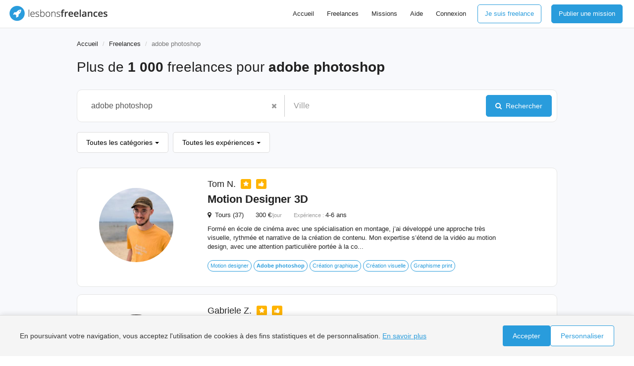

--- FILE ---
content_type: text/html; charset=UTF-8
request_url: https://www.lesbonsfreelances.com/freelances/adobe-photoshop
body_size: 36235
content:
<!DOCTYPE html>
<html lang="fr">
<head>
    <meta charset="utf-8">
    <meta http-equiv="X-UA-Compatible" content="IE=edge">
    <meta name="viewport" content="width=device-width, initial-scale=1">
    <style>html{font-family:sans-serif;-webkit-text-size-adjust:100%;-ms-text-size-adjust:100%}body{margin:0}article,aside,details,figcaption,figure,footer,header,hgroup,main,menu,nav,section,summary{display:block}audio,canvas,progress,video{display:inline-block;vertical-align:baseline}audio:not([controls]){display:none;height:0}[hidden],template{display:none}a{background-color:#fff0}a:active,a:hover{outline:0}abbr[title]{border-bottom:1px dotted}b,strong{font-weight:700}dfn{font-style:italic}h1{margin:.67em 0;font-size:2em}mark{color:#000;background:#ff0}small{font-size:80%}sub,sup{position:relative;font-size:75%;line-height:0;vertical-align:baseline}sup{top:-.5em}sub{bottom:-.25em}img{border:0}svg:not(:root){overflow:hidden}figure{margin:1em 40px}hr{height:0;-webkit-box-sizing:content-box;-moz-box-sizing:content-box;box-sizing:content-box}pre{overflow:auto}code,kbd,pre,samp{font-family:monospace,monospace;font-size:1em}button,input,optgroup,select,textarea{margin:0;font:inherit;color:inherit}button{overflow:visible}button,select{text-transform:none}button,html input[type="button"],input[type="reset"],input[type="submit"]{-webkit-appearance:button;cursor:pointer}button[disabled],html input[disabled]{cursor:default}button::-moz-focus-inner,input::-moz-focus-inner{padding:0;border:0}input{line-height:normal}input[type="checkbox"],input[type="radio"]{-webkit-box-sizing:border-box;-moz-box-sizing:border-box;box-sizing:border-box;padding:0}input[type="number"]::-webkit-inner-spin-button,input[type="number"]::-webkit-outer-spin-button{height:auto}input[type="search"]{-webkit-box-sizing:content-box;-moz-box-sizing:content-box;box-sizing:content-box;-webkit-appearance:textfield}input[type="search"]::-webkit-search-cancel-button,input[type="search"]::-webkit-search-decoration{-webkit-appearance:none}fieldset{padding:.35em .625em .75em;margin:0 2px;border:1px solid silver}legend{padding:0;border:0}textarea{overflow:auto}optgroup{font-weight:700}table{border-spacing:0;border-collapse:collapse}td,th{padding:0}@media print{*,*:before,*:after{color:#000!important;text-shadow:none!important;background:transparent!important;-webkit-box-shadow:none!important;box-shadow:none!important}a,a:visited{text-decoration:underline}a[href]:after{content:" (" attr(href) ")"}abbr[title]:after{content:" (" attr(title) ")"}a[href^="#"]:after,a[href^="javascript:"]:after{content:""}pre,blockquote{border:1px solid #999;page-break-inside:avoid}thead{display:table-header-group}tr,img{page-break-inside:avoid}img{max-width:100%!important}p,h2,h3{orphans:3;widows:3}h2,h3{page-break-after:avoid}.navbar{display:none}.btn>.caret,.dropup>.btn>.caret{border-top-color:#000!important}.label{border:1px solid #000}.table{border-collapse:collapse!important}.table td,.table th{background-color:#fff!important}.table-bordered th,.table-bordered td{border:1px solid #ddd!important}}*{-webkit-box-sizing:border-box;-moz-box-sizing:border-box;box-sizing:border-box}*:before,*:after{-webkit-box-sizing:border-box;-moz-box-sizing:border-box;box-sizing:border-box}html{font-size:10px;-webkit-tap-highlight-color:#fff0}body{font-family:"Helvetica Neue",Helvetica,Arial,sans-serif;font-size:14px;line-height:1.42857143;color:#222;background-color:#fff}input,button,select,textarea{font-family:inherit;font-size:inherit;line-height:inherit}a{color:#337ab7;text-decoration:none}a:hover,a:focus{color:#23527c;text-decoration:underline}a:focus{outline:5px auto -webkit-focus-ring-color;outline-offset:-2px}figure{margin:0}img{vertical-align:middle}.img-responsive,.thumbnail>img,.thumbnail a>img,.carousel-inner>.item>img,.carousel-inner>.item>a>img{display:block;max-width:100%;height:auto}.img-rounded{border-radius:6px}.img-thumbnail{display:inline-block;max-width:100%;height:auto;padding:4px;line-height:1.42857143;background-color:#fff;border:1px solid #ddd;border-radius:4px;-webkit-transition:all .2s ease-in-out;-o-transition:all .2s ease-in-out;transition:all .2s ease-in-out}.img-circle{border-radius:50%}hr{margin-top:20px;margin-bottom:20px;border:0;border-top:1px solid #eee}.sr-only{position:absolute;width:1px;height:1px;padding:0;margin:-1px;overflow:hidden;clip:rect(0,0,0,0);border:0}.sr-only-focusable:active,.sr-only-focusable:focus{position:static;width:auto;height:auto;margin:0;overflow:visible;clip:auto}[role="button"]{cursor:pointer}h1,h2,h3,h4,h5,h6,.h1,.h2,.h3,.h4,.h5,.h6{font-family:inherit;font-weight:500;line-height:1.1;color:inherit}h1 small,h2 small,h3 small,h4 small,h5 small,h6 small,.h1 small,.h2 small,.h3 small,.h4 small,.h5 small,.h6 small,h1 .small,h2 .small,h3 .small,h4 .small,h5 .small,h6 .small,.h1 .small,.h2 .small,.h3 .small,.h4 .small,.h5 .small,.h6 .small{font-weight:400;line-height:1;color:#777}h1,.h1,h2,.h2,h3,.h3{margin-top:20px;margin-bottom:10px}h1 small,.h1 small,h2 small,.h2 small,h3 small,.h3 small,h1 .small,.h1 .small,h2 .small,.h2 .small,h3 .small,.h3 .small{font-size:65%}h4,.h4,h5,.h5,h6,.h6{margin-top:10px;margin-bottom:10px}h4 small,.h4 small,h5 small,.h5 small,h6 small,.h6 small,h4 .small,.h4 .small,h5 .small,.h5 .small,h6 .small,.h6 .small{font-size:75%}h1,.h1{font-size:36px}h2,.h2{font-size:30px}h3,.h3{font-size:24px}h4,.h4{font-size:18px}h5,.h5{font-size:14px}h6,.h6{font-size:12px}p{margin:0 0 10px}.lead{margin-bottom:20px;font-size:16px;font-weight:300;line-height:1.4}@media (min-width:768px){.lead{font-size:21px}}small,.small{font-size:85%}mark,.mark{padding:.2em;background-color:#fcf8e3}.text-left{text-align:left}.text-right{text-align:right}.text-center{text-align:center}.text-justify{text-align:justify}.text-nowrap{white-space:nowrap}.text-lowercase{text-transform:lowercase}.text-uppercase{text-transform:uppercase}.text-capitalize{text-transform:capitalize}.text-muted{color:#777}.text-primary{color:#337ab7}a.text-primary:hover,a.text-primary:focus{color:#286090}.text-success{color:#3c763d}a.text-success:hover,a.text-success:focus{color:#2b542c}.text-info{color:#31708f}a.text-info:hover,a.text-info:focus{color:#245269}.text-warning{color:#8a6d3b}a.text-warning:hover,a.text-warning:focus{color:#66512c}.text-danger{color:#a94442}a.text-danger:hover,a.text-danger:focus{color:#843534}.bg-primary{color:#fff;background-color:#337ab7}a.bg-primary:hover,a.bg-primary:focus{background-color:#286090}.bg-success{background-color:#dff0d8}a.bg-success:hover,a.bg-success:focus{background-color:#c1e2b3}.bg-info{background-color:#d9edf7}a.bg-info:hover,a.bg-info:focus{background-color:#afd9ee}.bg-warning{background-color:#fcf8e3}a.bg-warning:hover,a.bg-warning:focus{background-color:#f7ecb5}.bg-danger{background-color:#f2dede}a.bg-danger:hover,a.bg-danger:focus{background-color:#e4b9b9}.page-header{padding-bottom:9px;margin:40px 0 20px;border-bottom:1px solid #eee}ul,ol{margin-top:0;margin-bottom:10px}ul ul,ol ul,ul ol,ol ol{margin-bottom:0}.list-unstyled{padding-left:0;list-style:none}.list-inline{padding-left:0;margin-left:-5px;list-style:none}.list-inline>li{display:inline-block;padding-right:5px;padding-left:5px}dl{margin-top:0;margin-bottom:20px}dt,dd{line-height:1.42857143}dt{font-weight:700}dd{margin-left:0}@media (min-width:768px){.dl-horizontal dt{float:left;width:160px;overflow:hidden;clear:left;text-align:right;text-overflow:ellipsis;white-space:nowrap}.dl-horizontal dd{margin-left:180px}}abbr[title],abbr[data-original-title]{cursor:help;border-bottom:1px dotted #777}.initialism{font-size:90%;text-transform:uppercase}blockquote{padding:10px 20px;margin:0 0 20px;font-size:17.5px;border-left:5px solid #eee}blockquote p:last-child,blockquote ul:last-child,blockquote ol:last-child{margin-bottom:0}blockquote footer,blockquote small,blockquote .small{display:block;font-size:80%;line-height:1.42857143;color:#777}blockquote footer:before,blockquote small:before,blockquote .small:before{content:'\2014 \00A0'}.blockquote-reverse,blockquote.pull-right{padding-right:15px;padding-left:0;text-align:right;border-right:5px solid #eee;border-left:0}.blockquote-reverse footer:before,blockquote.pull-right footer:before,.blockquote-reverse small:before,blockquote.pull-right small:before,.blockquote-reverse .small:before,blockquote.pull-right .small:before{content:''}.blockquote-reverse footer:after,blockquote.pull-right footer:after,.blockquote-reverse small:after,blockquote.pull-right small:after,.blockquote-reverse .small:after,blockquote.pull-right .small:after{content:'\00A0 \2014'}address{margin-bottom:20px;font-style:normal;line-height:1.42857143}code,kbd,pre,samp{font-family:Menlo,Monaco,Consolas,"Courier New",monospace}code{padding:2px 4px;font-size:90%;color:#c7254e;background-color:#f9f2f4;border-radius:4px}kbd{padding:2px 4px;font-size:90%;color:#fff;background-color:#333;border-radius:3px;-webkit-box-shadow:inset 0 -1px 0 rgb(0 0 0 / .25);box-shadow:inset 0 -1px 0 rgb(0 0 0 / .25)}kbd kbd{padding:0;font-size:100%;font-weight:700;-webkit-box-shadow:none;box-shadow:none}pre{display:block;padding:9.5px;margin:0 0 10px;font-size:13px;line-height:1.42857143;color:#333;word-break:break-all;word-wrap:break-word;background-color:#F8F9FC;border:1px solid #ccc;border-radius:4px}pre code{padding:0;font-size:inherit;color:inherit;white-space:pre-wrap;background-color:#fff0;border-radius:0}.pre-scrollable{max-height:340px;overflow-y:scroll}.container{padding-right:15px;padding-left:15px;margin-right:auto;margin-left:auto}@media (min-width:768px){.container{width:750px}}@media (min-width:992px){.container{width:970px}}@media (min-width:1200px){.container{width:1170px}}.container-fluid{padding-right:15px;padding-left:15px;margin-right:auto;margin-left:auto}.row{margin-right:-15px;margin-left:-15px}.col-xs-1,.col-sm-1,.col-md-1,.col-lg-1,.col-xs-2,.col-sm-2,.col-md-2,.col-lg-2,.col-xs-3,.col-sm-3,.col-md-3,.col-lg-3,.col-xs-4,.col-sm-4,.col-md-4,.col-lg-4,.col-xs-5,.col-sm-5,.col-md-5,.col-lg-5,.col-xs-6,.col-sm-6,.col-md-6,.col-lg-6,.col-xs-7,.col-sm-7,.col-md-7,.col-lg-7,.col-xs-8,.col-sm-8,.col-md-8,.col-lg-8,.col-xs-9,.col-sm-9,.col-md-9,.col-lg-9,.col-xs-10,.col-sm-10,.col-md-10,.col-lg-10,.col-xs-11,.col-sm-11,.col-md-11,.col-lg-11,.col-xs-12,.col-sm-12,.col-md-12,.col-lg-12{position:relative;min-height:1px;padding-right:15px;padding-left:15px}.col-xs-1,.col-xs-2,.col-xs-3,.col-xs-4,.col-xs-5,.col-xs-6,.col-xs-7,.col-xs-8,.col-xs-9,.col-xs-10,.col-xs-11,.col-xs-12{float:left}.col-xs-12{width:100%}.col-xs-11{width:91.66666667%}.col-xs-10{width:83.33333333%}.col-xs-9{width:75%}.col-xs-8{width:66.66666667%}.col-xs-7{width:58.33333333%}.col-xs-6{width:50%}.col-xs-5{width:41.66666667%}.col-xs-4{width:33.33333333%}.col-xs-3{width:25%}.col-xs-2{width:16.66666667%}.col-xs-1{width:8.33333333%}.col-xs-pull-12{right:100%}.col-xs-pull-11{right:91.66666667%}.col-xs-pull-10{right:83.33333333%}.col-xs-pull-9{right:75%}.col-xs-pull-8{right:66.66666667%}.col-xs-pull-7{right:58.33333333%}.col-xs-pull-6{right:50%}.col-xs-pull-5{right:41.66666667%}.col-xs-pull-4{right:33.33333333%}.col-xs-pull-3{right:25%}.col-xs-pull-2{right:16.66666667%}.col-xs-pull-1{right:8.33333333%}.col-xs-pull-0{right:auto}.col-xs-push-12{left:100%}.col-xs-push-11{left:91.66666667%}.col-xs-push-10{left:83.33333333%}.col-xs-push-9{left:75%}.col-xs-push-8{left:66.66666667%}.col-xs-push-7{left:58.33333333%}.col-xs-push-6{left:50%}.col-xs-push-5{left:41.66666667%}.col-xs-push-4{left:33.33333333%}.col-xs-push-3{left:25%}.col-xs-push-2{left:16.66666667%}.col-xs-push-1{left:8.33333333%}.col-xs-push-0{left:auto}.col-xs-offset-12{margin-left:100%}.col-xs-offset-11{margin-left:91.66666667%}.col-xs-offset-10{margin-left:83.33333333%}.col-xs-offset-9{margin-left:75%}.col-xs-offset-8{margin-left:66.66666667%}.col-xs-offset-7{margin-left:58.33333333%}.col-xs-offset-6{margin-left:50%}.col-xs-offset-5{margin-left:41.66666667%}.col-xs-offset-4{margin-left:33.33333333%}.col-xs-offset-3{margin-left:25%}.col-xs-offset-2{margin-left:16.66666667%}.col-xs-offset-1{margin-left:8.33333333%}.col-xs-offset-0{margin-left:0}@media (min-width:768px){.col-sm-1,.col-sm-2,.col-sm-3,.col-sm-4,.col-sm-5,.col-sm-6,.col-sm-7,.col-sm-8,.col-sm-9,.col-sm-10,.col-sm-11,.col-sm-12{float:left}.col-sm-12{width:100%}.col-sm-11{width:91.66666667%}.col-sm-10{width:83.33333333%}.col-sm-9{width:75%}.col-sm-8{width:66.66666667%}.col-sm-7{width:58.33333333%}.col-sm-6{width:50%}.col-sm-5{width:41.66666667%}.col-sm-4{width:33.33333333%}.col-sm-3{width:25%}.col-sm-2{width:16.66666667%}.col-sm-1{width:8.33333333%}.col-sm-pull-12{right:100%}.col-sm-pull-11{right:91.66666667%}.col-sm-pull-10{right:83.33333333%}.col-sm-pull-9{right:75%}.col-sm-pull-8{right:66.66666667%}.col-sm-pull-7{right:58.33333333%}.col-sm-pull-6{right:50%}.col-sm-pull-5{right:41.66666667%}.col-sm-pull-4{right:33.33333333%}.col-sm-pull-3{right:25%}.col-sm-pull-2{right:16.66666667%}.col-sm-pull-1{right:8.33333333%}.col-sm-pull-0{right:auto}.col-sm-push-12{left:100%}.col-sm-push-11{left:91.66666667%}.col-sm-push-10{left:83.33333333%}.col-sm-push-9{left:75%}.col-sm-push-8{left:66.66666667%}.col-sm-push-7{left:58.33333333%}.col-sm-push-6{left:50%}.col-sm-push-5{left:41.66666667%}.col-sm-push-4{left:33.33333333%}.col-sm-push-3{left:25%}.col-sm-push-2{left:16.66666667%}.col-sm-push-1{left:8.33333333%}.col-sm-push-0{left:auto}.col-sm-offset-12{margin-left:100%}.col-sm-offset-11{margin-left:91.66666667%}.col-sm-offset-10{margin-left:83.33333333%}.col-sm-offset-9{margin-left:75%}.col-sm-offset-8{margin-left:66.66666667%}.col-sm-offset-7{margin-left:58.33333333%}.col-sm-offset-6{margin-left:50%}.col-sm-offset-5{margin-left:41.66666667%}.col-sm-offset-4{margin-left:33.33333333%}.col-sm-offset-3{margin-left:25%}.col-sm-offset-2{margin-left:16.66666667%}.col-sm-offset-1{margin-left:8.33333333%}.col-sm-offset-0{margin-left:0}}@media (min-width:992px){.col-md-1,.col-md-2,.col-md-3,.col-md-4,.col-md-5,.col-md-6,.col-md-7,.col-md-8,.col-md-9,.col-md-10,.col-md-11,.col-md-12{float:left}.col-md-12{width:100%}.col-md-11{width:91.66666667%}.col-md-10{width:83.33333333%}.col-md-9{width:75%}.col-md-8{width:66.66666667%}.col-md-7{width:58.33333333%}.col-md-6{width:50%}.col-md-5{width:41.66666667%}.col-md-4{width:33.33333333%}.col-md-3{width:25%}.col-md-2{width:16.66666667%}.col-md-1{width:8.33333333%}.col-md-pull-12{right:100%}.col-md-pull-11{right:91.66666667%}.col-md-pull-10{right:83.33333333%}.col-md-pull-9{right:75%}.col-md-pull-8{right:66.66666667%}.col-md-pull-7{right:58.33333333%}.col-md-pull-6{right:50%}.col-md-pull-5{right:41.66666667%}.col-md-pull-4{right:33.33333333%}.col-md-pull-3{right:25%}.col-md-pull-2{right:16.66666667%}.col-md-pull-1{right:8.33333333%}.col-md-pull-0{right:auto}.col-md-push-12{left:100%}.col-md-push-11{left:91.66666667%}.col-md-push-10{left:83.33333333%}.col-md-push-9{left:75%}.col-md-push-8{left:66.66666667%}.col-md-push-7{left:58.33333333%}.col-md-push-6{left:50%}.col-md-push-5{left:41.66666667%}.col-md-push-4{left:33.33333333%}.col-md-push-3{left:25%}.col-md-push-2{left:16.66666667%}.col-md-push-1{left:8.33333333%}.col-md-push-0{left:auto}.col-md-offset-12{margin-left:100%}.col-md-offset-11{margin-left:91.66666667%}.col-md-offset-10{margin-left:83.33333333%}.col-md-offset-9{margin-left:75%}.col-md-offset-8{margin-left:66.66666667%}.col-md-offset-7{margin-left:58.33333333%}.col-md-offset-6{margin-left:50%}.col-md-offset-5{margin-left:41.66666667%}.col-md-offset-4{margin-left:33.33333333%}.col-md-offset-3{margin-left:25%}.col-md-offset-2{margin-left:16.66666667%}.col-md-offset-1{margin-left:8.33333333%}.col-md-offset-0{margin-left:0}}@media (min-width:1200px){.col-lg-1,.col-lg-2,.col-lg-3,.col-lg-4,.col-lg-5,.col-lg-6,.col-lg-7,.col-lg-8,.col-lg-9,.col-lg-10,.col-lg-11,.col-lg-12{float:left}.col-lg-12{width:100%}.col-lg-11{width:91.66666667%}.col-lg-10{width:83.33333333%}.col-lg-9{width:75%}.col-lg-8{width:66.66666667%}.col-lg-7{width:58.33333333%}.col-lg-6{width:50%}.col-lg-5{width:41.66666667%}.col-lg-4{width:33.33333333%}.col-lg-3{width:25%}.col-lg-2{width:16.66666667%}.col-lg-1{width:8.33333333%}.col-lg-pull-12{right:100%}.col-lg-pull-11{right:91.66666667%}.col-lg-pull-10{right:83.33333333%}.col-lg-pull-9{right:75%}.col-lg-pull-8{right:66.66666667%}.col-lg-pull-7{right:58.33333333%}.col-lg-pull-6{right:50%}.col-lg-pull-5{right:41.66666667%}.col-lg-pull-4{right:33.33333333%}.col-lg-pull-3{right:25%}.col-lg-pull-2{right:16.66666667%}.col-lg-pull-1{right:8.33333333%}.col-lg-pull-0{right:auto}.col-lg-push-12{left:100%}.col-lg-push-11{left:91.66666667%}.col-lg-push-10{left:83.33333333%}.col-lg-push-9{left:75%}.col-lg-push-8{left:66.66666667%}.col-lg-push-7{left:58.33333333%}.col-lg-push-6{left:50%}.col-lg-push-5{left:41.66666667%}.col-lg-push-4{left:33.33333333%}.col-lg-push-3{left:25%}.col-lg-push-2{left:16.66666667%}.col-lg-push-1{left:8.33333333%}.col-lg-push-0{left:auto}.col-lg-offset-12{margin-left:100%}.col-lg-offset-11{margin-left:91.66666667%}.col-lg-offset-10{margin-left:83.33333333%}.col-lg-offset-9{margin-left:75%}.col-lg-offset-8{margin-left:66.66666667%}.col-lg-offset-7{margin-left:58.33333333%}.col-lg-offset-6{margin-left:50%}.col-lg-offset-5{margin-left:41.66666667%}.col-lg-offset-4{margin-left:33.33333333%}.col-lg-offset-3{margin-left:25%}.col-lg-offset-2{margin-left:16.66666667%}.col-lg-offset-1{margin-left:8.33333333%}.col-lg-offset-0{margin-left:0}}table{background-color:#fff0}caption{padding-top:8px;padding-bottom:8px;color:#777;text-align:left}th{text-align:left}.table{width:100%;max-width:100%;margin-bottom:20px}.table>thead>tr>th,.table>tbody>tr>th,.table>tfoot>tr>th,.table>thead>tr>td,.table>tbody>tr>td,.table>tfoot>tr>td{padding:8px;line-height:1.42857143;vertical-align:top;border-top:1px solid #ddd}.table>thead>tr>th{vertical-align:bottom;border-bottom:2px solid #ddd}.table>caption+thead>tr:first-child>th,.table>colgroup+thead>tr:first-child>th,.table>thead:first-child>tr:first-child>th,.table>caption+thead>tr:first-child>td,.table>colgroup+thead>tr:first-child>td,.table>thead:first-child>tr:first-child>td{border-top:0}.table>tbody+tbody{border-top:2px solid #ddd}.table .table{background-color:#fff}.table-condensed>thead>tr>th,.table-condensed>tbody>tr>th,.table-condensed>tfoot>tr>th,.table-condensed>thead>tr>td,.table-condensed>tbody>tr>td,.table-condensed>tfoot>tr>td{padding:5px}.table-bordered{border:1px solid #ddd}.table-bordered>thead>tr>th,.table-bordered>tbody>tr>th,.table-bordered>tfoot>tr>th,.table-bordered>thead>tr>td,.table-bordered>tbody>tr>td,.table-bordered>tfoot>tr>td{border:1px solid #ddd}.table-bordered>thead>tr>th,.table-bordered>thead>tr>td{border-bottom-width:2px}.table-striped>tbody>tr:nth-of-type(odd){background-color:#f9f9f9}.table-hover>tbody>tr:hover{background-color:#F8F9FC}table col[class*="col-"]{position:static;display:table-column;float:none}table td[class*="col-"],table th[class*="col-"]{position:static;display:table-cell;float:none}.table>thead>tr>td.active,.table>tbody>tr>td.active,.table>tfoot>tr>td.active,.table>thead>tr>th.active,.table>tbody>tr>th.active,.table>tfoot>tr>th.active,.table>thead>tr.active>td,.table>tbody>tr.active>td,.table>tfoot>tr.active>td,.table>thead>tr.active>th,.table>tbody>tr.active>th,.table>tfoot>tr.active>th{background-color:#F8F9FC}.table-hover>tbody>tr>td.active:hover,.table-hover>tbody>tr>th.active:hover,.table-hover>tbody>tr.active:hover>td,.table-hover>tbody>tr:hover>.active,.table-hover>tbody>tr.active:hover>th{background-color:#e8e8e8}.table>thead>tr>td.success,.table>tbody>tr>td.success,.table>tfoot>tr>td.success,.table>thead>tr>th.success,.table>tbody>tr>th.success,.table>tfoot>tr>th.success,.table>thead>tr.success>td,.table>tbody>tr.success>td,.table>tfoot>tr.success>td,.table>thead>tr.success>th,.table>tbody>tr.success>th,.table>tfoot>tr.success>th{background-color:#dff0d8}.table-hover>tbody>tr>td.success:hover,.table-hover>tbody>tr>th.success:hover,.table-hover>tbody>tr.success:hover>td,.table-hover>tbody>tr:hover>.success,.table-hover>tbody>tr.success:hover>th{background-color:#d0e9c6}.table>thead>tr>td.info,.table>tbody>tr>td.info,.table>tfoot>tr>td.info,.table>thead>tr>th.info,.table>tbody>tr>th.info,.table>tfoot>tr>th.info,.table>thead>tr.info>td,.table>tbody>tr.info>td,.table>tfoot>tr.info>td,.table>thead>tr.info>th,.table>tbody>tr.info>th,.table>tfoot>tr.info>th{background-color:#d9edf7}.table-hover>tbody>tr>td.info:hover,.table-hover>tbody>tr>th.info:hover,.table-hover>tbody>tr.info:hover>td,.table-hover>tbody>tr:hover>.info,.table-hover>tbody>tr.info:hover>th{background-color:#c4e3f3}.table>thead>tr>td.warning,.table>tbody>tr>td.warning,.table>tfoot>tr>td.warning,.table>thead>tr>th.warning,.table>tbody>tr>th.warning,.table>tfoot>tr>th.warning,.table>thead>tr.warning>td,.table>tbody>tr.warning>td,.table>tfoot>tr.warning>td,.table>thead>tr.warning>th,.table>tbody>tr.warning>th,.table>tfoot>tr.warning>th{background-color:#fcf8e3}.table-hover>tbody>tr>td.warning:hover,.table-hover>tbody>tr>th.warning:hover,.table-hover>tbody>tr.warning:hover>td,.table-hover>tbody>tr:hover>.warning,.table-hover>tbody>tr.warning:hover>th{background-color:#faf2cc}.table>thead>tr>td.danger,.table>tbody>tr>td.danger,.table>tfoot>tr>td.danger,.table>thead>tr>th.danger,.table>tbody>tr>th.danger,.table>tfoot>tr>th.danger,.table>thead>tr.danger>td,.table>tbody>tr.danger>td,.table>tfoot>tr.danger>td,.table>thead>tr.danger>th,.table>tbody>tr.danger>th,.table>tfoot>tr.danger>th{background-color:#f2dede}.table-hover>tbody>tr>td.danger:hover,.table-hover>tbody>tr>th.danger:hover,.table-hover>tbody>tr.danger:hover>td,.table-hover>tbody>tr:hover>.danger,.table-hover>tbody>tr.danger:hover>th{background-color:#ebcccc}.table-responsive{min-height:.01%;overflow-x:auto}@media screen and (max-width:767px){.table-responsive{width:100%;margin-bottom:15px;overflow-y:hidden;-ms-overflow-style:-ms-autohiding-scrollbar;border:1px solid #ddd}.table-responsive>.table{margin-bottom:0}.table-responsive>.table>thead>tr>th,.table-responsive>.table>tbody>tr>th,.table-responsive>.table>tfoot>tr>th,.table-responsive>.table>thead>tr>td,.table-responsive>.table>tbody>tr>td,.table-responsive>.table>tfoot>tr>td{white-space:nowrap}.table-responsive>.table-bordered{border:0}.table-responsive>.table-bordered>thead>tr>th:first-child,.table-responsive>.table-bordered>tbody>tr>th:first-child,.table-responsive>.table-bordered>tfoot>tr>th:first-child,.table-responsive>.table-bordered>thead>tr>td:first-child,.table-responsive>.table-bordered>tbody>tr>td:first-child,.table-responsive>.table-bordered>tfoot>tr>td:first-child{border-left:0}.table-responsive>.table-bordered>thead>tr>th:last-child,.table-responsive>.table-bordered>tbody>tr>th:last-child,.table-responsive>.table-bordered>tfoot>tr>th:last-child,.table-responsive>.table-bordered>thead>tr>td:last-child,.table-responsive>.table-bordered>tbody>tr>td:last-child,.table-responsive>.table-bordered>tfoot>tr>td:last-child{border-right:0}.table-responsive>.table-bordered>tbody>tr:last-child>th,.table-responsive>.table-bordered>tfoot>tr:last-child>th,.table-responsive>.table-bordered>tbody>tr:last-child>td,.table-responsive>.table-bordered>tfoot>tr:last-child>td{border-bottom:0}}fieldset{min-width:0;padding:0;margin:0;border:0}legend{display:block;width:100%;padding:0;margin-bottom:20px;font-size:21px;line-height:inherit;color:#333;border:0;border-bottom:1px solid #e5e5e5}label{display:inline-block;max-width:100%;margin-bottom:5px;font-weight:700}input[type="search"]{-webkit-box-sizing:border-box;-moz-box-sizing:border-box;box-sizing:border-box}input[type="radio"],input[type="checkbox"]{margin:4px 0 0;margin-top:1px \9;line-height:normal}input[type="file"]{display:block}input[type="range"]{display:block;width:100%}select[multiple],select[size]{height:auto}input[type="file"]:focus,input[type="radio"]:focus,input[type="checkbox"]:focus{outline:5px auto -webkit-focus-ring-color;outline-offset:-2px}output{display:block;padding-top:7px;font-size:14px;line-height:1.42857143;color:#555}.form-control{display:block;width:100%;height:34px;padding:6px 12px;font-size:14px;line-height:1.42857143;color:#555;background-color:#fff;background-image:none;border:1px solid #ccc;border-radius:4px;-webkit-box-shadow:inset 0 1px 1px rgb(0 0 0 / .075);box-shadow:inset 0 1px 1px rgb(0 0 0 / .075);-webkit-transition:border-color ease-in-out .15s,-webkit-box-shadow ease-in-out .15s;-o-transition:border-color ease-in-out .15s,box-shadow ease-in-out .15s;transition:border-color ease-in-out .15s,box-shadow ease-in-out .15s}.form-control:focus{border-color:#66afe9;outline:0;-webkit-box-shadow:inset 0 1px 1px rgb(0 0 0 / .075),0 0 8px rgb(102 175 233 / .6);box-shadow:inset 0 1px 1px rgb(0 0 0 / .075),0 0 8px rgb(102 175 233 / .6)}.form-control::-moz-placeholder{color:#999;opacity:1}.form-control:-ms-input-placeholder{color:#999}.form-control::-webkit-input-placeholder{color:#999}.form-control::-ms-expand{background-color:#fff0;border:0}.form-control[disabled],.form-control[readonly],fieldset[disabled] .form-control{background-color:#eee;opacity:1}.form-control[disabled],fieldset[disabled] .form-control{cursor:not-allowed}textarea.form-control{height:auto}input[type="search"]{-webkit-appearance:none}@media screen and (-webkit-min-device-pixel-ratio:0){input[type="date"].form-control,input[type="time"].form-control,input[type="datetime-local"].form-control,input[type="month"].form-control{line-height:34px}input[type="date"].input-sm,input[type="time"].input-sm,input[type="datetime-local"].input-sm,input[type="month"].input-sm,.input-group-sm input[type="date"],.input-group-sm input[type="time"],.input-group-sm input[type="datetime-local"],.input-group-sm input[type="month"]{line-height:30px}input[type="date"].input-lg,input[type="time"].input-lg,input[type="datetime-local"].input-lg,input[type="month"].input-lg,.input-group-lg input[type="date"],.input-group-lg input[type="time"],.input-group-lg input[type="datetime-local"],.input-group-lg input[type="month"]{line-height:46px}}.form-group{margin-bottom:15px}.radio,.checkbox{position:relative;display:block;margin-top:10px;margin-bottom:10px}.radio label,.checkbox label{min-height:20px;padding-left:20px;margin-bottom:0;font-weight:400;cursor:pointer}.radio input[type="radio"],.radio-inline input[type="radio"],.checkbox input[type="checkbox"],.checkbox-inline input[type="checkbox"]{position:absolute;margin-top:4px \9;margin-left:-20px}.radio+.radio,.checkbox+.checkbox{margin-top:-5px}.radio-inline,.checkbox-inline{position:relative;display:inline-block;padding-left:20px;margin-bottom:0;font-weight:400;vertical-align:middle;cursor:pointer}.radio-inline+.radio-inline,.checkbox-inline+.checkbox-inline{margin-top:0;margin-left:10px}input[type="radio"][disabled],input[type="checkbox"][disabled],input[type="radio"].disabled,input[type="checkbox"].disabled,fieldset[disabled] input[type="radio"],fieldset[disabled] input[type="checkbox"]{cursor:not-allowed}.radio-inline.disabled,.checkbox-inline.disabled,fieldset[disabled] .radio-inline,fieldset[disabled] .checkbox-inline{cursor:not-allowed}.radio.disabled label,.checkbox.disabled label,fieldset[disabled] .radio label,fieldset[disabled] .checkbox label{cursor:not-allowed}.form-control-static{min-height:34px;padding-top:7px;padding-bottom:7px;margin-bottom:0}.form-control-static.input-lg,.form-control-static.input-sm{padding-right:0;padding-left:0}.input-sm{height:30px;padding:5px 10px;font-size:12px;line-height:1.5;border-radius:3px}select.input-sm{height:30px;line-height:30px}textarea.input-sm,select[multiple].input-sm{height:auto}.form-group-sm .form-control{height:30px;padding:5px 10px;font-size:12px;line-height:1.5;border-radius:3px}.form-group-sm select.form-control{height:30px;line-height:30px}.form-group-sm textarea.form-control,.form-group-sm select[multiple].form-control{height:auto}.form-group-sm .form-control-static{height:30px;min-height:32px;padding:6px 10px;font-size:12px;line-height:1.5}.input-lg{height:46px;padding:10px 16px;font-size:18px;line-height:1.3333333;border-radius:6px}select.input-lg{height:46px;line-height:46px}textarea.input-lg,select[multiple].input-lg{height:auto}.form-group-lg .form-control{height:46px;padding:10px 16px;font-size:18px;line-height:1.3333333;border-radius:6px}.form-group-lg select.form-control{height:46px;line-height:46px}.form-group-lg textarea.form-control,.form-group-lg select[multiple].form-control{height:auto}.form-group-lg .form-control-static{height:46px;min-height:38px;padding:11px 16px;font-size:18px;line-height:1.3333333}.has-feedback{position:relative}.has-feedback .form-control{padding-right:42.5px}.form-control-feedback{position:absolute;top:0;right:0;z-index:2;display:block;width:34px;height:34px;line-height:34px;text-align:center;pointer-events:none}.input-lg+.form-control-feedback,.input-group-lg+.form-control-feedback,.form-group-lg .form-control+.form-control-feedback{width:46px;height:46px;line-height:46px}.input-sm+.form-control-feedback,.input-group-sm+.form-control-feedback,.form-group-sm .form-control+.form-control-feedback{width:30px;height:30px;line-height:30px}.has-success .help-block,.has-success .control-label,.has-success .radio,.has-success .checkbox,.has-success .radio-inline,.has-success .checkbox-inline,.has-success.radio label,.has-success.checkbox label,.has-success.radio-inline label,.has-success.checkbox-inline label{color:#3c763d}.has-success .form-control{border-color:#3c763d;-webkit-box-shadow:inset 0 1px 1px rgb(0 0 0 / .075);box-shadow:inset 0 1px 1px rgb(0 0 0 / .075)}.has-success .form-control:focus{border-color:#2b542c;-webkit-box-shadow:inset 0 1px 1px rgb(0 0 0 / .075),0 0 6px #67b168;box-shadow:inset 0 1px 1px rgb(0 0 0 / .075),0 0 6px #67b168}.has-success .input-group-addon{color:#3c763d;background-color:#dff0d8;border-color:#3c763d}.has-success .form-control-feedback{color:#3c763d}.has-warning .help-block,.has-warning .control-label,.has-warning .radio,.has-warning .checkbox,.has-warning .radio-inline,.has-warning .checkbox-inline,.has-warning.radio label,.has-warning.checkbox label,.has-warning.radio-inline label,.has-warning.checkbox-inline label{color:#8a6d3b}.has-warning .form-control{border-color:#8a6d3b;-webkit-box-shadow:inset 0 1px 1px rgb(0 0 0 / .075);box-shadow:inset 0 1px 1px rgb(0 0 0 / .075)}.has-warning .form-control:focus{border-color:#66512c;-webkit-box-shadow:inset 0 1px 1px rgb(0 0 0 / .075),0 0 6px #c0a16b;box-shadow:inset 0 1px 1px rgb(0 0 0 / .075),0 0 6px #c0a16b}.has-warning .input-group-addon{color:#8a6d3b;background-color:#fcf8e3;border-color:#8a6d3b}.has-warning .form-control-feedback{color:#8a6d3b}.has-error .help-block,.has-error .control-label,.has-error .radio,.has-error .checkbox,.has-error .radio-inline,.has-error .checkbox-inline,.has-error.radio label,.has-error.checkbox label,.has-error.radio-inline label,.has-error.checkbox-inline label{color:#a94442}.has-error .form-control{border-color:#a94442;-webkit-box-shadow:inset 0 1px 1px rgb(0 0 0 / .075);box-shadow:inset 0 1px 1px rgb(0 0 0 / .075)}.has-error .form-control:focus{border-color:#843534;-webkit-box-shadow:inset 0 1px 1px rgb(0 0 0 / .075),0 0 6px #ce8483;box-shadow:inset 0 1px 1px rgb(0 0 0 / .075),0 0 6px #ce8483}.has-error .input-group-addon{color:#a94442;background-color:#f2dede;border-color:#a94442}.has-error .form-control-feedback{color:#a94442}.has-feedback label~.form-control-feedback{top:25px}.has-feedback label.sr-only~.form-control-feedback{top:0}.help-block{display:block;margin-top:5px;margin-bottom:10px;color:#737373}@media (min-width:768px){.form-inline .form-group{display:inline-block;margin-bottom:0;vertical-align:middle}.form-inline .form-control{display:inline-block;width:auto;vertical-align:middle}.form-inline .form-control-static{display:inline-block}.form-inline .input-group{display:inline-table;vertical-align:middle}.form-inline .input-group .input-group-addon,.form-inline .input-group .input-group-btn,.form-inline .input-group .form-control{width:auto}.form-inline .input-group>.form-control{width:100%}.form-inline .control-label{margin-bottom:0;vertical-align:middle}.form-inline .radio,.form-inline .checkbox{display:inline-block;margin-top:0;margin-bottom:0;vertical-align:middle}.form-inline .radio label,.form-inline .checkbox label{padding-left:0}.form-inline .radio input[type="radio"],.form-inline .checkbox input[type="checkbox"]{position:relative;margin-left:0}.form-inline .has-feedback .form-control-feedback{top:0}}.form-horizontal .radio,.form-horizontal .checkbox,.form-horizontal .radio-inline,.form-horizontal .checkbox-inline{padding-top:7px;margin-top:0;margin-bottom:0}.form-horizontal .radio,.form-horizontal .checkbox{min-height:27px}.form-horizontal .form-group{margin-right:-15px;margin-left:-15px}@media (min-width:768px){.form-horizontal .control-label{padding-top:7px;margin-bottom:0;text-align:right}}.form-horizontal .has-feedback .form-control-feedback{right:15px}@media (min-width:768px){.form-horizontal .form-group-lg .control-label{padding-top:11px;font-size:18px}}@media (min-width:768px){.form-horizontal .form-group-sm .control-label{padding-top:6px;font-size:12px}}.btn{display:inline-block;padding:6px 12px;margin-bottom:0;font-size:14px;font-weight:400;line-height:1.42857143;text-align:center;white-space:nowrap;vertical-align:middle;-ms-touch-action:manipulation;touch-action:manipulation;cursor:pointer;-webkit-user-select:none;-moz-user-select:none;-ms-user-select:none;user-select:none;background-image:none;border:1px solid #fff0;border-radius:4px}.btn:focus,.btn:active:focus,.btn.active:focus,.btn.focus,.btn:active.focus,.btn.active.focus{outline:5px auto -webkit-focus-ring-color;outline-offset:-2px}.btn:hover,.btn:focus,.btn.focus{color:#333;text-decoration:none}.btn:active,.btn.active{background-image:none;outline:0}.btn.disabled,.btn[disabled],fieldset[disabled] .btn{cursor:not-allowed;filter:alpha(opacity=65);-webkit-box-shadow:none;box-shadow:none;opacity:.65}a.btn.disabled,fieldset[disabled] a.btn{pointer-events:none}.btn-default{color:#333;background-color:#fff;border-color:#ccc}.btn-default:focus,.btn-default.focus{color:#333;background-color:#e6e6e6;border-color:#8c8c8c}.btn-default:hover{color:#333;background-color:#e6e6e6;border-color:#adadad}.btn-default:active,.btn-default.active,.open>.dropdown-toggle.btn-default{color:#333;background-color:#e6e6e6;border-color:#adadad}.btn-default:active:hover,.btn-default.active:hover,.open>.dropdown-toggle.btn-default:hover,.btn-default:active:focus,.btn-default.active:focus,.open>.dropdown-toggle.btn-default:focus,.btn-default:active.focus,.btn-default.active.focus,.open>.dropdown-toggle.btn-default.focus{background-color:#F8F9FC;color:#222;border:1px solid #E5E5E5}.btn-default:active,.btn-default.active,.open>.dropdown-toggle.btn-default{background-image:none}.btn-default.disabled:hover,.btn-default[disabled]:hover,fieldset[disabled] .btn-default:hover,.btn-default.disabled:focus,.btn-default[disabled]:focus,fieldset[disabled] .btn-default:focus,.btn-default.disabled.focus,.btn-default[disabled].focus,fieldset[disabled] .btn-default.focus{background-color:#fff;border-color:#ccc}.btn-default .badge{color:#fff;background-color:#333}.btn-primary{color:#fff;background-color:#337ab7;border-color:#2e6da4}.btn-primary:focus,.btn-primary.focus{color:#fff;background-color:#286090;border-color:#122b40}.btn-primary:hover{color:#fff;background-color:#286090;border-color:#204d74}.btn-primary:active,.btn-primary.active,.open>.dropdown-toggle.btn-primary{color:#fff;background-color:#286090;border-color:#204d74}.btn-primary:active:hover,.btn-primary.active:hover,.open>.dropdown-toggle.btn-primary:hover,.btn-primary:active:focus,.btn-primary.active:focus,.open>.dropdown-toggle.btn-primary:focus,.btn-primary:active.focus,.btn-primary.active.focus,.open>.dropdown-toggle.btn-primary.focus{color:#fff;background-color:#204d74;border-color:#122b40}.btn-primary:active,.btn-primary.active,.open>.dropdown-toggle.btn-primary{background-image:none}.btn-primary.disabled:hover,.btn-primary[disabled]:hover,fieldset[disabled] .btn-primary:hover,.btn-primary.disabled:focus,.btn-primary[disabled]:focus,fieldset[disabled] .btn-primary:focus,.btn-primary.disabled.focus,.btn-primary[disabled].focus,fieldset[disabled] .btn-primary.focus{background-color:#337ab7;border-color:#2e6da4}.btn-primary .badge{color:#337ab7;background-color:#fff}.btn-success{color:#fff;background-color:#5cb85c;border-color:#4cae4c}.btn-success:focus,.btn-success.focus{color:#fff;background-color:#449d44;border-color:#255625}.btn-success:hover{color:#fff;background-color:#449d44;border-color:#398439}.btn-success:active,.btn-success.active,.open>.dropdown-toggle.btn-success{color:#fff;background-color:#449d44;border-color:#398439}.btn-success:active:hover,.btn-success.active:hover,.open>.dropdown-toggle.btn-success:hover,.btn-success:active:focus,.btn-success.active:focus,.open>.dropdown-toggle.btn-success:focus,.btn-success:active.focus,.btn-success.active.focus,.open>.dropdown-toggle.btn-success.focus{color:#fff;background-color:#398439;border-color:#255625}.btn-success:active,.btn-success.active,.open>.dropdown-toggle.btn-success{background-image:none}.btn-success.disabled:hover,.btn-success[disabled]:hover,fieldset[disabled] .btn-success:hover,.btn-success.disabled:focus,.btn-success[disabled]:focus,fieldset[disabled] .btn-success:focus,.btn-success.disabled.focus,.btn-success[disabled].focus,fieldset[disabled] .btn-success.focus{background-color:#5cb85c;border-color:#4cae4c}.btn-success .badge{color:#5cb85c;background-color:#fff}.btn-info{color:#fff;background-color:#5bc0de;border-color:#46b8da}.btn-info:focus,.btn-info.focus{color:#fff;background-color:#31b0d5;border-color:#1b6d85}.btn-info:hover{color:#fff;background-color:#31b0d5;border-color:#269abc}.btn-info:active,.btn-info.active,.open>.dropdown-toggle.btn-info{color:#fff;background-color:#31b0d5;border-color:#269abc}.btn-info:active:hover,.btn-info.active:hover,.open>.dropdown-toggle.btn-info:hover,.btn-info:active:focus,.btn-info.active:focus,.open>.dropdown-toggle.btn-info:focus,.btn-info:active.focus,.btn-info.active.focus,.open>.dropdown-toggle.btn-info.focus{color:#fff;background-color:#269abc;border-color:#1b6d85}.btn-info:active,.btn-info.active,.open>.dropdown-toggle.btn-info{background-image:none}.btn-info.disabled:hover,.btn-info[disabled]:hover,fieldset[disabled] .btn-info:hover,.btn-info.disabled:focus,.btn-info[disabled]:focus,fieldset[disabled] .btn-info:focus,.btn-info.disabled.focus,.btn-info[disabled].focus,fieldset[disabled] .btn-info.focus{background-color:#5bc0de;border-color:#46b8da}.btn-info .badge{color:#5bc0de;background-color:#fff}.btn-warning{color:#fff;background-color:#f0ad4e;border-color:#eea236}.btn-warning:focus,.btn-warning.focus{color:#fff;background-color:#ec971f;border-color:#985f0d}.btn-warning:hover{color:#fff;background-color:#ec971f;border-color:#d58512}.btn-warning:active,.btn-warning.active,.open>.dropdown-toggle.btn-warning{color:#fff;background-color:#ec971f;border-color:#d58512}.btn-warning:active:hover,.btn-warning.active:hover,.open>.dropdown-toggle.btn-warning:hover,.btn-warning:active:focus,.btn-warning.active:focus,.open>.dropdown-toggle.btn-warning:focus,.btn-warning:active.focus,.btn-warning.active.focus,.open>.dropdown-toggle.btn-warning.focus{color:#fff;background-color:#d58512;border-color:#985f0d}.btn-warning:active,.btn-warning.active,.open>.dropdown-toggle.btn-warning{background-image:none}.btn-warning.disabled:hover,.btn-warning[disabled]:hover,fieldset[disabled] .btn-warning:hover,.btn-warning.disabled:focus,.btn-warning[disabled]:focus,fieldset[disabled] .btn-warning:focus,.btn-warning.disabled.focus,.btn-warning[disabled].focus,fieldset[disabled] .btn-warning.focus{background-color:#f0ad4e;border-color:#eea236}.btn-warning .badge{color:#f0ad4e;background-color:#fff}.btn-danger{color:#fff;background-color:#d9534f;border-color:#d43f3a}.btn-danger:focus,.btn-danger.focus{color:#fff;background-color:#c9302c;border-color:#761c19}.btn-danger:hover{color:#fff;background-color:#c9302c;border-color:#ac2925}.btn-danger:active,.btn-danger.active,.open>.dropdown-toggle.btn-danger{color:#fff;background-color:#c9302c;border-color:#ac2925}.btn-danger:active:hover,.btn-danger.active:hover,.open>.dropdown-toggle.btn-danger:hover,.btn-danger:active:focus,.btn-danger.active:focus,.open>.dropdown-toggle.btn-danger:focus,.btn-danger:active.focus,.btn-danger.active.focus,.open>.dropdown-toggle.btn-danger.focus{color:#fff;background-color:#ac2925;border-color:#761c19}.btn-danger:active,.btn-danger.active,.open>.dropdown-toggle.btn-danger{background-image:none}.btn-danger.disabled:hover,.btn-danger[disabled]:hover,fieldset[disabled] .btn-danger:hover,.btn-danger.disabled:focus,.btn-danger[disabled]:focus,fieldset[disabled] .btn-danger:focus,.btn-danger.disabled.focus,.btn-danger[disabled].focus,fieldset[disabled] .btn-danger.focus{background-color:#d9534f;border-color:#d43f3a}.btn-danger .badge{color:#d9534f;background-color:#fff}.btn-link{font-weight:400;color:#337ab7;border-radius:0}.btn-link,.btn-link:active,.btn-link.active,.btn-link[disabled],fieldset[disabled] .btn-link{background-color:#fff0;-webkit-box-shadow:none;box-shadow:none}.btn-link,.btn-link:hover,.btn-link:focus,.btn-link:active{border-color:#fff0}.btn-link:hover,.btn-link:focus{color:#23527c;text-decoration:underline;background-color:#fff0}.btn-link[disabled]:hover,fieldset[disabled] .btn-link:hover,.btn-link[disabled]:focus,fieldset[disabled] .btn-link:focus{color:#777;text-decoration:none}.btn-lg,.btn-group-lg>.btn{padding:10px 16px;font-size:18px;line-height:1.3333333;border-radius:6px}.btn-sm,.btn-group-sm>.btn{padding:5px 10px;font-size:12px;line-height:1.5;border-radius:3px}.btn-xs,.btn-group-xs>.btn{padding:1px 5px;font-size:12px;line-height:1.5;border-radius:3px}.btn-block{display:block;width:100%}.btn-block+.btn-block{margin-top:5px}input[type="submit"].btn-block,input[type="reset"].btn-block,input[type="button"].btn-block{width:100%}.fade{opacity:0;-webkit-transition:opacity .15s linear;-o-transition:opacity .15s linear;transition:opacity .15s linear}.fade.in{opacity:1}.collapse{display:none}.collapse.in{display:block}tr.collapse.in{display:table-row}tbody.collapse.in{display:table-row-group}.collapsing{position:relative;height:0;overflow:hidden;-webkit-transition-timing-function:ease;-o-transition-timing-function:ease;transition-timing-function:ease;-webkit-transition-duration:.35s;-o-transition-duration:.35s;transition-duration:.35s;-webkit-transition-property:height,visibility;-o-transition-property:height,visibility;transition-property:height,visibility}.caret{display:inline-block;width:0;height:0;margin-left:2px;vertical-align:middle;border-top:4px dashed;border-top:4px solid \9;border-right:4px solid #fff0;border-left:4px solid #fff0}.dropup,.dropdown{position:relative}.dropdown-toggle:focus{outline:0}.dropdown-menu{position:absolute;top:100%;left:0;z-index:1000;display:none;float:left;min-width:160px;padding:5px 0;margin:2px 0 0;font-size:14px;text-align:left;list-style:none;background-color:#fff;-webkit-background-clip:padding-box;background-clip:padding-box;border:1px solid #ccc;border:1px solid rgb(0 0 0 / .15);border-radius:4px;-webkit-box-shadow:0 6px 12px rgb(0 0 0 / .175);box-shadow:0 6px 12px rgb(0 0 0 / .175)}.dropdown-menu.pull-right{right:0;left:auto}.dropdown-menu .divider{height:1px;margin:9px 0;overflow:hidden;background-color:#e5e5e5}.dropdown-menu>li>a{display:block;padding:3px 20px;clear:both;font-weight:400;line-height:1.42857143;color:#333;white-space:nowrap}.dropdown-menu>li>a:hover,.dropdown-menu>li>a:focus{color:#262626;text-decoration:none;background-color:#F8F9FC}.dropdown-menu>.active>a,.dropdown-menu>.active>a:hover,.dropdown-menu>.active>a:focus{color:#fff;text-decoration:none;background-color:#337ab7;outline:0}.dropdown-menu>.disabled>a,.dropdown-menu>.disabled>a:hover,.dropdown-menu>.disabled>a:focus{color:#777}.dropdown-menu>.disabled>a:hover,.dropdown-menu>.disabled>a:focus{text-decoration:none;cursor:not-allowed;background-color:#fff0;background-image:none;filter:progid:DXImageTransform.Microsoft.gradient(enabled=false)}.open>.dropdown-menu{display:block}.open>a{outline:0}.dropdown-menu-right{right:0;left:auto}.dropdown-menu-left{right:auto;left:0}.dropdown-header{display:block;padding:3px 20px;font-size:12px;line-height:1.42857143;color:#777;white-space:nowrap}.dropdown-backdrop{position:fixed;top:0;right:0;bottom:0;left:0;z-index:990}.pull-right>.dropdown-menu{right:0;left:auto}.dropup .caret,.navbar-fixed-bottom .dropdown .caret{content:"";border-top:0;border-bottom:4px dashed;border-bottom:4px solid \9}.dropup .dropdown-menu,.navbar-fixed-bottom .dropdown .dropdown-menu{top:auto;bottom:100%;margin-bottom:2px}@media (min-width:768px){.navbar-right .dropdown-menu{right:0;left:auto}.navbar-right .dropdown-menu-left{right:auto;left:0}}.btn-group,.btn-group-vertical{position:relative;display:inline-block;vertical-align:middle}.btn-group>.btn,.btn-group-vertical>.btn{position:relative;float:left}.btn-group>.btn:hover,.btn-group-vertical>.btn:hover,.btn-group>.btn:focus,.btn-group-vertical>.btn:focus,.btn-group>.btn:active,.btn-group-vertical>.btn:active,.btn-group>.btn.active,.btn-group-vertical>.btn.active{z-index:2}.btn-group .btn+.btn,.btn-group .btn+.btn-group,.btn-group .btn-group+.btn,.btn-group .btn-group+.btn-group{margin-left:-1px}.btn-toolbar{margin-left:-5px}.btn-toolbar .btn,.btn-toolbar .btn-group,.btn-toolbar .input-group{float:left}.btn-toolbar>.btn,.btn-toolbar>.btn-group,.btn-toolbar>.input-group{margin-left:5px}.btn-group>.btn:not(:first-child):not(:last-child):not(.dropdown-toggle){border-radius:0}.btn-group>.btn:first-child{margin-left:0}.btn-group>.btn:first-child:not(:last-child):not(.dropdown-toggle){border-top-right-radius:0;border-bottom-right-radius:0}.btn-group>.btn:last-child:not(:first-child),.btn-group>.dropdown-toggle:not(:first-child){border-top-left-radius:0;border-bottom-left-radius:0}.btn-group>.btn-group{float:left}.btn-group>.btn-group:not(:first-child):not(:last-child)>.btn{border-radius:0}.btn-group>.btn-group:first-child:not(:last-child)>.btn:last-child,.btn-group>.btn-group:first-child:not(:last-child)>.dropdown-toggle{border-top-right-radius:0;border-bottom-right-radius:0}.btn-group>.btn-group:last-child:not(:first-child)>.btn:first-child{border-top-left-radius:0;border-bottom-left-radius:0}.btn-group .dropdown-toggle:active,.btn-group.open .dropdown-toggle{outline:0}.btn-group>.btn+.dropdown-toggle{padding-right:8px;padding-left:8px}.btn-group>.btn-lg+.dropdown-toggle{padding-right:12px;padding-left:12px}.btn-group.open .dropdown-toggle{-webkit-box-shadow:inset 0 3px 5px rgb(0 0 0 / .125);box-shadow:inset 0 3px 5px rgb(0 0 0 / .125)}.btn-group.open .dropdown-toggle.btn-link{-webkit-box-shadow:none;box-shadow:none}.btn .caret{margin-left:0}.btn-lg .caret{border-width:5px 5px 0;border-bottom-width:0}.dropup .btn-lg .caret{border-width:0 5px 5px}.btn-group-vertical>.btn,.btn-group-vertical>.btn-group,.btn-group-vertical>.btn-group>.btn{display:block;float:none;width:100%;max-width:100%}.btn-group-vertical>.btn-group>.btn{float:none}.btn-group-vertical>.btn+.btn,.btn-group-vertical>.btn+.btn-group,.btn-group-vertical>.btn-group+.btn,.btn-group-vertical>.btn-group+.btn-group{margin-top:-1px;margin-left:0}.btn-group-vertical>.btn:not(:first-child):not(:last-child){border-radius:0}.btn-group-vertical>.btn:first-child:not(:last-child){border-top-left-radius:4px;border-top-right-radius:4px;border-bottom-right-radius:0;border-bottom-left-radius:0}.btn-group-vertical>.btn:last-child:not(:first-child){border-top-left-radius:0;border-top-right-radius:0;border-bottom-right-radius:4px;border-bottom-left-radius:4px}.btn-group-vertical>.btn-group:not(:first-child):not(:last-child)>.btn{border-radius:0}.btn-group-vertical>.btn-group:first-child:not(:last-child)>.btn:last-child,.btn-group-vertical>.btn-group:first-child:not(:last-child)>.dropdown-toggle{border-bottom-right-radius:0;border-bottom-left-radius:0}.btn-group-vertical>.btn-group:last-child:not(:first-child)>.btn:first-child{border-top-left-radius:0;border-top-right-radius:0}.btn-group-justified{display:table;width:100%;table-layout:fixed;border-collapse:separate}.btn-group-justified>.btn,.btn-group-justified>.btn-group{display:table-cell;float:none;width:1%}.btn-group-justified>.btn-group .btn{width:100%}.btn-group-justified>.btn-group .dropdown-menu{left:auto}[data-toggle="buttons"]>.btn input[type="radio"],[data-toggle="buttons"]>.btn-group>.btn input[type="radio"],[data-toggle="buttons"]>.btn input[type="checkbox"],[data-toggle="buttons"]>.btn-group>.btn input[type="checkbox"]{position:absolute;clip:rect(0,0,0,0);pointer-events:none}.input-group{position:relative;display:table;border-collapse:separate}.input-group[class*="col-"]{float:none;padding-right:0;padding-left:0}.input-group .form-control{position:relative;z-index:2;float:left;width:100%;margin-bottom:0}.input-group .form-control:focus{z-index:3}.input-group-lg>.form-control,.input-group-lg>.input-group-addon,.input-group-lg>.input-group-btn>.btn{height:46px;padding:10px 16px;font-size:18px;line-height:1.3333333;border-radius:6px}select.input-group-lg>.form-control,select.input-group-lg>.input-group-addon,select.input-group-lg>.input-group-btn>.btn{height:46px;line-height:46px}textarea.input-group-lg>.form-control,textarea.input-group-lg>.input-group-addon,textarea.input-group-lg>.input-group-btn>.btn,select[multiple].input-group-lg>.form-control,select[multiple].input-group-lg>.input-group-addon,select[multiple].input-group-lg>.input-group-btn>.btn{height:auto}.input-group-sm>.form-control,.input-group-sm>.input-group-addon,.input-group-sm>.input-group-btn>.btn{height:30px;padding:5px 10px;font-size:12px;line-height:1.5;border-radius:3px}select.input-group-sm>.form-control,select.input-group-sm>.input-group-addon,select.input-group-sm>.input-group-btn>.btn{height:30px;line-height:30px}textarea.input-group-sm>.form-control,textarea.input-group-sm>.input-group-addon,textarea.input-group-sm>.input-group-btn>.btn,select[multiple].input-group-sm>.form-control,select[multiple].input-group-sm>.input-group-addon,select[multiple].input-group-sm>.input-group-btn>.btn{height:auto}.input-group-addon,.input-group-btn,.input-group .form-control{display:table-cell}.input-group-addon:not(:first-child):not(:last-child),.input-group-btn:not(:first-child):not(:last-child),.input-group .form-control:not(:first-child):not(:last-child){border-radius:0}.input-group-addon,.input-group-btn{width:1%;white-space:nowrap;vertical-align:middle}.input-group-addon{padding:6px 12px;font-size:14px;font-weight:400;line-height:1;color:#555;text-align:center;background-color:#eee;border:1px solid #ccc;border-radius:4px}.input-group-addon.input-sm{padding:5px 10px;font-size:12px;border-radius:3px}.input-group-addon.input-lg{padding:10px 16px;font-size:18px;border-radius:6px}.input-group-addon input[type="radio"],.input-group-addon input[type="checkbox"]{margin-top:0}.input-group .form-control:first-child,.input-group-addon:first-child,.input-group-btn:first-child>.btn,.input-group-btn:first-child>.btn-group>.btn,.input-group-btn:first-child>.dropdown-toggle,.input-group-btn:last-child>.btn:not(:last-child):not(.dropdown-toggle),.input-group-btn:last-child>.btn-group:not(:last-child)>.btn{border-top-right-radius:0;border-bottom-right-radius:0}.input-group-addon:first-child{border-right:0}.input-group .form-control:last-child,.input-group-addon:last-child,.input-group-btn:last-child>.btn,.input-group-btn:last-child>.btn-group>.btn,.input-group-btn:last-child>.dropdown-toggle,.input-group-btn:first-child>.btn:not(:first-child),.input-group-btn:first-child>.btn-group:not(:first-child)>.btn{border-top-left-radius:0;border-bottom-left-radius:0}.input-group-addon:last-child{border-left:0}.input-group-btn{position:relative;font-size:0;white-space:nowrap}.input-group-btn>.btn{position:relative}.input-group-btn>.btn+.btn{margin-left:-1px}.input-group-btn>.btn:hover,.input-group-btn>.btn:focus,.input-group-btn>.btn:active{z-index:2}.input-group-btn:first-child>.btn,.input-group-btn:first-child>.btn-group{margin-right:-1px}.input-group-btn:last-child>.btn,.input-group-btn:last-child>.btn-group{z-index:2;margin-left:-1px}.nav{padding-left:0;margin-bottom:0;list-style:none}.nav>li{position:relative;display:block}.nav>li>a{position:relative;display:block;padding:10px 15px}.nav>li>a:hover,.nav>li>a:focus{text-decoration:none;background-color:#eee}.nav>li.disabled>a{color:#777}.nav>li.disabled>a:hover,.nav>li.disabled>a:focus{color:#777;text-decoration:none;cursor:not-allowed;background-color:#fff0}.nav .open>a,.nav .open>a:hover,.nav .open>a:focus{background-color:#eee;border-color:#337ab7}.nav .nav-divider{height:1px;margin:9px 0;overflow:hidden;background-color:#e5e5e5}.nav>li>a>img{max-width:none}.nav-tabs{border-bottom:1px solid #ddd}.nav-tabs>li{float:left;margin-bottom:-1px}.nav-tabs>li>a{margin-right:2px;line-height:1.42857143;border:1px solid #fff0;border-radius:4px 4px 0 0}.nav-tabs>li>a:hover{border-color:#eee #eee #ddd}.nav-tabs>li.active>a,.nav-tabs>li.active>a:hover,.nav-tabs>li.active>a:focus{color:#555;cursor:default;background-color:#fff;border:1px solid #ddd;border-bottom-color:#fff0}.nav-tabs.nav-justified{width:100%;border-bottom:0}.nav-tabs.nav-justified>li{float:none}.nav-tabs.nav-justified>li>a{margin-bottom:5px;text-align:center}.nav-tabs.nav-justified>.dropdown .dropdown-menu{top:auto;left:auto}@media (min-width:768px){.nav-tabs.nav-justified>li{display:table-cell;width:1%}.nav-tabs.nav-justified>li>a{margin-bottom:0}}.nav-tabs.nav-justified>li>a{margin-right:0;border-radius:4px}.nav-tabs.nav-justified>.active>a,.nav-tabs.nav-justified>.active>a:hover,.nav-tabs.nav-justified>.active>a:focus{border:1px solid #ddd}@media (min-width:768px){.nav-tabs.nav-justified>li>a{border-bottom:1px solid #ddd;border-radius:4px 4px 0 0}.nav-tabs.nav-justified>.active>a,.nav-tabs.nav-justified>.active>a:hover,.nav-tabs.nav-justified>.active>a:focus{border-bottom-color:#fff}}.nav-pills>li{float:left}.nav-pills>li>a{border-radius:4px}.nav-pills>li+li{margin-left:2px}.nav-pills>li.active>a,.nav-pills>li.active>a:hover,.nav-pills>li.active>a:focus{color:#fff;background-color:#337ab7}.nav-stacked>li{float:none}.nav-stacked>li+li{margin-top:2px;margin-left:0}.nav-justified{width:100%}.nav-justified>li{float:none}.nav-justified>li>a{margin-bottom:5px;text-align:center}.nav-justified>.dropdown .dropdown-menu{top:auto;left:auto}@media (min-width:768px){.nav-justified>li{display:table-cell;width:1%}.nav-justified>li>a{margin-bottom:0}}.nav-tabs-justified{border-bottom:0}.nav-tabs-justified>li>a{margin-right:0;border-radius:4px}.nav-tabs-justified>.active>a,.nav-tabs-justified>.active>a:hover,.nav-tabs-justified>.active>a:focus{border:1px solid #ddd}@media (min-width:768px){.nav-tabs-justified>li>a{border-bottom:1px solid #ddd;border-radius:4px 4px 0 0}.nav-tabs-justified>.active>a,.nav-tabs-justified>.active>a:hover,.nav-tabs-justified>.active>a:focus{border-bottom-color:#fff}}.tab-content>.tab-pane{display:none}.tab-content>.active{display:block}.nav-tabs .dropdown-menu{margin-top:-1px;border-top-left-radius:0;border-top-right-radius:0}.navbar{position:relative;min-height:50px;margin-bottom:20px;border:1px solid #fff0}@media (min-width:768px){.navbar{border-radius:4px}}@media (min-width:768px){.navbar-header{float:left}}.navbar-collapse{padding-right:15px;padding-left:15px;overflow-x:visible;-webkit-overflow-scrolling:touch;border-top:1px solid #fff0;-webkit-box-shadow:inset 0 1px 0 rgb(255 255 255 / .1);box-shadow:inset 0 1px 0 rgb(255 255 255 / .1)}.navbar-collapse.in{overflow-y:auto}@media (min-width:768px){.navbar-collapse{width:auto;border-top:0;-webkit-box-shadow:none;box-shadow:none}.navbar-collapse.collapse{display:block!important;height:auto!important;padding-bottom:0;overflow:visible!important}.navbar-collapse.in{overflow-y:visible}.navbar-fixed-top .navbar-collapse,.navbar-static-top .navbar-collapse,.navbar-fixed-bottom .navbar-collapse{padding-right:0;padding-left:0}}.navbar-fixed-top .navbar-collapse,.navbar-fixed-bottom .navbar-collapse{max-height:340px}@media (max-device-width:480px) and (orientation:landscape){.navbar-fixed-top .navbar-collapse,.navbar-fixed-bottom .navbar-collapse{max-height:200px}}.container>.navbar-header,.container-fluid>.navbar-header,.container>.navbar-collapse,.container-fluid>.navbar-collapse{margin-right:-15px;margin-left:-15px}@media (min-width:768px){.container>.navbar-header,.container-fluid>.navbar-header,.container>.navbar-collapse,.container-fluid>.navbar-collapse{margin-right:0;margin-left:0}}.navbar-static-top{z-index:1000;border-width:0 0 1px}@media (min-width:768px){.navbar-static-top{border-radius:0}}.navbar-fixed-top,.navbar-fixed-bottom{position:fixed;right:0;left:0;z-index:1030}@media (min-width:768px){.navbar-fixed-top,.navbar-fixed-bottom{border-radius:0}}.navbar-fixed-top{top:0;border-width:0 0 1px}.navbar-fixed-bottom{bottom:0;margin-bottom:0;border-width:1px 0 0}.navbar-brand{float:left;height:50px;padding:15px 15px;font-size:18px;line-height:20px}.navbar-brand:hover,.navbar-brand:focus{text-decoration:none}.navbar-brand>img{display:block}@media (min-width:768px){.navbar>.container .navbar-brand,.navbar>.container-fluid .navbar-brand{margin-left:-15px}}.navbar-toggle{position:relative;float:right;padding:9px 10px;margin-top:8px;margin-right:15px;margin-bottom:8px;background-color:#fff0;background-image:none;border:1px solid #fff0;border-radius:4px}.navbar-toggle:focus{outline:0}.navbar-toggle .icon-bar{display:block;width:22px;height:2px;border-radius:1px}.navbar-toggle .icon-bar+.icon-bar{margin-top:4px}@media (min-width:768px){.navbar-toggle{display:none}}.navbar-nav{margin:7.5px -15px}.navbar-nav>li>a{padding-top:10px;padding-bottom:10px;line-height:20px}@media (max-width:767px){.navbar-nav .open .dropdown-menu{position:static;float:none;width:auto;margin-top:0;background-color:#fff0;border:0;-webkit-box-shadow:none;box-shadow:none}.navbar-nav .open .dropdown-menu>li>a,.navbar-nav .open .dropdown-menu .dropdown-header{padding:5px 15px 5px 25px}.navbar-nav .open .dropdown-menu>li>a{line-height:20px}.navbar-nav .open .dropdown-menu>li>a:hover,.navbar-nav .open .dropdown-menu>li>a:focus{background-image:none}}@media (min-width:768px){.navbar-nav{float:left;margin:0}.navbar-nav>li{float:left}.navbar-nav>li>a{padding-top:15px;padding-bottom:15px}}.navbar-form{padding:10px 15px;margin-top:8px;margin-right:-15px;margin-bottom:8px;margin-left:-15px;border-top:1px solid #fff0;border-bottom:1px solid #fff0;-webkit-box-shadow:inset 0 1px 0 rgb(255 255 255 / .1),0 1px 0 rgb(255 255 255 / .1);box-shadow:inset 0 1px 0 rgb(255 255 255 / .1),0 1px 0 rgb(255 255 255 / .1)}@media (min-width:768px){.navbar-form .form-group{display:inline-block;margin-bottom:0;vertical-align:middle}.navbar-form .form-control{display:inline-block;width:auto;vertical-align:middle}.navbar-form .form-control-static{display:inline-block}.navbar-form .input-group{display:inline-table;vertical-align:middle}.navbar-form .input-group .input-group-addon,.navbar-form .input-group .input-group-btn,.navbar-form .input-group .form-control{width:auto}.navbar-form .input-group>.form-control{width:100%}.navbar-form .control-label{margin-bottom:0;vertical-align:middle}.navbar-form .radio,.navbar-form .checkbox{display:inline-block;margin-top:0;margin-bottom:0;vertical-align:middle}.navbar-form .radio label,.navbar-form .checkbox label{padding-left:0}.navbar-form .radio input[type="radio"],.navbar-form .checkbox input[type="checkbox"]{position:relative;margin-left:0}.navbar-form .has-feedback .form-control-feedback{top:0}}@media (max-width:767px){.navbar-form .form-group{margin-bottom:5px}.navbar-form .form-group:last-child{margin-bottom:0}}@media (min-width:768px){.navbar-form{width:auto;padding-top:0;padding-bottom:0;margin-right:0;margin-left:0;border:0;-webkit-box-shadow:none;box-shadow:none}}.navbar-nav>li>.dropdown-menu{margin-top:0;border-top-left-radius:0;border-top-right-radius:0}.navbar-fixed-bottom .navbar-nav>li>.dropdown-menu{margin-bottom:0;border-top-left-radius:4px;border-top-right-radius:4px;border-bottom-right-radius:0;border-bottom-left-radius:0}.navbar-btn{margin-top:8px;margin-bottom:8px}.navbar-btn.btn-sm{margin-top:10px;margin-bottom:10px}.navbar-btn.btn-xs{margin-top:14px;margin-bottom:14px}.navbar-text{margin-top:15px;margin-bottom:15px}@media (min-width:768px){.navbar-text{float:left;margin-right:15px;margin-left:15px}}@media (min-width:768px){.navbar-left{float:left!important}.navbar-right{float:right!important;margin-right:-15px}.navbar-right~.navbar-right{margin-right:0}}.navbar-default{background-color:#f8f8f8;border-color:#e7e7e7}.navbar-default .navbar-brand{color:#777}.navbar-default .navbar-brand:hover,.navbar-default .navbar-brand:focus{color:#5e5e5e;background-color:#fff0}.navbar-default .navbar-text{color:#777}.navbar-default .navbar-nav>li>a{color:#777}.navbar-default .navbar-nav>li>a:hover,.navbar-default .navbar-nav>li>a:focus{color:#333;background-color:#fff0}.navbar-default .navbar-nav>.active>a,.navbar-default .navbar-nav>.active>a:hover,.navbar-default .navbar-nav>.active>a:focus{color:#555;background-color:#e7e7e7}.navbar-default .navbar-nav>.disabled>a,.navbar-default .navbar-nav>.disabled>a:hover,.navbar-default .navbar-nav>.disabled>a:focus{color:#ccc;background-color:#fff0}.navbar-default .navbar-toggle{border-color:#ddd}.navbar-default .navbar-toggle:hover,.navbar-default .navbar-toggle:focus{background-color:#ddd}.navbar-default .navbar-toggle .icon-bar{background-color:#888}.navbar-default .navbar-collapse,.navbar-default .navbar-form{border-color:#e7e7e7}.navbar-default .navbar-nav>.open>a,.navbar-default .navbar-nav>.open>a:hover,.navbar-default .navbar-nav>.open>a:focus{color:#555;background-color:#e7e7e7}@media (max-width:767px){.navbar-default .navbar-nav .open .dropdown-menu>li>a{color:#777}.navbar-default .navbar-nav .open .dropdown-menu>li>a:hover,.navbar-default .navbar-nav .open .dropdown-menu>li>a:focus{color:#333;background-color:#fff0}.navbar-default .navbar-nav .open .dropdown-menu>.active>a,.navbar-default .navbar-nav .open .dropdown-menu>.active>a:hover,.navbar-default .navbar-nav .open .dropdown-menu>.active>a:focus{color:#555;background-color:#e7e7e7}.navbar-default .navbar-nav .open .dropdown-menu>.disabled>a,.navbar-default .navbar-nav .open .dropdown-menu>.disabled>a:hover,.navbar-default .navbar-nav .open .dropdown-menu>.disabled>a:focus{color:#ccc;background-color:#fff0}}.navbar-default .navbar-link{color:#777}.navbar-default .navbar-link:hover{color:#333}.navbar-default .btn-link{color:#777}.navbar-default .btn-link:hover,.navbar-default .btn-link:focus{color:#333}.navbar-default .btn-link[disabled]:hover,fieldset[disabled] .navbar-default .btn-link:hover,.navbar-default .btn-link[disabled]:focus,fieldset[disabled] .navbar-default .btn-link:focus{color:#ccc}.navbar-inverse{background-color:#222;border-color:#080808}.navbar-inverse .navbar-brand{color:#9d9d9d}.navbar-inverse .navbar-brand:hover,.navbar-inverse .navbar-brand:focus{color:#fff;background-color:#fff0}.navbar-inverse .navbar-text{color:#9d9d9d}.navbar-inverse .navbar-nav>li>a{color:#9d9d9d}.navbar-inverse .navbar-nav>li>a:hover,.navbar-inverse .navbar-nav>li>a:focus{color:#fff;background-color:#fff0}.navbar-inverse .navbar-nav>.active>a,.navbar-inverse .navbar-nav>.active>a:hover,.navbar-inverse .navbar-nav>.active>a:focus{color:#fff;background-color:#080808}.navbar-inverse .navbar-nav>.disabled>a,.navbar-inverse .navbar-nav>.disabled>a:hover,.navbar-inverse .navbar-nav>.disabled>a:focus{color:#444;background-color:#fff0}.navbar-inverse .navbar-toggle{border-color:#333}.navbar-inverse .navbar-toggle:hover,.navbar-inverse .navbar-toggle:focus{background-color:#333}.navbar-inverse .navbar-toggle .icon-bar{background-color:#fff}.navbar-inverse .navbar-collapse,.navbar-inverse .navbar-form{border-color:#101010}.navbar-inverse .navbar-nav>.open>a,.navbar-inverse .navbar-nav>.open>a:hover,.navbar-inverse .navbar-nav>.open>a:focus{color:#fff;background-color:#080808}@media (max-width:767px){.navbar-inverse .navbar-nav .open .dropdown-menu>.dropdown-header{border-color:#080808}.navbar-inverse .navbar-nav .open .dropdown-menu .divider{background-color:#080808}.navbar-inverse .navbar-nav .open .dropdown-menu>li>a{color:#9d9d9d}.navbar-inverse .navbar-nav .open .dropdown-menu>li>a:hover,.navbar-inverse .navbar-nav .open .dropdown-menu>li>a:focus{color:#fff;background-color:#fff0}.navbar-inverse .navbar-nav .open .dropdown-menu>.active>a,.navbar-inverse .navbar-nav .open .dropdown-menu>.active>a:hover,.navbar-inverse .navbar-nav .open .dropdown-menu>.active>a:focus{color:#fff;background-color:#080808}.navbar-inverse .navbar-nav .open .dropdown-menu>.disabled>a,.navbar-inverse .navbar-nav .open .dropdown-menu>.disabled>a:hover,.navbar-inverse .navbar-nav .open .dropdown-menu>.disabled>a:focus{color:#444;background-color:#fff0}}.navbar-inverse .navbar-link{color:#9d9d9d}.navbar-inverse .navbar-link:hover{color:#fff}.navbar-inverse .btn-link{color:#9d9d9d}.navbar-inverse .btn-link:hover,.navbar-inverse .btn-link:focus{color:#fff}.navbar-inverse .btn-link[disabled]:hover,fieldset[disabled] .navbar-inverse .btn-link:hover,.navbar-inverse .btn-link[disabled]:focus,fieldset[disabled] .navbar-inverse .btn-link:focus{color:#444}.breadcrumb{padding:8px 15px;margin-bottom:20px;list-style:none;background-color:#F8F9FC;border-radius:4px}.breadcrumb>li{display:inline-block}.breadcrumb>li+li:before{padding:0 5px;color:#ccc;content:"/\00a0"}.breadcrumb>.active{color:#777}.pagination{display:inline-block;padding-left:0;margin:20px 0;border-radius:4px}.pagination>li{display:inline}.pagination>li>a,.pagination>li>span{position:relative;float:left;padding:6px 12px;margin-left:-1px;line-height:1.42857143;color:#337ab7;text-decoration:none;background-color:#fff;border:1px solid #ddd}.pagination>li:first-child>a,.pagination>li:first-child>span{margin-left:0;border-top-left-radius:4px;border-bottom-left-radius:4px}.pagination>li:last-child>a,.pagination>li:last-child>span{border-top-right-radius:4px;border-bottom-right-radius:4px}.pagination>li>a:hover,.pagination>li>span:hover,.pagination>li>a:focus,.pagination>li>span:focus{z-index:2;color:#23527c;background-color:#eee;border-color:#ddd}.pagination>.active>a,.pagination>.active>span,.pagination>.active>a:hover,.pagination>.active>span:hover,.pagination>.active>a:focus,.pagination>.active>span:focus{z-index:3;color:#fff;cursor:default;background-color:#337ab7;border-color:#337ab7}.pagination>.disabled>span,.pagination>.disabled>span:hover,.pagination>.disabled>span:focus,.pagination>.disabled>a,.pagination>.disabled>a:hover,.pagination>.disabled>a:focus{color:#777;cursor:not-allowed;background-color:#fff;border-color:#ddd}.pagination-lg>li>a,.pagination-lg>li>span{padding:10px 16px;font-size:18px;line-height:1.3333333}.pagination-lg>li:first-child>a,.pagination-lg>li:first-child>span{border-top-left-radius:6px;border-bottom-left-radius:6px}.pagination-lg>li:last-child>a,.pagination-lg>li:last-child>span{border-top-right-radius:6px;border-bottom-right-radius:6px}.pagination-sm>li>a,.pagination-sm>li>span{padding:5px 10px;font-size:12px;line-height:1.5}.pagination-sm>li:first-child>a,.pagination-sm>li:first-child>span{border-top-left-radius:3px;border-bottom-left-radius:3px}.pagination-sm>li:last-child>a,.pagination-sm>li:last-child>span{border-top-right-radius:3px;border-bottom-right-radius:3px}.pager{padding-left:0;margin:20px 0;text-align:center;list-style:none}.pager li{display:inline}.pager li>a,.pager li>span{display:inline-block;padding:5px 14px;background-color:#fff;border:1px solid #ddd;border-radius:15px}.pager li>a:hover,.pager li>a:focus{text-decoration:none;background-color:#eee}.pager .next>a,.pager .next>span{float:right}.pager .previous>a,.pager .previous>span{float:left}.pager .disabled>a,.pager .disabled>a:hover,.pager .disabled>a:focus,.pager .disabled>span{color:#777;cursor:not-allowed;background-color:#fff}.label{display:inline;padding:.2em .6em .3em;font-size:75%;font-weight:700;line-height:1;color:#fff;text-align:center;white-space:nowrap;vertical-align:baseline;border-radius:.25em}a.label:hover,a.label:focus{color:#fff;text-decoration:none;cursor:pointer}.label:empty{display:none}.btn .label{position:relative;top:-1px}.label-default{background-color:#777}.label-default[href]:hover,.label-default[href]:focus{background-color:#5e5e5e}.label-primary{background-color:#337ab7}.label-primary[href]:hover,.label-primary[href]:focus{background-color:#286090}.label-success{background-color:#5cb85c}.label-success[href]:hover,.label-success[href]:focus{background-color:#449d44}.label-info{background-color:#5bc0de}.label-info[href]:hover,.label-info[href]:focus{background-color:#31b0d5}.label-warning{background-color:#f0ad4e}.label-warning[href]:hover,.label-warning[href]:focus{background-color:#ec971f}.label-danger{background-color:#d9534f}.label-danger[href]:hover,.label-danger[href]:focus{background-color:#c9302c}.badge{display:inline-block;min-width:10px;padding:3px 7px;font-size:12px;line-height:1;color:#fff;text-align:center;white-space:nowrap;vertical-align:middle;background-color:#777;border-radius:10px}.badge:empty{display:none}.btn .badge{position:relative;top:-1px}.btn-xs .badge,.btn-group-xs>.btn .badge{top:0;padding:1px 5px}a.badge:hover,a.badge:focus{color:#fff;text-decoration:none;cursor:pointer}.list-group-item.active>.badge,.nav-pills>.active>a>.badge{color:#337ab7;background-color:#fff}.list-group-item>.badge{float:right}.list-group-item>.badge+.badge{margin-right:5px}.nav-pills>li>a>.badge{margin-left:3px}.jumbotron{padding-top:30px;padding-bottom:30px;margin-bottom:30px;color:inherit;background-color:#eee}.jumbotron h1,.jumbotron .h1{color:inherit}.jumbotron p{margin-bottom:15px;font-size:21px;font-weight:200}.jumbotron>hr{border-top-color:#d5d5d5}.container .jumbotron,.container-fluid .jumbotron{padding-right:15px;padding-left:15px;border-radius:6px}.jumbotron .container{max-width:100%}@media screen and (min-width:768px){.jumbotron{padding-top:48px;padding-bottom:48px}.container .jumbotron,.container-fluid .jumbotron{padding-right:60px;padding-left:60px}.jumbotron h1,.jumbotron .h1{font-size:63px}}.thumbnail{display:block;padding:4px;margin-bottom:20px;line-height:1.42857143;background-color:#fff;border:1px solid #ddd;border-radius:4px;-webkit-transition:border .2s ease-in-out;-o-transition:border .2s ease-in-out;transition:border .2s ease-in-out}.thumbnail>img,.thumbnail a>img{margin-right:auto;margin-left:auto}a.thumbnail:hover,a.thumbnail:focus,a.thumbnail.active{border-color:#337ab7}.thumbnail .caption{padding:9px;color:#333}.alert{padding:15px;margin-bottom:20px;border:1px solid #fff0;border-radius:4px}.alert h4{margin-top:0;color:inherit}.alert .alert-link{font-weight:700}.alert>p,.alert>ul{margin-bottom:0}.alert>p+p{margin-top:5px}.alert-dismissable,.alert-dismissible{padding-right:35px}.alert-dismissable .close,.alert-dismissible .close{position:relative;top:-2px;right:-21px;color:inherit}.alert-success{color:#3c763d;background-color:#dff0d8;border-color:#d6e9c6}.alert-success hr{border-top-color:#c9e2b3}.alert-success .alert-link{color:#2b542c}.alert-info{color:#31708f;background-color:#d9edf7;border-color:#bce8f1}.alert-info hr{border-top-color:#a6e1ec}.alert-info .alert-link{color:#245269}.alert-warning{color:#8a6d3b;background-color:#fcf8e3;border-color:#faebcc}.alert-warning hr{border-top-color:#f7e1b5}.alert-warning .alert-link{color:#66512c}.alert-danger{color:#a94442;background-color:#f2dede;border-color:#ebccd1}.alert-danger hr{border-top-color:#e4b9c0}.alert-danger .alert-link{color:#843534}.media{margin-top:15px}.media:first-child{margin-top:0}.media,.media-body{overflow:hidden;zoom:1}.media-body{width:10000px}.media-object{display:block}.media-object.img-thumbnail{max-width:none}.media-right,.media>.pull-right{padding-left:10px}.media-left,.media>.pull-left{padding-right:10px}.media-left,.media-right,.media-body{display:table-cell;vertical-align:top}.media-middle{vertical-align:middle}.media-bottom{vertical-align:bottom}.media-heading{margin-top:0;margin-bottom:5px}.media-list{padding-left:0;list-style:none}.list-group{padding-left:0;margin-bottom:20px}.list-group-item{position:relative;display:block;padding:10px 15px;margin-bottom:-1px;background-color:#fff;border:1px solid #ddd}.list-group-item:first-child{border-top-left-radius:4px;border-top-right-radius:4px}.list-group-item:last-child{margin-bottom:0;border-bottom-right-radius:4px;border-bottom-left-radius:4px}a.list-group-item,button.list-group-item{color:#555}a.list-group-item .list-group-item-heading,button.list-group-item .list-group-item-heading{color:#333}a.list-group-item:hover,button.list-group-item:hover,a.list-group-item:focus,button.list-group-item:focus{color:#555;text-decoration:none;background-color:#F8F9FC}button.list-group-item{width:100%;text-align:left}.list-group-item.disabled,.list-group-item.disabled:hover,.list-group-item.disabled:focus{color:#777;cursor:not-allowed;background-color:#eee}.list-group-item.disabled .list-group-item-heading,.list-group-item.disabled:hover .list-group-item-heading,.list-group-item.disabled:focus .list-group-item-heading{color:inherit}.list-group-item.disabled .list-group-item-text,.list-group-item.disabled:hover .list-group-item-text,.list-group-item.disabled:focus .list-group-item-text{color:#777}.list-group-item.active,.list-group-item.active:hover,.list-group-item.active:focus{z-index:2;color:#fff;background-color:#337ab7;border-color:#337ab7}.list-group-item.active .list-group-item-heading,.list-group-item.active:hover .list-group-item-heading,.list-group-item.active:focus .list-group-item-heading,.list-group-item.active .list-group-item-heading>small,.list-group-item.active:hover .list-group-item-heading>small,.list-group-item.active:focus .list-group-item-heading>small,.list-group-item.active .list-group-item-heading>.small,.list-group-item.active:hover .list-group-item-heading>.small,.list-group-item.active:focus .list-group-item-heading>.small{color:inherit}.list-group-item.active .list-group-item-text,.list-group-item.active:hover .list-group-item-text,.list-group-item.active:focus .list-group-item-text{color:#c7ddef}.list-group-item-success{color:#3c763d;background-color:#dff0d8}a.list-group-item-success,button.list-group-item-success{color:#3c763d}a.list-group-item-success .list-group-item-heading,button.list-group-item-success .list-group-item-heading{color:inherit}a.list-group-item-success:hover,button.list-group-item-success:hover,a.list-group-item-success:focus,button.list-group-item-success:focus{color:#3c763d;background-color:#d0e9c6}a.list-group-item-success.active,button.list-group-item-success.active,a.list-group-item-success.active:hover,button.list-group-item-success.active:hover,a.list-group-item-success.active:focus,button.list-group-item-success.active:focus{color:#fff;background-color:#3c763d;border-color:#3c763d}.list-group-item-info{color:#31708f;background-color:#d9edf7}a.list-group-item-info,button.list-group-item-info{color:#31708f}a.list-group-item-info .list-group-item-heading,button.list-group-item-info .list-group-item-heading{color:inherit}a.list-group-item-info:hover,button.list-group-item-info:hover,a.list-group-item-info:focus,button.list-group-item-info:focus{color:#31708f;background-color:#c4e3f3}a.list-group-item-info.active,button.list-group-item-info.active,a.list-group-item-info.active:hover,button.list-group-item-info.active:hover,a.list-group-item-info.active:focus,button.list-group-item-info.active:focus{color:#fff;background-color:#31708f;border-color:#31708f}.list-group-item-warning{color:#8a6d3b;background-color:#fcf8e3}a.list-group-item-warning,button.list-group-item-warning{color:#8a6d3b}a.list-group-item-warning .list-group-item-heading,button.list-group-item-warning .list-group-item-heading{color:inherit}a.list-group-item-warning:hover,button.list-group-item-warning:hover,a.list-group-item-warning:focus,button.list-group-item-warning:focus{color:#8a6d3b;background-color:#faf2cc}a.list-group-item-warning.active,button.list-group-item-warning.active,a.list-group-item-warning.active:hover,button.list-group-item-warning.active:hover,a.list-group-item-warning.active:focus,button.list-group-item-warning.active:focus{color:#fff;background-color:#8a6d3b;border-color:#8a6d3b}.list-group-item-danger{color:#a94442;background-color:#f2dede}a.list-group-item-danger,button.list-group-item-danger{color:#a94442}a.list-group-item-danger .list-group-item-heading,button.list-group-item-danger .list-group-item-heading{color:inherit}a.list-group-item-danger:hover,button.list-group-item-danger:hover,a.list-group-item-danger:focus,button.list-group-item-danger:focus{color:#a94442;background-color:#ebcccc}a.list-group-item-danger.active,button.list-group-item-danger.active,a.list-group-item-danger.active:hover,button.list-group-item-danger.active:hover,a.list-group-item-danger.active:focus,button.list-group-item-danger.active:focus{color:#fff;background-color:#a94442;border-color:#a94442}.list-group-item-heading{margin-top:0;margin-bottom:5px}.list-group-item-text{margin-bottom:0;line-height:1.3}.panel{margin-bottom:20px;background-color:#fff;border:1px solid #fff0;border-radius:4px;-webkit-box-shadow:0 1px 1px rgb(0 0 0 / .05);box-shadow:0 1px 1px rgb(0 0 0 / .05)}.panel-body{padding:15px}.panel-heading{padding:10px 15px;border-bottom:1px solid #fff0;border-top-left-radius:3px;border-top-right-radius:3px}.panel-heading>.dropdown .dropdown-toggle{color:inherit}.panel-title{margin-top:0;margin-bottom:0;font-size:16px;color:inherit}.panel-title>a,.panel-title>small,.panel-title>.small,.panel-title>small>a,.panel-title>.small>a{color:inherit}.panel-footer{padding:10px 15px;background-color:#F8F9FC;border-top:1px solid #ddd;border-bottom-right-radius:3px;border-bottom-left-radius:3px}.panel>.list-group,.panel>.panel-collapse>.list-group{margin-bottom:0}.panel>.list-group .list-group-item,.panel>.panel-collapse>.list-group .list-group-item{border-width:1px 0;border-radius:0}.panel>.list-group:first-child .list-group-item:first-child,.panel>.panel-collapse>.list-group:first-child .list-group-item:first-child{border-top:0;border-top-left-radius:3px;border-top-right-radius:3px}.panel>.list-group:last-child .list-group-item:last-child,.panel>.panel-collapse>.list-group:last-child .list-group-item:last-child{border-bottom:0;border-bottom-right-radius:3px;border-bottom-left-radius:3px}.panel>.panel-heading+.panel-collapse>.list-group .list-group-item:first-child{border-top-left-radius:0;border-top-right-radius:0}.panel-heading+.list-group .list-group-item:first-child{border-top-width:0}.list-group+.panel-footer{border-top-width:0}.panel>.table,.panel>.table-responsive>.table,.panel>.panel-collapse>.table{margin-bottom:0}.panel>.table caption,.panel>.table-responsive>.table caption,.panel>.panel-collapse>.table caption{padding-right:15px;padding-left:15px}.panel>.table:first-child,.panel>.table-responsive:first-child>.table:first-child{border-top-left-radius:3px;border-top-right-radius:3px}.panel>.table:first-child>thead:first-child>tr:first-child,.panel>.table-responsive:first-child>.table:first-child>thead:first-child>tr:first-child,.panel>.table:first-child>tbody:first-child>tr:first-child,.panel>.table-responsive:first-child>.table:first-child>tbody:first-child>tr:first-child{border-top-left-radius:3px;border-top-right-radius:3px}.panel>.table:first-child>thead:first-child>tr:first-child td:first-child,.panel>.table-responsive:first-child>.table:first-child>thead:first-child>tr:first-child td:first-child,.panel>.table:first-child>tbody:first-child>tr:first-child td:first-child,.panel>.table-responsive:first-child>.table:first-child>tbody:first-child>tr:first-child td:first-child,.panel>.table:first-child>thead:first-child>tr:first-child th:first-child,.panel>.table-responsive:first-child>.table:first-child>thead:first-child>tr:first-child th:first-child,.panel>.table:first-child>tbody:first-child>tr:first-child th:first-child,.panel>.table-responsive:first-child>.table:first-child>tbody:first-child>tr:first-child th:first-child{border-top-left-radius:3px}.panel>.table:first-child>thead:first-child>tr:first-child td:last-child,.panel>.table-responsive:first-child>.table:first-child>thead:first-child>tr:first-child td:last-child,.panel>.table:first-child>tbody:first-child>tr:first-child td:last-child,.panel>.table-responsive:first-child>.table:first-child>tbody:first-child>tr:first-child td:last-child,.panel>.table:first-child>thead:first-child>tr:first-child th:last-child,.panel>.table-responsive:first-child>.table:first-child>thead:first-child>tr:first-child th:last-child,.panel>.table:first-child>tbody:first-child>tr:first-child th:last-child,.panel>.table-responsive:first-child>.table:first-child>tbody:first-child>tr:first-child th:last-child{border-top-right-radius:3px}.panel>.table:last-child,.panel>.table-responsive:last-child>.table:last-child{border-bottom-right-radius:3px;border-bottom-left-radius:3px}.panel>.table:last-child>tbody:last-child>tr:last-child,.panel>.table-responsive:last-child>.table:last-child>tbody:last-child>tr:last-child,.panel>.table:last-child>tfoot:last-child>tr:last-child,.panel>.table-responsive:last-child>.table:last-child>tfoot:last-child>tr:last-child{border-bottom-right-radius:3px;border-bottom-left-radius:3px}.panel>.table:last-child>tbody:last-child>tr:last-child td:first-child,.panel>.table-responsive:last-child>.table:last-child>tbody:last-child>tr:last-child td:first-child,.panel>.table:last-child>tfoot:last-child>tr:last-child td:first-child,.panel>.table-responsive:last-child>.table:last-child>tfoot:last-child>tr:last-child td:first-child,.panel>.table:last-child>tbody:last-child>tr:last-child th:first-child,.panel>.table-responsive:last-child>.table:last-child>tbody:last-child>tr:last-child th:first-child,.panel>.table:last-child>tfoot:last-child>tr:last-child th:first-child,.panel>.table-responsive:last-child>.table:last-child>tfoot:last-child>tr:last-child th:first-child{border-bottom-left-radius:3px}.panel>.table:last-child>tbody:last-child>tr:last-child td:last-child,.panel>.table-responsive:last-child>.table:last-child>tbody:last-child>tr:last-child td:last-child,.panel>.table:last-child>tfoot:last-child>tr:last-child td:last-child,.panel>.table-responsive:last-child>.table:last-child>tfoot:last-child>tr:last-child td:last-child,.panel>.table:last-child>tbody:last-child>tr:last-child th:last-child,.panel>.table-responsive:last-child>.table:last-child>tbody:last-child>tr:last-child th:last-child,.panel>.table:last-child>tfoot:last-child>tr:last-child th:last-child,.panel>.table-responsive:last-child>.table:last-child>tfoot:last-child>tr:last-child th:last-child{border-bottom-right-radius:3px}.panel>.panel-body+.table,.panel>.panel-body+.table-responsive,.panel>.table+.panel-body,.panel>.table-responsive+.panel-body{border-top:1px solid #ddd}.panel>.table>tbody:first-child>tr:first-child th,.panel>.table>tbody:first-child>tr:first-child td{border-top:0}.panel>.table-bordered,.panel>.table-responsive>.table-bordered{border:0}.panel>.table-bordered>thead>tr>th:first-child,.panel>.table-responsive>.table-bordered>thead>tr>th:first-child,.panel>.table-bordered>tbody>tr>th:first-child,.panel>.table-responsive>.table-bordered>tbody>tr>th:first-child,.panel>.table-bordered>tfoot>tr>th:first-child,.panel>.table-responsive>.table-bordered>tfoot>tr>th:first-child,.panel>.table-bordered>thead>tr>td:first-child,.panel>.table-responsive>.table-bordered>thead>tr>td:first-child,.panel>.table-bordered>tbody>tr>td:first-child,.panel>.table-responsive>.table-bordered>tbody>tr>td:first-child,.panel>.table-bordered>tfoot>tr>td:first-child,.panel>.table-responsive>.table-bordered>tfoot>tr>td:first-child{border-left:0}.panel>.table-bordered>thead>tr>th:last-child,.panel>.table-responsive>.table-bordered>thead>tr>th:last-child,.panel>.table-bordered>tbody>tr>th:last-child,.panel>.table-responsive>.table-bordered>tbody>tr>th:last-child,.panel>.table-bordered>tfoot>tr>th:last-child,.panel>.table-responsive>.table-bordered>tfoot>tr>th:last-child,.panel>.table-bordered>thead>tr>td:last-child,.panel>.table-responsive>.table-bordered>thead>tr>td:last-child,.panel>.table-bordered>tbody>tr>td:last-child,.panel>.table-responsive>.table-bordered>tbody>tr>td:last-child,.panel>.table-bordered>tfoot>tr>td:last-child,.panel>.table-responsive>.table-bordered>tfoot>tr>td:last-child{border-right:0}.panel>.table-bordered>thead>tr:first-child>td,.panel>.table-responsive>.table-bordered>thead>tr:first-child>td,.panel>.table-bordered>tbody>tr:first-child>td,.panel>.table-responsive>.table-bordered>tbody>tr:first-child>td,.panel>.table-bordered>thead>tr:first-child>th,.panel>.table-responsive>.table-bordered>thead>tr:first-child>th,.panel>.table-bordered>tbody>tr:first-child>th,.panel>.table-responsive>.table-bordered>tbody>tr:first-child>th{border-bottom:0}.panel>.table-bordered>tbody>tr:last-child>td,.panel>.table-responsive>.table-bordered>tbody>tr:last-child>td,.panel>.table-bordered>tfoot>tr:last-child>td,.panel>.table-responsive>.table-bordered>tfoot>tr:last-child>td,.panel>.table-bordered>tbody>tr:last-child>th,.panel>.table-responsive>.table-bordered>tbody>tr:last-child>th,.panel>.table-bordered>tfoot>tr:last-child>th,.panel>.table-responsive>.table-bordered>tfoot>tr:last-child>th{border-bottom:0}.panel>.table-responsive{margin-bottom:0;border:0}.panel-group{margin-bottom:20px}.panel-group .panel{margin-bottom:0;border-radius:4px}.panel-group .panel+.panel{margin-top:5px}.panel-group .panel-heading{border-bottom:0}.panel-group .panel-heading+.panel-collapse>.panel-body,.panel-group .panel-heading+.panel-collapse>.list-group{border-top:1px solid #ddd}.panel-group .panel-footer{border-top:0}.panel-group .panel-footer+.panel-collapse .panel-body{border-bottom:1px solid #ddd}.panel-default{border-color:#ddd}.panel-default>.panel-heading{color:#333;background-color:#F8F9FC;border-color:#ddd}.panel-default>.panel-heading+.panel-collapse>.panel-body{border-top-color:#ddd}.panel-default>.panel-heading .badge{color:#F8F9FC;background-color:#333}.panel-default>.panel-footer+.panel-collapse>.panel-body{border-bottom-color:#ddd}.panel-primary{border-color:#337ab7}.panel-primary>.panel-heading{color:#fff;background-color:#337ab7;border-color:#337ab7}.panel-primary>.panel-heading+.panel-collapse>.panel-body{border-top-color:#337ab7}.panel-primary>.panel-heading .badge{color:#337ab7;background-color:#fff}.panel-primary>.panel-footer+.panel-collapse>.panel-body{border-bottom-color:#337ab7}.panel-success{border-color:#d6e9c6}.panel-success>.panel-heading{color:#3c763d;background-color:#dff0d8;border-color:#d6e9c6}.panel-success>.panel-heading+.panel-collapse>.panel-body{border-top-color:#d6e9c6}.panel-success>.panel-heading .badge{color:#dff0d8;background-color:#3c763d}.panel-success>.panel-footer+.panel-collapse>.panel-body{border-bottom-color:#d6e9c6}.panel-info{border-color:#bce8f1}.panel-info>.panel-heading{color:#31708f;background-color:#d9edf7;border-color:#bce8f1}.panel-info>.panel-heading+.panel-collapse>.panel-body{border-top-color:#bce8f1}.panel-info>.panel-heading .badge{color:#d9edf7;background-color:#31708f}.panel-info>.panel-footer+.panel-collapse>.panel-body{border-bottom-color:#bce8f1}.panel-warning{border-color:#faebcc}.panel-warning>.panel-heading{color:#8a6d3b;background-color:#fcf8e3;border-color:#faebcc}.panel-warning>.panel-heading+.panel-collapse>.panel-body{border-top-color:#faebcc}.panel-warning>.panel-heading .badge{color:#fcf8e3;background-color:#8a6d3b}.panel-warning>.panel-footer+.panel-collapse>.panel-body{border-bottom-color:#faebcc}.panel-danger{border-color:#ebccd1}.panel-danger>.panel-heading{color:#a94442;background-color:#f2dede;border-color:#ebccd1}.panel-danger>.panel-heading+.panel-collapse>.panel-body{border-top-color:#ebccd1}.panel-danger>.panel-heading .badge{color:#f2dede;background-color:#a94442}.panel-danger>.panel-footer+.panel-collapse>.panel-body{border-bottom-color:#ebccd1}.embed-responsive{position:relative;display:block;height:0;padding:0;overflow:hidden}.embed-responsive .embed-responsive-item,.embed-responsive iframe,.embed-responsive embed,.embed-responsive object,.embed-responsive video{position:absolute;top:0;bottom:0;left:0;width:100%;height:100%;border:0}.embed-responsive-16by9{padding-bottom:56.25%}.embed-responsive-4by3{padding-bottom:75%}.well{min-height:20px;padding:19px;margin-bottom:20px;background-color:#F8F9FC;border:1px solid #e3e3e3;border-radius:4px;-webkit-box-shadow:inset 0 1px 1px rgb(0 0 0 / .05);box-shadow:inset 0 1px 1px rgb(0 0 0 / .05)}.well blockquote{border-color:#ddd;border-color:rgb(0 0 0 / .15)}.well-lg{padding:24px;border-radius:6px}.well-sm{padding:9px;border-radius:3px}.close{float:right;font-size:21px;font-weight:700;line-height:1;color:#000;text-shadow:0 1px 0 #fff;filter:alpha(opacity=20);opacity:.2}.close:hover,.close:focus{color:#000;text-decoration:none;cursor:pointer;filter:alpha(opacity=50);opacity:.5}button.close{-webkit-appearance:none;padding:0;cursor:pointer;background:#fff0;border:0}.modal-open{overflow:hidden}.modal{position:fixed;top:0;right:0;bottom:0;left:0;z-index:1050;display:none;overflow:hidden;-webkit-overflow-scrolling:touch;outline:0}.modal.fade .modal-dialog{-webkit-transition:-webkit-transform .3s ease-out;-o-transition:-o-transform .3s ease-out;transition:transform .3s ease-out;-webkit-transform:translate(0,-25%);-ms-transform:translate(0,-25%);-o-transform:translate(0,-25%);transform:translate(0,-25%)}.modal.in .modal-dialog{-webkit-transform:translate(0,0);-ms-transform:translate(0,0);-o-transform:translate(0,0);transform:translate(0,0)}.modal-open .modal{overflow-x:hidden;overflow-y:auto}.modal-dialog{position:relative;width:auto;margin:10px}.modal-content{position:relative;background-color:#fff;-webkit-background-clip:padding-box;background-clip:padding-box;border:1px solid #999;border:1px solid rgb(0 0 0 / .2);border-radius:6px;outline:0;-webkit-box-shadow:0 3px 9px rgb(0 0 0 / .5);box-shadow:0 3px 9px rgb(0 0 0 / .5)}.modal-backdrop{position:fixed;top:0;right:0;bottom:0;left:0;z-index:1040;background-color:#000}.modal-backdrop.fade{filter:alpha(opacity=0);opacity:0}.modal-backdrop.in{filter:alpha(opacity=50);opacity:.5}.modal-header{padding:15px;border-bottom:1px solid #e5e5e5}.modal-header .close{margin-top:-2px}.modal-title{margin:0;line-height:1.42857143}.modal-body{position:relative;padding:15px}.modal-footer{padding:15px;text-align:right;border-top:1px solid #e5e5e5}.modal-footer .btn+.btn{margin-bottom:0;margin-left:5px}.modal-footer .btn-group .btn+.btn{margin-left:-1px}.modal-footer .btn-block+.btn-block{margin-left:0}.modal-scrollbar-measure{position:absolute;top:-9999px;width:50px;height:50px;overflow:scroll}@media (min-width:768px){.modal-dialog{width:600px;margin:30px auto}.modal-content{-webkit-box-shadow:0 5px 15px rgb(0 0 0 / .5);box-shadow:0 5px 15px rgb(0 0 0 / .5)}.modal-sm{width:300px}}@media (min-width:992px){.modal-lg{width:900px}}.tooltip{position:absolute;z-index:1070;display:block;font-family:"Helvetica Neue",Helvetica,Arial,sans-serif;font-size:12px;font-style:normal;font-weight:400;line-height:1.42857143;text-align:left;text-align:start;text-decoration:none;text-shadow:none;text-transform:none;letter-spacing:normal;word-break:normal;word-spacing:normal;word-wrap:normal;white-space:normal;filter:alpha(opacity=0);opacity:0;line-break:auto}.tooltip.in{filter:alpha(opacity=90);opacity:.9}.tooltip.top{padding:5px 0;margin-top:-3px}.tooltip.right{padding:0 5px;margin-left:3px}.tooltip.bottom{padding:5px 0;margin-top:3px}.tooltip.left{padding:0 5px;margin-left:-3px}.tooltip-inner{max-width:200px;padding:3px 8px;color:#fff;text-align:center;background-color:#000;border-radius:4px}.tooltip-arrow{position:absolute;width:0;height:0;border-color:#fff0;border-style:solid}.tooltip.top .tooltip-arrow{bottom:0;left:50%;margin-left:-5px;border-width:5px 5px 0;border-top-color:#000}.tooltip.top-left .tooltip-arrow{right:5px;bottom:0;margin-bottom:-5px;border-width:5px 5px 0;border-top-color:#000}.tooltip.top-right .tooltip-arrow{bottom:0;left:5px;margin-bottom:-5px;border-width:5px 5px 0;border-top-color:#000}.tooltip.right .tooltip-arrow{top:50%;left:0;margin-top:-5px;border-width:5px 5px 5px 0;border-right-color:#000}.tooltip.left .tooltip-arrow{top:50%;right:0;margin-top:-5px;border-width:5px 0 5px 5px;border-left-color:#000}.tooltip.bottom .tooltip-arrow{top:0;left:50%;margin-left:-5px;border-width:0 5px 5px;border-bottom-color:#000}.tooltip.bottom-left .tooltip-arrow{top:0;right:5px;margin-top:-5px;border-width:0 5px 5px;border-bottom-color:#000}.tooltip.bottom-right .tooltip-arrow{top:0;left:5px;margin-top:-5px;border-width:0 5px 5px;border-bottom-color:#000}.popover{position:absolute;top:0;left:0;z-index:1060;display:none;max-width:276px;padding:1px;font-family:"Helvetica Neue",Helvetica,Arial,sans-serif;font-size:14px;font-style:normal;font-weight:400;line-height:1.42857143;text-align:left;text-align:start;text-decoration:none;text-shadow:none;text-transform:none;letter-spacing:normal;word-break:normal;word-spacing:normal;word-wrap:normal;white-space:normal;background-color:#fff;-webkit-background-clip:padding-box;background-clip:padding-box;border:1px solid #ccc;border:1px solid rgb(0 0 0 / .2);border-radius:6px;-webkit-box-shadow:0 5px 10px rgb(0 0 0 / .2);box-shadow:0 5px 10px rgb(0 0 0 / .2);line-break:auto}.popover.top{margin-top:-10px}.popover.right{margin-left:10px}.popover.bottom{margin-top:10px}.popover.left{margin-left:-10px}.popover-title{padding:8px 14px;margin:0;font-size:14px;background-color:#f7f7f7;border-bottom:1px solid #ebebeb;border-radius:5px 5px 0 0}.popover-content{padding:9px 14px}.popover>.arrow,.popover>.arrow:after{position:absolute;display:block;width:0;height:0;border-color:#fff0;border-style:solid}.popover>.arrow{border-width:11px}.popover>.arrow:after{content:"";border-width:10px}.popover.top>.arrow{bottom:-11px;left:50%;margin-left:-11px;border-top-color:#999;border-top-color:rgb(0 0 0 / .25);border-bottom-width:0}.popover.top>.arrow:after{bottom:1px;margin-left:-10px;content:" ";border-top-color:#fff;border-bottom-width:0}.popover.right>.arrow{top:50%;left:-11px;margin-top:-11px;border-right-color:#999;border-right-color:rgb(0 0 0 / .25);border-left-width:0}.popover.right>.arrow:after{bottom:-10px;left:1px;content:" ";border-right-color:#fff;border-left-width:0}.popover.bottom>.arrow{top:-11px;left:50%;margin-left:-11px;border-top-width:0;border-bottom-color:#999;border-bottom-color:rgb(0 0 0 / .25)}.popover.bottom>.arrow:after{top:1px;margin-left:-10px;content:" ";border-top-width:0;border-bottom-color:#fff}.popover.left>.arrow{top:50%;right:-11px;margin-top:-11px;border-right-width:0;border-left-color:#999;border-left-color:rgb(0 0 0 / .25)}.popover.left>.arrow:after{right:1px;bottom:-10px;content:" ";border-right-width:0;border-left-color:#fff}.carousel{position:relative}.carousel-inner{position:relative;width:100%;overflow:hidden}.carousel-inner>.item{position:relative;display:none;-webkit-transition:.6s ease-in-out left;-o-transition:.6s ease-in-out left;transition:.6s ease-in-out left}.carousel-inner>.item>img,.carousel-inner>.item>a>img{line-height:1}@media all and (transform-3d),(-webkit-transform-3d){.carousel-inner>.item{-webkit-transition:-webkit-transform .6s ease-in-out;-o-transition:-o-transform .6s ease-in-out;transition:transform .6s ease-in-out;-webkit-backface-visibility:hidden;backface-visibility:hidden;-webkit-perspective:1000px;perspective:1000px}.carousel-inner>.item.next,.carousel-inner>.item.active.right{left:0;-webkit-transform:translate3d(100%,0,0);transform:translate3d(100%,0,0)}.carousel-inner>.item.prev,.carousel-inner>.item.active.left{left:0;-webkit-transform:translate3d(-100%,0,0);transform:translate3d(-100%,0,0)}.carousel-inner>.item.next.left,.carousel-inner>.item.prev.right,.carousel-inner>.item.active{left:0;-webkit-transform:translate3d(0,0,0);transform:translate3d(0,0,0)}}.carousel-inner>.active,.carousel-inner>.next,.carousel-inner>.prev{display:block}.carousel-inner>.active{left:0}.carousel-inner>.next,.carousel-inner>.prev{position:absolute;top:0;width:100%}.carousel-inner>.next{left:100%}.carousel-inner>.prev{left:-100%}.carousel-inner>.next.left,.carousel-inner>.prev.right{left:0}.carousel-inner>.active.left{left:-100%}.carousel-inner>.active.right{left:100%}.carousel-control{position:absolute;top:0;bottom:0;left:0;width:15%;font-size:20px;color:#fff;text-align:center;text-shadow:0 1px 2px rgb(0 0 0 / .6);background-color:#fff0;filter:alpha(opacity=50);opacity:.5}.carousel-control.left{background-image:-webkit-linear-gradient(left,rgb(0 0 0 / .5) 0%,rgb(0 0 0 / .0001) 100%);background-image:-o-linear-gradient(left,rgb(0 0 0 / .5) 0%,rgb(0 0 0 / .0001) 100%);background-image:-webkit-gradient(linear,left top,right top,from(rgb(0 0 0 / .5)),to(rgb(0 0 0 / .0001)));background-image:linear-gradient(to right,rgb(0 0 0 / .5) 0%,rgb(0 0 0 / .0001) 100%);filter:progid:DXImageTransform.Microsoft.gradient(startColorstr='#80000000',endColorstr='#00000000',GradientType=1);background-repeat:repeat-x}.carousel-control.right{right:0;left:auto;background-image:-webkit-linear-gradient(left,rgb(0 0 0 / .0001) 0%,rgb(0 0 0 / .5) 100%);background-image:-o-linear-gradient(left,rgb(0 0 0 / .0001) 0%,rgb(0 0 0 / .5) 100%);background-image:-webkit-gradient(linear,left top,right top,from(rgb(0 0 0 / .0001)),to(rgb(0 0 0 / .5)));background-image:linear-gradient(to right,rgb(0 0 0 / .0001) 0%,rgb(0 0 0 / .5) 100%);filter:progid:DXImageTransform.Microsoft.gradient(startColorstr='#00000000',endColorstr='#80000000',GradientType=1);background-repeat:repeat-x}.carousel-control:hover,.carousel-control:focus{color:#fff;text-decoration:none;filter:alpha(opacity=90);outline:0;opacity:.9}.carousel-control .icon-prev,.carousel-control .icon-next,.carousel-control .glyphicon-chevron-left,.carousel-control .glyphicon-chevron-right{position:absolute;top:50%;z-index:5;display:inline-block;margin-top:-10px}.carousel-control .icon-prev,.carousel-control .glyphicon-chevron-left{left:50%;margin-left:-10px}.carousel-control .icon-next,.carousel-control .glyphicon-chevron-right{right:50%;margin-right:-10px}.carousel-control .icon-prev,.carousel-control .icon-next{width:20px;height:20px;font-family:serif;line-height:1}.carousel-control .icon-prev:before{content:'\2039'}.carousel-control .icon-next:before{content:'\203a'}.carousel-indicators{position:absolute;bottom:10px;left:50%;z-index:15;width:60%;padding-left:0;margin-left:-30%;text-align:center;list-style:none}.carousel-indicators li{display:inline-block;width:10px;height:10px;margin:1px;text-indent:-999px;cursor:pointer;background-color:#000 \9;background-color:#fff0;border:1px solid #fff;border-radius:10px}.carousel-indicators .active{width:12px;height:12px;margin:0;background-color:#fff}.carousel-caption{position:absolute;right:15%;bottom:20px;left:15%;z-index:10;padding-top:20px;padding-bottom:20px;color:#fff;text-align:center;text-shadow:0 1px 2px rgb(0 0 0 / .6)}.carousel-caption .btn{text-shadow:none}@media screen and (min-width:768px){.carousel-control .glyphicon-chevron-left,.carousel-control .glyphicon-chevron-right,.carousel-control .icon-prev,.carousel-control .icon-next{width:30px;height:30px;margin-top:-10px;font-size:30px}.carousel-control .glyphicon-chevron-left,.carousel-control .icon-prev{margin-left:-10px}.carousel-control .glyphicon-chevron-right,.carousel-control .icon-next{margin-right:-10px}.carousel-caption{right:20%;left:20%;padding-bottom:30px}.carousel-indicators{bottom:20px}}.clearfix:before,.clearfix:after,.dl-horizontal dd:before,.dl-horizontal dd:after,.container:before,.container:after,.container-fluid:before,.container-fluid:after,.row:before,.row:after,.form-horizontal .form-group:before,.form-horizontal .form-group:after,.btn-toolbar:before,.btn-toolbar:after,.btn-group-vertical>.btn-group:before,.btn-group-vertical>.btn-group:after,.nav:before,.nav:after,.navbar:before,.navbar:after,.navbar-header:before,.navbar-header:after,.navbar-collapse:before,.navbar-collapse:after,.pager:before,.pager:after,.panel-body:before,.panel-body:after,.modal-header:before,.modal-header:after,.modal-footer:before,.modal-footer:after{display:table;content:" "}.clearfix:after,.dl-horizontal dd:after,.container:after,.container-fluid:after,.row:after,.form-horizontal .form-group:after,.btn-toolbar:after,.btn-group-vertical>.btn-group:after,.nav:after,.navbar:after,.navbar-header:after,.navbar-collapse:after,.pager:after,.panel-body:after,.modal-header:after,.modal-footer:after{clear:both}.center-block{display:block;margin-right:auto;margin-left:auto}.pull-right{float:right!important}.pull-left{float:left!important}.hide{display:none!important}.show{display:block!important}.invisible{visibility:hidden}.text-hide{font:0/0 a;color:#fff0;text-shadow:none;background-color:#fff0;border:0}.hidden{display:none!important}.affix{position:fixed}@-ms-viewport{width:device-width}.visible-xs,.visible-sm,.visible-md,.visible-lg{display:none!important}.visible-xs-block,.visible-xs-inline,.visible-xs-inline-block,.visible-sm-block,.visible-sm-inline,.visible-sm-inline-block,.visible-md-block,.visible-md-inline,.visible-md-inline-block,.visible-lg-block,.visible-lg-inline,.visible-lg-inline-block{display:none!important}@media (max-width:767px){.visible-xs{display:block!important}table.visible-xs{display:table!important}tr.visible-xs{display:table-row!important}th.visible-xs,td.visible-xs{display:table-cell!important}}@media (max-width:767px){.visible-xs-block{display:block!important}}@media (max-width:767px){.visible-xs-inline{display:inline!important}}@media (max-width:767px){.visible-xs-inline-block{display:inline-block!important}}@media (min-width:768px) and (max-width:991px){.visible-sm{display:block!important}table.visible-sm{display:table!important}tr.visible-sm{display:table-row!important}th.visible-sm,td.visible-sm{display:table-cell!important}}@media (min-width:768px) and (max-width:991px){.visible-sm-block{display:block!important}}@media (min-width:768px) and (max-width:991px){.visible-sm-inline{display:inline!important}}@media (min-width:768px) and (max-width:991px){.visible-sm-inline-block{display:inline-block!important}}@media (min-width:992px) and (max-width:1199px){.visible-md{display:block!important}table.visible-md{display:table!important}tr.visible-md{display:table-row!important}th.visible-md,td.visible-md{display:table-cell!important}}@media (min-width:992px) and (max-width:1199px){.visible-md-block{display:block!important}}@media (min-width:992px) and (max-width:1199px){.visible-md-inline{display:inline!important}}@media (min-width:992px) and (max-width:1199px){.visible-md-inline-block{display:inline-block!important}}@media (min-width:1200px){.visible-lg{display:block!important}table.visible-lg{display:table!important}tr.visible-lg{display:table-row!important}th.visible-lg,td.visible-lg{display:table-cell!important}}@media (min-width:1200px){.visible-lg-block{display:block!important}}@media (min-width:1200px){.visible-lg-inline{display:inline!important}}@media (min-width:1200px){.visible-lg-inline-block{display:inline-block!important}}@media (max-width:767px){.hidden-xs{display:none!important}}@media (min-width:768px) and (max-width:991px){.hidden-sm{display:none!important}}@media (min-width:992px) and (max-width:1199px){.hidden-md{display:none!important}}@media (min-width:1200px){.hidden-lg{display:none!important}}.visible-print{display:none!important}@media print{.visible-print{display:block!important}table.visible-print{display:table!important}tr.visible-print{display:table-row!important}th.visible-print,td.visible-print{display:table-cell!important}}.visible-print-block{display:none!important}@media print{.visible-print-block{display:block!important}}.visible-print-inline{display:none!important}@media print{.visible-print-inline{display:inline!important}}.visible-print-inline-block{display:none!important}@media print{.visible-print-inline-block{display:inline-block!important}}@media print{.hidden-print{display:none!important}}@font-face{font-family:'FontAwesome';src:url(/fonts/fontawesome-webfont.woff?v=4.7.0) format('woff');font-weight:400;font-style:normal;font-display:swap}.fa{display:inline-block;font:normal normal normal 14px/1 FontAwesome;font-size:inherit;text-rendering:auto;-webkit-font-smoothing:antialiased;-moz-osx-font-smoothing:grayscale}.fa-angle-right:before{content:"\f105"}.fa-check:before{content:"\f00c"}.fa-chevron-left:before{content:"\f053"}.fa-chevron-right:before{content:"\f054"}.fa-comment-o:before{content:"\f0e5"}.fa-credit-card:before{content:"\f09d"}.fa-edit:before{content:"\f044"}.fa-eur:before{content:"\f153"}.fa-exchange:before{content:"\f0ec"}.fa-external-link:before{content:"\f08e"}.fa-flag-o:before{content:"\f11d"}.fa-folder-open:before{content:"\f07c"}.fa-handshake-o:before{content:"\f2b5"}.fa-heart-o:before{content:"\f08a"}.fa-info:before{content:"\f129"}.fa-info-circle:before{content:"\f05a"}.fa-linkedin-square:before{content:"\f08c"}.fa-lock:before{content:"\f023"}.fa-map-marker:before{content:"\f041"}.fa-money:before{content:"\f0d6"}.fa-pencil:before{content:"\f040"}.fa-reply:before{content:"\f112"}.fa-search:before{content:"\f002"}.fa-star:before{content:"\f005"}.fa-file-text-o:before{content:"\f0f6"}.fa-th-list:before{content:"\f00b"}.fa-thumbs-o-up:before{content:"\f087"}.fa-thumbs-up:before{content:"\f164"}.fa-times:before{content:"\f00d"}.fa-trash-o:before{content:"\f014"}.select2-container--bootstrap{display:block}.select2-container--bootstrap .select2-selection{-webkit-box-shadow:inset 0 1px 1px rgb(0 0 0 / .075);box-shadow:inset 0 1px 1px rgb(0 0 0 / .075);background-color:#fff;border:1px solid #ccc;border-radius:4px;color:#555;font-size:14px;outline:0}.select2-container--bootstrap .select2-selection.form-control{border-radius:4px}.select2-container--bootstrap .select2-search--dropdown .select2-search__field{-webkit-box-shadow:inset 0 1px 1px rgb(0 0 0 / .075);box-shadow:inset 0 1px 1px rgb(0 0 0 / .075);background-color:#fff;border:1px solid #ccc;border-radius:4px;color:#555;font-size:14px}.select2-container--bootstrap .select2-search__field{outline:0}.select2-container--bootstrap .select2-search__field::-webkit-input-placeholder{color:#999}.select2-container--bootstrap .select2-search__field:-moz-placeholder{color:#999}.select2-container--bootstrap .select2-search__field::-moz-placeholder{color:#999;opacity:1}.select2-container--bootstrap .select2-search__field:-ms-input-placeholder{color:#999}.select2-container--bootstrap .select2-results__option{padding:3px 5px 3px 20px}.select2-container--bootstrap .select2-results__option[role=group]{padding:0}.select2-container--bootstrap .select2-results__option[aria-disabled=true]{color:#777;cursor:not-allowed}.select2-container--bootstrap .select2-results__option[aria-selected=true]{background-color:#FFF;color:#CCC}.select2-container--bootstrap .select2-results__option--highlighted[aria-selected]{background-color:#2780E3;color:#fff}.select2-container--bootstrap .select2-results__option .select2-results__option{padding:6px 12px}.select2-container--bootstrap .select2-results__option .select2-results__option .select2-results__group{padding-left:0}.select2-container--bootstrap .select2-results__option .select2-results__option .select2-results__option{margin-left:-12px;padding-left:24px}.select2-container--bootstrap .select2-results__option .select2-results__option .select2-results__option .select2-results__option{margin-left:-24px;padding-left:36px}.select2-container--bootstrap .select2-results__option .select2-results__option .select2-results__option .select2-results__option .select2-results__option{margin-left:-36px;padding-left:48px}.select2-container--bootstrap .select2-results__option .select2-results__option .select2-results__option .select2-results__option .select2-results__option .select2-results__option{margin-left:-48px;padding-left:60px}.select2-container--bootstrap .select2-results__option .select2-results__option .select2-results__option .select2-results__option .select2-results__option .select2-results__option .select2-results__option{margin-left:-60px;padding-left:72px}.select2-container--bootstrap .select2-results__group{color:#777;display:block;padding:6px 12px;font-size:12px;line-height:1.42857143;white-space:nowrap}.select2-container--bootstrap.select2-container--focus .select2-selection,.select2-container--bootstrap.select2-container--open .select2-selection{-webkit-box-shadow:inset 0 1px 1px rgb(0 0 0 / .075),0 0 8px rgb(102 175 233 / .6);box-shadow:inset 0 1px 1px rgb(0 0 0 / .075),0 0 8px rgb(102 175 233 / .6);-o-transition:border-color ease-in-out .15s,box-shadow ease-in-out .15s;-webkit-transition:border-color ease-in-out .15s,-webkit-box-shadow ease-in-out .15s;transition:border-color ease-in-out .15s,-webkit-box-shadow ease-in-out .15s;transition:border-color ease-in-out .15s,box-shadow ease-in-out .15s;transition:border-color ease-in-out .15s,box-shadow ease-in-out .15s,-webkit-box-shadow ease-in-out .15s;border-color:#66afe9}.select2-container--bootstrap.select2-container--open .select2-selection .select2-selection__arrow b{border-color:#fff0 #fff0 #999;border-width:0 4px 4px}.select2-container--bootstrap.select2-container--open.select2-container--below .select2-selection{border-bottom-right-radius:0;border-bottom-left-radius:0;border-bottom-color:#fff0}.select2-container--bootstrap.select2-container--open.select2-container--above .select2-selection{border-top-right-radius:0;border-top-left-radius:0;border-top-color:#fff0}.select2-container--bootstrap .select2-selection__clear{color:#999;cursor:pointer;float:right;font-weight:700;margin-right:10px}.select2-container--bootstrap .select2-selection__clear:hover{color:#333}.select2-container--bootstrap.select2-container--disabled .select2-selection{border-color:#ccc;-webkit-box-shadow:none;box-shadow:none}.select2-container--bootstrap.select2-container--disabled .select2-search__field,.select2-container--bootstrap.select2-container--disabled .select2-selection{cursor:not-allowed}.select2-container--bootstrap.select2-container--disabled .select2-selection,.select2-container--bootstrap.select2-container--disabled .select2-selection--multiple .select2-selection__choice{background-color:#eee}.select2-container--bootstrap.select2-container--disabled .select2-selection--multiple .select2-selection__choice__remove,.select2-container--bootstrap.select2-container--disabled .select2-selection__clear{display:none}.select2-container--bootstrap .select2-dropdown{-webkit-box-shadow:0 6px 12px rgb(0 0 0 / .175);box-shadow:0 6px 12px rgb(0 0 0 / .175);border-color:#66afe9;overflow-x:hidden;margin-top:-1px}.select2-container--bootstrap .select2-dropdown--above{-webkit-box-shadow:0 -6px 12px rgb(0 0 0 / .175);box-shadow:0 -6px 12px rgb(0 0 0 / .175);margin-top:1px}.select2-container--bootstrap .select2-results>.select2-results__options{max-height:200px;overflow-y:auto}.select2-container--bootstrap .select2-selection--single{height:34px;line-height:1.42857143;padding:6px 24px 6px 12px}.select2-container--bootstrap .select2-selection--single .select2-selection__arrow{position:absolute;bottom:0;right:12px;top:0;width:4px}.select2-container--bootstrap .select2-selection--single .select2-selection__arrow b{border-color:#999 #fff0 #fff0;border-style:solid;border-width:4px 4px 0;height:0;left:0;margin-left:-4px;margin-top:-2px;position:absolute;top:50%;width:0}.select2-container--bootstrap .select2-selection--single .select2-selection__rendered{color:#555;padding:0}.select2-container--bootstrap .select2-selection--single .select2-selection__placeholder{color:#999}.select2-container--bootstrap .select2-selection--multiple{min-height:34px;padding:0;height:auto}.select2-container--bootstrap .select2-selection--multiple .select2-selection__rendered{-webkit-box-sizing:border-box;-moz-box-sizing:border-box;box-sizing:border-box;display:block;line-height:1.42857143;list-style:none;margin:0;overflow:hidden;padding:2px 5px 5px;width:100%;text-overflow:ellipsis;white-space:nowrap}.select2-container--bootstrap .select2-selection--multiple .select2-selection__placeholder{color:#999;float:left;margin-top:5px}.select2-container--bootstrap .select2-selection--multiple .select2-selection__choice{color:#2780E3;font-weight:700;font-size:13px;background:#fff;border:1px solid #2780E3;cursor:default;float:left;margin:5px 0 0 6px;padding:3px 7px 2px 5px}.select2-container--bootstrap .select2-selection--multiple .select2-search--inline .select2-search__field{background:0 0;padding:0 12px;height:32px;line-height:1.42857143;margin-top:0;min-width:5em}.select2-container--bootstrap .select2-selection--multiple .select2-selection__choice__remove{color:#2780E3;cursor:pointer;display:inline-block;font-weight:700;margin-right:3px}.select2-container--bootstrap .select2-selection--multiple .select2-selection__choice__remove:hover{color:#2780E3}.select2-container--bootstrap .select2-selection--multiple .select2-selection__clear{margin-top:6px}.form-group-sm .select2-container--bootstrap .select2-selection--single,.input-group-sm .select2-container--bootstrap .select2-selection--single,.select2-container--bootstrap .select2-selection--single.input-sm{border-radius:3px;font-size:12px;height:30px;line-height:1.5;padding:5px 22px 5px 10px}.form-group-sm .select2-container--bootstrap .select2-selection--single .select2-selection__arrow b,.input-group-sm .select2-container--bootstrap .select2-selection--single .select2-selection__arrow b,.select2-container--bootstrap .select2-selection--single.input-sm .select2-selection__arrow b{margin-left:-5px}.form-group-sm .select2-container--bootstrap .select2-selection--multiple,.input-group-sm .select2-container--bootstrap .select2-selection--multiple,.select2-container--bootstrap .select2-selection--multiple.input-sm{min-height:30px;border-radius:3px}.form-group-sm .select2-container--bootstrap .select2-selection--multiple .select2-selection__choice,.input-group-sm .select2-container--bootstrap .select2-selection--multiple .select2-selection__choice,.select2-container--bootstrap .select2-selection--multiple.input-sm .select2-selection__choice{font-size:12px;line-height:1.5;margin:4px 0 0 5px;padding:0 5px}.form-group-sm .select2-container--bootstrap .select2-selection--multiple .select2-search--inline .select2-search__field,.input-group-sm .select2-container--bootstrap .select2-selection--multiple .select2-search--inline .select2-search__field,.select2-container--bootstrap .select2-selection--multiple.input-sm .select2-search--inline .select2-search__field{padding:0 10px;font-size:12px;height:28px;line-height:1.5}.form-group-sm .select2-container--bootstrap .select2-selection--multiple .select2-selection__clear,.input-group-sm .select2-container--bootstrap .select2-selection--multiple .select2-selection__clear,.select2-container--bootstrap .select2-selection--multiple.input-sm .select2-selection__clear{margin-top:5px}.form-group-lg .select2-container--bootstrap .select2-selection--single,.input-group-lg .select2-container--bootstrap .select2-selection--single,.select2-container--bootstrap .select2-selection--single.input-lg{border-radius:6px;font-size:18px;height:46px;line-height:1.3333333;padding:10px 31px 10px 16px}.form-group-lg .select2-container--bootstrap .select2-selection--single .select2-selection__arrow,.input-group-lg .select2-container--bootstrap .select2-selection--single .select2-selection__arrow,.select2-container--bootstrap .select2-selection--single.input-lg .select2-selection__arrow{width:5px}.form-group-lg .select2-container--bootstrap .select2-selection--single .select2-selection__arrow b,.input-group-lg .select2-container--bootstrap .select2-selection--single .select2-selection__arrow b,.select2-container--bootstrap .select2-selection--single.input-lg .select2-selection__arrow b{border-width:5px 5px 0;margin-left:-10px;margin-top:-2.5px}.form-group-lg .select2-container--bootstrap .select2-selection--multiple,.input-group-lg .select2-container--bootstrap .select2-selection--multiple,.select2-container--bootstrap .select2-selection--multiple.input-lg{min-height:46px;border-radius:6px}.form-group-lg .select2-container--bootstrap .select2-selection--multiple .select2-selection__choice,.input-group-lg .select2-container--bootstrap .select2-selection--multiple .select2-selection__choice,.select2-container--bootstrap .select2-selection--multiple.input-lg .select2-selection__choice{font-size:18px;line-height:1.3333333;border-radius:4px;margin:9px 0 0 8px;padding:0 10px}.form-group-lg .select2-container--bootstrap .select2-selection--multiple .select2-search--inline .select2-search__field,.input-group-lg .select2-container--bootstrap .select2-selection--multiple .select2-search--inline .select2-search__field,.select2-container--bootstrap .select2-selection--multiple.input-lg .select2-search--inline .select2-search__field{padding:0 16px;font-size:18px;height:44px;line-height:1.3333333}.form-group-lg .select2-container--bootstrap .select2-selection--multiple .select2-selection__clear,.input-group-lg .select2-container--bootstrap .select2-selection--multiple .select2-selection__clear,.select2-container--bootstrap .select2-selection--multiple.input-lg .select2-selection__clear{margin-top:10px}.input-group-lg .select2-container--bootstrap .select2-selection.select2-container--open .select2-selection--single .select2-selection__arrow b,.select2-container--bootstrap .select2-selection.input-lg.select2-container--open .select2-selection--single .select2-selection__arrow b{border-color:#fff0 #fff0 #999;border-width:0 5px 5px}.select2-container--bootstrap[dir=rtl] .select2-selection--single{padding-left:24px;padding-right:12px}.select2-container--bootstrap[dir=rtl] .select2-selection--single .select2-selection__rendered{padding-right:0;padding-left:0;text-align:right}.select2-container--bootstrap[dir=rtl] .select2-selection--single .select2-selection__clear{float:left}.select2-container--bootstrap[dir=rtl] .select2-selection--single .select2-selection__arrow{left:12px;right:auto}.select2-container--bootstrap[dir=rtl] .select2-selection--single .select2-selection__arrow b{margin-left:0}.select2-container--bootstrap[dir=rtl] .select2-selection--multiple .select2-selection__choice,.select2-container--bootstrap[dir=rtl] .select2-selection--multiple .select2-selection__placeholder{float:right}.select2-container--bootstrap[dir=rtl] .select2-selection--multiple .select2-selection__choice{margin-left:0;margin-right:6px}.select2-container--bootstrap[dir=rtl] .select2-selection--multiple .select2-selection__choice__remove{margin-left:2px;margin-right:auto}.has-warning .select2-dropdown,.has-warning .select2-selection{border-color:#8a6d3b}.has-warning .select2-container--focus .select2-selection,.has-warning .select2-container--open .select2-selection{-webkit-box-shadow:inset 0 1px 1px rgb(0 0 0 / .075),0 0 6px #c0a16b;box-shadow:inset 0 1px 1px rgb(0 0 0 / .075),0 0 6px #c0a16b;border-color:#66512c}.has-warning.select2-drop-active{border-color:#66512c}.has-warning.select2-drop-active.select2-drop.select2-drop-above{border-top-color:#66512c}.has-error .select2-dropdown,.has-error .select2-selection{border-color:#a94442}.has-error .select2-container--focus .select2-selection,.has-error .select2-container--open .select2-selection{-webkit-box-shadow:inset 0 1px 1px rgb(0 0 0 / .075),0 0 6px #ce8483;box-shadow:inset 0 1px 1px rgb(0 0 0 / .075),0 0 6px #ce8483;border-color:#843534}.has-error.select2-drop-active{border-color:#843534}.has-error.select2-drop-active.select2-drop.select2-drop-above{border-top-color:#843534}.has-success .select2-dropdown,.has-success .select2-selection{border-color:#3c763d}.has-success .select2-container--focus .select2-selection,.has-success .select2-container--open .select2-selection{-webkit-box-shadow:inset 0 1px 1px rgb(0 0 0 / .075),0 0 6px #67b168;box-shadow:inset 0 1px 1px rgb(0 0 0 / .075),0 0 6px #67b168;border-color:#2b542c}.has-success.select2-drop-active{border-color:#2b542c}.has-success.select2-drop-active.select2-drop.select2-drop-above{border-top-color:#2b542c}.input-group .select2-container--bootstrap{display:table;table-layout:fixed;position:relative;z-index:2;float:left;width:100%;margin-bottom:0}.input-group .select2-container--bootstrap.select2-container--focus,.input-group .select2-container--bootstrap.select2-container--open{z-index:3}.input-group.select2-bootstrap-prepend .select2-container--bootstrap .select2-selection{border-bottom-left-radius:0;border-top-left-radius:0}.input-group.select2-bootstrap-append .select2-container--bootstrap .select2-selection{border-bottom-right-radius:0;border-top-right-radius:0}.select2-bootstrap-append .input-group-btn,.select2-bootstrap-append .input-group-btn .btn,.select2-bootstrap-append .select2-container--bootstrap,.select2-bootstrap-prepend .input-group-btn,.select2-bootstrap-prepend .input-group-btn .btn,.select2-bootstrap-prepend .select2-container--bootstrap{vertical-align:top}.form-control.select2-hidden-accessible{position:absolute!important;width:1px!important}.form-inline .select2-container--bootstrap{display:inline-block}.select2-container{box-sizing:border-box;display:inline-block;margin:0;position:relative;vertical-align:middle}.select2-container .select2-selection--single{box-sizing:border-box;cursor:pointer;display:block;height:28px;user-select:none;-webkit-user-select:none}.select2-container .select2-selection--single .select2-selection__rendered{display:block;padding-left:8px;padding-right:20px;overflow:hidden;text-overflow:ellipsis;white-space:nowrap}.select2-container .select2-selection--single .select2-selection__clear{position:relative}.select2-container[dir=rtl] .select2-selection--single .select2-selection__rendered{padding-right:8px;padding-left:20px}.select2-container .select2-selection--multiple{box-sizing:border-box;cursor:pointer;display:block;min-height:32px;user-select:none;-webkit-user-select:none}.select2-container .select2-selection--multiple .select2-selection__rendered{display:inline-block;overflow:hidden;padding-left:8px;text-overflow:ellipsis;white-space:nowrap}.select2-container .select2-search--inline{float:left}.select2-container .select2-search--inline .select2-search__field{box-sizing:border-box;border:none;font-size:100%;margin-top:5px;padding:0}.select2-container .select2-search--inline .select2-search__field::-webkit-search-cancel-button{-webkit-appearance:none}.select2-dropdown{background-color:#fff;border:1px solid #aaa;border-radius:4px;box-sizing:border-box;display:block;position:absolute;left:-100000px;width:100%;z-index:1051}.select2-results{display:block}.select2-results__options{list-style:none;margin:0;padding:0}.select2-results__option{padding:6px;user-select:none;-webkit-user-select:none}.select2-results__option[aria-selected]{cursor:pointer}.select2-container--open .select2-dropdown{left:0}.select2-container--open .select2-dropdown--above{border-bottom:none;border-bottom-left-radius:0;border-bottom-right-radius:0}.select2-container--open .select2-dropdown--below{border-top:none;border-top-left-radius:0;border-top-right-radius:0}.select2-search--dropdown{display:block;padding:4px}.select2-search--dropdown .select2-search__field{padding:4px;width:100%;box-sizing:border-box}.select2-search--dropdown .select2-search__field::-webkit-search-cancel-button{-webkit-appearance:none}.select2-search--dropdown.select2-search--hide{display:none}.select2-close-mask{border:0;margin:0;padding:0;display:block;position:fixed;left:0;top:0;min-height:100%;min-width:100%;height:auto;width:auto;opacity:0;z-index:99;background-color:#fff;filter:alpha(opacity=0)}.select2-hidden-accessible{border:0!important;clip:rect(0 0 0 0)!important;height:1px!important;margin:-1px!important;overflow:hidden!important;padding:0!important;position:absolute!important;width:1px!important}.select2-container--classic .select2-results>.select2-results__options,.select2-container--default .select2-results>.select2-results__options{max-height:200px;overflow-y:auto}.select2-container--default .select2-selection--single{background-color:#fff;border:1px solid #aaa;border-radius:4px}.select2-container--default .select2-selection--single .select2-selection__rendered{color:#444;line-height:28px}.select2-container--default .select2-selection--single .select2-selection__clear{cursor:pointer;float:right;font-weight:700}.select2-container--default .select2-selection--single .select2-selection__placeholder{color:#999}.select2-container--default .select2-selection--single .select2-selection__arrow{height:26px;position:absolute;top:1px;right:1px;width:20px}.select2-container--default .select2-selection--single .select2-selection__arrow b{border-color:#888 #fff0 #fff0;border-style:solid;border-width:5px 4px 0;height:0;left:50%;margin-left:-4px;margin-top:-2px;position:absolute;top:50%;width:0}.select2-container--default[dir=rtl] .select2-selection--single .select2-selection__clear{float:left}.select2-container--default[dir=rtl] .select2-selection--single .select2-selection__arrow{left:1px;right:auto}.select2-container--default.select2-container--disabled .select2-selection--single{background-color:#eee;cursor:default}.select2-container--default.select2-container--disabled .select2-selection--single .select2-selection__clear{display:none}.select2-container--default.select2-container--open .select2-selection--single .select2-selection__arrow b{border-color:#fff0 #fff0 #888;border-width:0 4px 5px}.select2-container--default .select2-selection--multiple{background-color:#fff;border:1px solid #aaa;border-radius:4px;cursor:text}.select2-container--default .select2-selection--multiple .select2-selection__rendered{box-sizing:border-box;list-style:none;margin:0;padding:0 5px;width:100%}.select2-container--default .select2-selection--multiple .select2-selection__rendered li{list-style:none}.select2-container--default .select2-selection--multiple .select2-selection__placeholder{color:#999;margin-top:5px;float:left}.select2-container--default .select2-selection--multiple .select2-selection__clear{cursor:pointer;float:right;font-weight:700;margin-top:5px;margin-right:10px}.select2-container--default .select2-selection--multiple .select2-selection__choice{background-color:#e4e4e4;border:1px solid #aaa;border-radius:4px;cursor:default;float:left;margin-right:5px;margin-top:5px;padding:0 5px}.select2-container--default .select2-selection--multiple .select2-selection__choice__remove{color:#999;cursor:pointer;display:inline-block;font-weight:700;margin-right:2px}.select2-container--default .select2-selection--multiple .select2-selection__choice__remove:hover{color:#333}.select2-container--default[dir=rtl] .select2-selection--multiple .select2-search--inline,.select2-container--default[dir=rtl] .select2-selection--multiple .select2-selection__choice,.select2-container--default[dir=rtl] .select2-selection--multiple .select2-selection__placeholder{float:right}.select2-container--default[dir=rtl] .select2-selection--multiple .select2-selection__choice{margin-left:5px;margin-right:auto}.select2-container--default[dir=rtl] .select2-selection--multiple .select2-selection__choice__remove{margin-left:2px;margin-right:auto}.select2-container--default.select2-container--focus .select2-selection--multiple{border:1px solid #000;outline:0}.select2-container--default.select2-container--disabled .select2-selection--multiple{background-color:#eee;cursor:default}.select2-container--default.select2-container--disabled .select2-selection__choice__remove{display:none}.select2-container--default.select2-container--open.select2-container--above .select2-selection--multiple,.select2-container--default.select2-container--open.select2-container--above .select2-selection--single{border-top-left-radius:0;border-top-right-radius:0}.select2-container--default.select2-container--open.select2-container--below .select2-selection--multiple,.select2-container--default.select2-container--open.select2-container--below .select2-selection--single{border-bottom-left-radius:0;border-bottom-right-radius:0}.select2-container--default .select2-search--dropdown .select2-search__field{border:1px solid #aaa}.select2-container--default .select2-search--inline .select2-search__field{background:0 0;border:none;outline:0;box-shadow:none;-webkit-appearance:textfield}.select2-container--default .select2-results__option[role=group]{padding:0}.select2-container--default .select2-results__option[aria-disabled=true]{color:#999}.select2-container--default .select2-results__option[aria-selected=true]{background-color:#ddd}.select2-container--default .select2-results__option .select2-results__option{padding-left:1em}.select2-container--default .select2-results__option .select2-results__option .select2-results__group{padding-left:0}.select2-container--default .select2-results__option .select2-results__option .select2-results__option{margin-left:-1em;padding-left:2em}.select2-container--default .select2-results__option .select2-results__option .select2-results__option .select2-results__option{margin-left:-2em;padding-left:3em}.select2-container--default .select2-results__option .select2-results__option .select2-results__option .select2-results__option .select2-results__option{margin-left:-3em;padding-left:4em}.select2-container--default .select2-results__option .select2-results__option .select2-results__option .select2-results__option .select2-results__option .select2-results__option{margin-left:-4em;padding-left:5em}.select2-container--default .select2-results__option .select2-results__option .select2-results__option .select2-results__option .select2-results__option .select2-results__option .select2-results__option{margin-left:-5em;padding-left:6em}.select2-container--default .select2-results__option--highlighted[aria-selected]{background-color:#5897fb;color:#fff}.select2-container--default .select2-results__group{cursor:default;display:block;padding:6px}.select2-container--classic .select2-selection--single{background-color:#f7f7f7;border:1px solid #aaa;border-radius:4px;outline:0;background-image:-webkit-linear-gradient(top,#fff 50%,#eee 100%);background-image:-o-linear-gradient(top,#fff 50%,#eee 100%);background-image:linear-gradient(to bottom,#fff 50%,#eee 100%);background-repeat:repeat-x;filter:progid:DXImageTransform.Microsoft.gradient(startColorstr='#FFFFFFFF',endColorstr='#FFEEEEEE',GradientType=0)}.select2-container--classic .select2-selection--single:focus{border:1px solid #5897fb}.select2-container--classic .select2-selection--single .select2-selection__rendered{color:#444;line-height:28px}.select2-container--classic .select2-selection--single .select2-selection__clear{cursor:pointer;float:right;font-weight:700;margin-right:10px}.select2-container--classic .select2-selection--single .select2-selection__placeholder{color:#999}.select2-container--classic .select2-selection--single .select2-selection__arrow{background-color:#ddd;border:none;border-left:1px solid #aaa;border-top-right-radius:4px;border-bottom-right-radius:4px;height:26px;position:absolute;top:1px;right:1px;width:20px;background-image:-webkit-linear-gradient(top,#eee 50%,#ccc 100%);background-image:-o-linear-gradient(top,#eee 50%,#ccc 100%);background-image:linear-gradient(to bottom,#eee 50%,#ccc 100%);background-repeat:repeat-x;filter:progid:DXImageTransform.Microsoft.gradient(startColorstr='#FFEEEEEE',endColorstr='#FFCCCCCC',GradientType=0)}.select2-container--classic .select2-selection--single .select2-selection__arrow b{border-color:#888 #fff0 #fff0;border-style:solid;border-width:5px 4px 0;height:0;left:50%;margin-left:-4px;margin-top:-2px;position:absolute;top:50%;width:0}.select2-container--classic[dir=rtl] .select2-selection--single .select2-selection__clear{float:left}.select2-container--classic[dir=rtl] .select2-selection--single .select2-selection__arrow{border:none;border-right:1px solid #aaa;border-radius:4px 0 0 4px;left:1px;right:auto}.select2-container--classic.select2-container--open .select2-selection--single{border:1px solid #5897fb}.select2-container--classic.select2-container--open .select2-selection--single .select2-selection__arrow{background:0 0;border:none}.select2-container--classic.select2-container--open .select2-selection--single .select2-selection__arrow b{border-color:#fff0 #fff0 #888;border-width:0 4px 5px}.select2-container--classic.select2-container--open.select2-container--above .select2-selection--single{border-top:none;border-top-left-radius:0;border-top-right-radius:0;background-image:-webkit-linear-gradient(top,#fff 0,#eee 50%);background-image:-o-linear-gradient(top,#fff 0,#eee 50%);background-image:linear-gradient(to bottom,#fff 0,#eee 50%);background-repeat:repeat-x;filter:progid:DXImageTransform.Microsoft.gradient(startColorstr='#FFFFFFFF',endColorstr='#FFEEEEEE',GradientType=0)}.select2-container--classic.select2-container--open.select2-container--below .select2-selection--single{border-bottom:none;border-bottom-left-radius:0;border-bottom-right-radius:0;background-image:-webkit-linear-gradient(top,#eee 50%,#fff 100%);background-image:-o-linear-gradient(top,#eee 50%,#fff 100%);background-image:linear-gradient(to bottom,#eee 50%,#fff 100%);background-repeat:repeat-x;filter:progid:DXImageTransform.Microsoft.gradient(startColorstr='#FFEEEEEE',endColorstr='#FFFFFFFF',GradientType=0)}.select2-container--classic .select2-selection--multiple{background-color:#fff;border:1px solid #aaa;border-radius:4px;cursor:text;outline:0}.select2-container--classic .select2-selection--multiple:focus{border:1px solid #5897fb}.select2-container--classic .select2-selection--multiple .select2-selection__rendered{list-style:none;margin:0;padding:0 5px}.select2-container--classic .select2-selection--multiple .select2-selection__clear{display:none}.select2-container--classic .select2-selection--multiple .select2-selection__choice{background-color:#e4e4e4;border:1px solid #aaa;border-radius:4px;cursor:default;float:left;margin-right:5px;margin-top:5px;padding:0 5px}.select2-container--classic .select2-selection--multiple .select2-selection__choice__remove{color:#888;cursor:pointer;display:inline-block;font-weight:700;margin-right:2px}.select2-container--classic .select2-selection--multiple .select2-selection__choice__remove:hover{color:#555}.select2-container--classic[dir=rtl] .select2-selection--multiple .select2-selection__choice{float:right;margin-left:5px;margin-right:auto}.select2-container--classic[dir=rtl] .select2-selection--multiple .select2-selection__choice__remove{margin-left:2px;margin-right:auto}.select2-container--classic.select2-container--open .select2-selection--multiple{border:1px solid #5897fb}.select2-container--classic.select2-container--open.select2-container--above .select2-selection--multiple{border-top:none;border-top-left-radius:0;border-top-right-radius:0}.select2-container--classic.select2-container--open.select2-container--below .select2-selection--multiple{border-bottom:none;border-bottom-left-radius:0;border-bottom-right-radius:0}.select2-container--classic .select2-search--dropdown .select2-search__field{border:1px solid #aaa;outline:0}.select2-container--classic .select2-search--inline .select2-search__field{outline:0;box-shadow:none}.select2-container--classic .select2-dropdown{background-color:#fff;border:1px solid #fff0}.select2-container--classic .select2-dropdown--above{border-bottom:none}.select2-container--classic .select2-dropdown--below{border-top:none}.select2-container--classic .select2-results__option[role=group]{padding:0}.select2-container--classic .select2-results__option[aria-disabled=true]{color:grey}.select2-container--classic .select2-results__option--highlighted[aria-selected]{background-color:#3875d7;color:#fff}.select2-container--classic .select2-results__group{cursor:default;display:block;padding:6px}.select2-container--classic.select2-container--open .select2-dropdown{border-color:#5897fb}.cc-window{opacity:1;transition:opacity 1s ease}.cc-window.cc-invisible{opacity:0}.cc-animate.cc-revoke{transition:transform 1s ease}.cc-animate.cc-revoke.cc-top{transform:translateY(-2em)}.cc-animate.cc-revoke.cc-bottom{transform:translateY(2em)}.cc-animate.cc-revoke.cc-active.cc-bottom,.cc-animate.cc-revoke.cc-active.cc-top,.cc-revoke:hover{transform:translateY(0)}.cc-grower{max-height:0;overflow:hidden;transition:max-height 1s}.cc-link,.cc-revoke:hover{text-decoration:underline}.cc-revoke,.cc-window{position:fixed;overflow:hidden;box-sizing:border-box;font-family:Helvetica,Calibri,Arial,sans-serif;font-size:16px;line-height:1.5em;display:-ms-flexbox;display:flex;-ms-flex-wrap:nowrap;flex-wrap:nowrap;z-index:9999}.cc-window.cc-static{position:static}.cc-window.cc-floating{padding:2em;max-width:24em;-ms-flex-direction:column;flex-direction:column}.cc-window.cc-banner{padding:1em 1.8em;width:100%;-ms-flex-direction:row;flex-direction:row}.cc-revoke{padding:.5em}.cc-header{font-size:18px;font-weight:700}.cc-btn,.cc-close,.cc-link,.cc-revoke{cursor:pointer}.cc-link{opacity:.8;display:inline-block;padding:.2em}.cc-link:hover{opacity:1}.cc-link:active,.cc-link:visited{color:initial}.cc-btn{display:block;padding:.4em .8em;font-size:.9em;font-weight:700;border-width:2px;border-style:solid;text-align:center;white-space:nowrap}.cc-banner .cc-btn:last-child{min-width:140px}.cc-highlight .cc-btn:first-child{background-color:#fff0;border-color:#fff0}.cc-highlight .cc-btn:first-child:focus,.cc-highlight .cc-btn:first-child:hover{background-color:#fff0;text-decoration:underline}.cc-close{display:block;position:absolute;top:.5em;right:.5em;font-size:1.6em;opacity:.9;line-height:.75}.cc-close:focus,.cc-close:hover{opacity:1}.cc-revoke.cc-top{top:0;left:3em;border-bottom-left-radius:.5em;border-bottom-right-radius:.5em}.cc-revoke.cc-bottom{bottom:0;left:3em;border-top-left-radius:.5em;border-top-right-radius:.5em}.cc-revoke.cc-left{left:3em;right:unset}.cc-revoke.cc-right{right:3em;left:unset}.cc-top{top:1em}.cc-left{left:1em}.cc-right{right:1em}.cc-bottom{bottom:1em}.cc-floating>.cc-link{margin-bottom:1em}.cc-floating .cc-message{display:block;margin-bottom:1em}.cc-window.cc-floating .cc-compliance{-ms-flex:1;flex:1}.cc-window.cc-banner{-ms-flex-align:center;align-items:center}.cc-banner.cc-top{left:0;right:0;top:0}.cc-banner.cc-bottom{left:0;right:0;bottom:0}.cc-banner .cc-message{-ms-flex:1;flex:1}.cc-compliance{display:-ms-flexbox;display:flex;-ms-flex-align:center;align-items:center;-ms-flex-line-pack:justify;align-content:space-between}.cc-compliance>.cc-btn{-ms-flex:1;flex:1}.cc-btn+.cc-btn{margin-left:.5em}@media print{.cc-revoke,.cc-window{display:none}}@media screen and (max-width:900px){.cc-btn{white-space:normal}}@media screen and (max-width:414px) and (orientation:portrait),screen and (max-width:736px) and (orientation:landscape){.cc-window.cc-top{top:0}.cc-window.cc-bottom{bottom:0}.cc-window.cc-banner,.cc-window.cc-left,.cc-window.cc-right{left:0;right:0}.cc-window.cc-banner{-ms-flex-direction:column;flex-direction:column}.cc-window.cc-banner .cc-compliance{-ms-flex:1;flex:1}.cc-window.cc-floating{max-width:none}.cc-window .cc-message{margin-bottom:1em}.cc-window.cc-banner{-ms-flex-align:unset;align-items:unset}}.cc-floating.cc-theme-classic{padding:1.2em;border-radius:5px}.cc-floating.cc-type-info.cc-theme-classic .cc-compliance{text-align:center;display:inline;-ms-flex:none;flex:none}.cc-theme-classic .cc-btn{border-radius:5px}.cc-theme-classic .cc-btn:last-child{min-width:140px}.cc-floating.cc-type-info.cc-theme-classic .cc-btn{display:inline-block}.cc-theme-edgeless.cc-window{padding:0}.cc-floating.cc-theme-edgeless .cc-message{margin:2em 2em 1.5em}.cc-banner.cc-theme-edgeless .cc-btn{margin:0;padding:.8em 1.8em;height:100%}.cc-banner.cc-theme-edgeless .cc-message{margin-left:1em}.cc-floating.cc-theme-edgeless .cc-btn+.cc-btn{margin-left:0}html,body{height:100%;background-color:#FFF;font-family:Helvetica,Arial,sans-serif;font-size:13px;font-weight:400;color:#222}a{text-decoration:none;color:#222}a:hover,a:focus{text-decoration:underline;color:#222}a.mf-color-white,a.mf-color-white:hover,a.mf-color-white:focus{text-decoration:underline;color:#FFF}a.mf-main-color{color:#299CDC}a.mf-main-color:hover,a.mf-main-color:focus{text-decoration:underline;color:#299CDC}a.mf-nodecoration,a.mf-nodecoration:hover,a.mf-nodecoration:focus{text-decoration:none;color:#222}details summary::-webkit-details-marker{display:none}details summary{font-size:16px;padding-bottom:15px}details[open] summary:before{content:"-"}details summary:before{content:"+";display:inline-block;font-size:20px;font-weight:700;width:17px}details summary:hover{cursor:pointer}footer{background-color:#FFF;border-top:1px solid #E5E5E5;color:#555;margin:0;padding:40px 20px 30px 20px;font-size:13px;line-height:25px}footer a{color:#555;line-height:25px}footer a:hover{color:#555;text-decoration:underline}footer ul{list-style-type:none;padding:0}legend{border:0}p{margin:0 0 15px 0}select:hover{cursor:pointer}small{font-weight:400}ul.dropdown-menu{padding:0;width:250px}.alert{padding:8px 10px 8px 10px;margin:0 auto 0 auto;position:relative;border-radius:0;border:0}.alert-success{color:#FFF;background-color:#1CC15B}.alert-warning{color:#FFF;background-color:#FD7400}.badge{background-color:#FFB400;font-size:12px;padding:4px 5px 4px 5px;border-radius:3px}.breadcrumb{padding:5px 0 23px 0;margin:0;background:none;font-size:13px}.btn{border-radius:5px!important;padding:10px 18px 10px 18px;font-size:14px;font-weight:400}.btn:active{transform:scale(.97)!important}.btn-lg{padding:16px 20px 16px 20px;font-size:16px}.btn-default.active.focus,.btn-default.active:hover,.open>.dropdown-toggle.btn-default.focus,.open>.dropdown-toggle.btn-default:focus,.open>.dropdown-toggle.btn-default:hover{background-color:#F8F9FC;color:#222;border:1px solid #E5E5E5}.btn-primary{color:#FFF;background-color:#299CDC;border-color:#299CDC}.btn-primary:focus,.btn-primary.focus{color:#FFF;background-color:#2295D3;border-color:#2295D3}.btn-primary:hover{color:#FFF;background-color:#2295D3;border-color:#2295D3}.btn-primary:active,.btn-primary.active,.open>.dropdown-toggle.btn-primary{color:#FFF;background-color:#2295D3;border-color:#2295D3}.btn-primary:active:hover,.btn-primary.active:hover,.open>.dropdown-toggle.btn-primary:hover,.btn-primary:active:focus,.btn-primary.active:focus,.open>.dropdown-toggle.btn-primary:focus,.btn-primary:active.focus,.btn-primary.active.focus,.open>.dropdown-toggle.btn-primary.focus{color:#FFF;background-color:#2295D3;border-color:#2295D3}.btn-primary:active,.btn-primary.active,.open>.dropdown-toggle.btn-primary{background-image:none}.btn-primary.disabled:hover,.btn-primary[disabled]:hover,fieldset[disabled] .btn-primary:hover,.btn-primary.disabled:focus,.btn-primary[disabled]:focus,fieldset[disabled] .btn-primary:focus,.btn-primary.disabled.focus,.btn-primary[disabled].focus,fieldset[disabled] .btn-primary.focus{background-color:#299CDC;border-color:#299CDC}.btn-primary .badge{color:#299CDC;background-color:#FFF}.btn-sm:hover{text-decoration:none}.dropdown-menu>li>a{display:block;padding:15px 0 15px 0;margin:0 20px 0 20px;clear:both;font-weight:400;line-height:1.42857143;color:#222;white-space:nowrap;border-bottom:1px solid #E5E5E5;font-size:13px}.dropdown-menu>li>a:hover,.dropdown-menu>li>a:focus{text-decoration:none;background-color:#FFF;border-bottom:1px solid #299CDC}.form-control{border:1px solid #DDD;box-shadow:none;border-radius:0;padding:10px 18px 10px 18px;height:43px;font-size:13px}#mf-form-createfreelance .form-group{margin-bottom:15px}.help-block{margin-top:0;margin-bottom:0;font-size:13px}.input-group-btn{padding-left:0}.input-group-btn:last-child>.btn{border-top-left-radius:3px;border-bottom-left-radius:3px;margin-left:0}.lead{padding:0;margin:0 0 10px 0;font-size:18px}.list-group-item{border-right:0;border-left:0}.media-heading{margin:0}.navbar-default .navbar-nav>li>a,.navbar-default .navbar-nav>li>a:focus{color:#222;padding:18px 13px 16px 13px;font-size:13px;border-bottom:2px solid #FFF;transition:.2s}.navbar-default .navbar-nav>li>a:hover{border-bottom:2px solid #299CDC}.navbar-default .navbar-nav>li>a.mf-main-color{background-color:#299CDC;color:#FFF;border:1px solid #299CDC;padding:8px 14px 8px 14px;margin-top:9px;margin-right:10px;margin-left:10px;border-radius:5px;transition:all 0.2s}.navbar-default .navbar-nav>li>a.mf-main-color:hover,.navbar-default .navbar-nav>li>a.mf-main-color:focus{text-decoration:none;background-color:#2295D3;color:#FFF;border:1px solid #2295D3}.navbar-default .navbar-nav>li>a.mf-main-color:active{transform:scale(.97)!important}.navbar-default .navbar-nav>li>a.mf-main-color-o{color:#299CDC;border:1px solid #299CDC;padding:8px 14px 8px 14px;margin-top:9px;margin-right:10px;margin-left:10px;border-radius:5px;transition:all 0.2s}.navbar-default .navbar-nav>li>a.mf-main-color-o:hover,.navbar-default .navbar-nav>li>a.mf-main-color-o:focus{background-color:#F8F9FC;color:#2295D3;border:1px solid #2295D3}.navbar-default .navbar-nav>li>a.mf-main-color-o:active{transform:scale(.97)!important}.navbar-default .navbar-nav>li>a.mf-name-nav{padding:13px 15px 11px 15px;text-decoration:none}.navbar-default .navbar-nav>.open>a{background-color:#fff0}.navbar-default .navbar-nav>.open>a:hover,.navbar-default .navbar-nav>.open>a:focus{background-color:#fff0}.navbar-header>a.navbar-brand,.navbar-header>a.navbar-brand:hover,.navbar-header>a.navbar-brand:focus{color:#299CDC;font-size:20px;padding:6px 0 20px 0}.navbar-nav>li>a.mf-profileimg-nav,.navbar-nav>li>a.mf-profileimg-nav:hover,.navbar-nav>li>a.mf-profileimg-nav:focus{padding:0;margin:13px 10px 0 10px;text-decoration:none}.nav-pills>li>a{background-color:#FFF;border:1px solid #E5E5E5;border-radius:0}.nav-pills>li>a:hover,.nav-pills>li>a:focus{background-color:#F8F9FC;color:#222}.nav-pills>li.active>a,.nav-pills>li.active>a:hover,.nav-pills>li.active>a:focus{color:#FFF;background-color:#299CDC}.pagination{margin:50px 0 0 0}.pagination>.active>a,.pagination>.active>a:focus,.pagination>.active>a:hover,.pagination>.active>span,.pagination>.active>span:focus,.pagination>.active>span:hover{background-color:#299CDC;border-color:#299CDC}.pagination>li:first-child>a,.pagination>li:first-child>span{border-bottom-left-radius:0;border-top-left-radius:0}.pagination>li:last-child>a,.pagination>li:last-child>span{border-bottom-right-radius:0;border-top-right-radius:0}.pagination>li>a{color:#299CDC}.pagination>li>a:hover{color:#299CDC;background-color:#F8F9FC}.pagination>li>a,.pagination>li>span{padding:10px 18px}.panel-group .panel{border-radius:0}.panel-body{padding:25px}.progress{margin:27px 0 0 335px;background-color:#DDD;width:300px}.progress-bar{background-color:#299CDC}.text-muted{color:#999}.thumbnail{padding:20px 15px 20px 15px;min-height:500px}.thumbnail:hover,.thumbnail:focus{background-color:#FAFAFA}.thumbnail .badge{margin-bottom:10px}.well{background-color:#F8F9FC;border:1px solid #E5E5E5}em{font-weight:700;font-style:normal}span.algolia-autocomplete{width:100%}#mf-input-ville{box-sizing:border-box}.aa-dropdown-menu{background-color:#fff;box-shadow:0 6px 12px rgb(0 0 0 / .175);width:100%;margin:0;padding:5px 0 5px 0;border-radius:0 0 10px 10px;box-sizing:border-box;font-size:16px}#mf-container-input-ville .aa-dropdown-menu{font-size:14px}.mf-search-searchbox .aa-dropdown-menu{margin:11px 0 0 0}.aa-suggestion{padding:7px 5px 7px 18px;cursor:pointer}.aa-suggestion:hover,.aa-suggestion.aa-cursor{background-color:#F8F9FC}.select2-container--bootstrap .select2-selection{border:1px solid #DDD;box-shadow:none;border-radius:0}.select2-container--bootstrap .select2-selection--multiple .select2-selection__choice,.select2-container--bootstrap .select2-selection--multiple .select2-selection__choice__remove{color:#299CDC;border-color:#299CDC;font-weight:400}.StripeElement{background-color:#fff;height:60px;padding:20px;border-radius:4px;border:1px solid #DDD;box-shadow:0 1px 3px 0 #e6ebf1;-webkit-transition:box-shadow 150ms ease;transition:box-shadow 150ms ease}.StripeElement--focus{box-shadow:0 1px 3px 0 #cfd7df}.StripeElement:hover{border-color:#299CDC}.StripeElement--invalid{border-color:#fa755a}.StripeElement--webkit-autofill{background-color:#fefde5!important}#card-errors{padding:10px;color:red;text-align:center;margin-bottom:10px}.mf-ad-subscription{margin:15px 0 35px 0;padding:20px;background:#E5F4E1;border:1px solid #C7EABE;font-weight:400;font-size:18px;border-radius:3px}.mf-ad-subscription .btn{margin:4px 0 0 0}.mf-article-container{background-color:#FFF;margin:30px 0 30px 0}.mf-article-container a:hover,.mf-article-container a:focus{color:#299CDC;text-decoration:none}.mf-article-head{height:200px;background-repeat:no-repeat;background-size:cover;background-position:center;border-radius:5px 5px 0 0}.mf-article-body{padding:20px;border:1px solid #E5E5E5;border-radius:0 0 5px 5px}.mf-article-body h2{margin:10px 0 10px 0;font-size:20px;font-weight:700}.mf-background-blue{background-color:#299CDC}.mf-background-orange{background-color:#FD7400}.mf-background-gold{border:1px solid #FFB400!important;border-radius:5px}.mf-background-grey{background-color:#BBB}.mf-background-green{background-color:#1CC15B}.mf-badge-blue{background-color:#299CDC;font-weight:400;padding:5px 8px 6px 8px}.mf-badge-notif{background-color:#299CDC;border-radius:20px;font-size:11px;line-height:12px;margin:-3px 0 0 7px;padding:6px 8px 4px 8px;font-weight:700}.mf-badge-green{background-color:#1CC15B;font-weight:400;padding:5px 8px 6px 8px}.mf-badge-grey{background-color:#BBB;font-weight:400;padding:5px 8px 5px 8px}#mf-blog-article{margin:0 0 15px 0;padding:20px 40px 40px 40px;background:#FFF;border:1px solid #E5E5E5}#mf-blog-article .mf-main-img{margin:30px 0 20px 0;height:400px;background-repeat:no-repeat;background-size:cover;background-position:center}#mf-blog-article h1{font-weight:700;margin-bottom:20px}#mf-blog-article h2{font-size:20px;font-weight:700;margin:30px 0 20px 0}#mf-blog-article li{font-size:16px}#mf-blog-article p{font-size:16px;margin-bottom:20px}#mf-blog-article p.lead{font-size:18px;color:#555}#mf-blog-article p.mf-action{margin-top:50px}.mf-blog-item{margin:30px 0 30px 0;padding:20px 40px 40px 40px;background:#FFF;border:1px solid #E5E5E5;position:relative}.mf-blog-item:hover,.mf-blog-item:focus{background-color:#FAFAFA}.mf-blog-item-link{position:absolute;width:100%;height:100%;top:0;left:0;z-index:100}.mf-btn-error{display:block;padding:2px 0 0 0;color:red;height:10px}.mf-btn-file{position:relative;overflow:hidden}.mf-btn-file input[type=file]{position:absolute;top:0;right:0;min-width:100%;min-height:100%;font-size:100px;text-align:right;filter:alpha(opacity=0);opacity:0;outline:none;background:#fff;cursor:inherit;display:block}.mf-btn-freelance{margin:0 0 10px 0}.mf-btn-gold{background-color:#FFB400;border-color:#FFB400;color:#FFF}.mf-btn-gold:hover,.mf-btn-gold:focus,.mf-btn-gold:active,.mf-btn-gold:active:hover,.mf-btn-gold:active:focus{background-color:#FFB400;border-color:#FFB400;color:#FFF}.mf-btn-gold-o{background-color:#FFF;border:1px solid #FFB400;color:#FFB400;font-weight:500}.mf-btn-gold-o:hover,.mf-btn-gold-o:focus,.mf-btn-gold-o:active,.mf-btn-gold-o:active:hover,.mf-btn-gold-o:active:focus{background-color:#F8F9FC;padding:9px 17px;border:2px solid #FFB400;color:#FFB400}.mf-btn-green{background-color:#1CC15B;border-color:#1CC15B;color:#FFF}.mf-btn-green:hover,.mf-btn-green:focus,.mf-btn-green:active,.mf-btn-green:active:hover,.mf-btn-green:active:focus{background-color:#1CB55B;border-color:#1CB55B;color:#FFF}.mf-btn-green-o{background-color:#FFF;border:1px solid #1CC15B;color:#1CC15B}.mf-btn-green-o:hover,.mf-btn-green-o:focus,.mf-btn-green-o:active,.mf-btn-green-o:active:hover,.mf-btn-green-o:active:focus{background-color:#F8F9FC;padding:9px 17px;border:2px solid #1CC15B;color:#1CC15B}.mf-btn-grey{background-color:#CCC;border-color:#CCC;color:#FFF}.mf-btn-grey:hover,.mf-btn-grey:focus,.mf-btn-grey:active,.mf-btn-grey:active:hover,.mf-btn-grey:active:focus{background-color:#BBB;border-color:#BBB;color:#FFF}.mf-btn-linkedin{background-color:#1178B3;border:0;color:#FFF;margin:20px 0 0 0}.mf-btn-linkedin:hover,.mf-btn-linkedin:focus,.mf-btn-linkedin:active,.mf-btn-linkedin:active:hover,.mf-btn-linkedin:active:focus{background-color:#106A9E}.mf-btn-primary-o{background-color:#FFF;border:1px solid #299CDC;color:#299CDC}.mf-btn-primary-o:hover,.mf-btn-primary-o:focus,.mf-btn-primary-o:active,.mf-btn-primary-o:active:hover,.mf-btn-primary-o:active:focus{background-color:#F8F9FC;border:2px solid #2295D3;padding:9px 17px;color:#2295D3}.mf-btn-primary-o-lg{background-color:#FFF;border:1px solid #299CDC;color:#299CDC}.mf-btn-primary-o-lg:hover,.mf-btn-primary-o-lg:focus,.mf-btn-primary-o-lg:active,.mf-btn-primary-o-lg:active:hover,.mf-btn-primary-o-lg:active:focus{background-color:#F8F9FC;border:1px solid #2295D3;color:#2295D3}.mf-btn-primary-w{background-color:#299CDC;border:1px solid #FFF;color:#FFF}.mf-btn-primary-w:hover,.mf-btn-primary-w:focus,.mf-btn-primary-w:active,.mf-btn-primary-w:active:hover,.mf-btn-primary-w:active:focus{background-color:#2295D3;border:1px solid #FFF;color:#FFF}.mf-btn-sendmessage{margin:0 15px 0 0}.mf-btn-upload{position:relative;overflow:hidden;margin:10px}.mf-btn-upload input.mf-input-upload{position:absolute;top:0;right:0;margin:0;padding:0;font-size:20px;cursor:pointer;opacity:0;filter:alpha(opacity=0)}.mf-btn-white{background-color:#FFF;color:#222;border:1px solid #E5E5E5}.mf-btn-white:hover,.mf-btn-white:focus{background-color:#F8F9FC;color:#222;border:1px solid #E5E5E5}#mf-budget-erreur-label,#mf-tags-erreur-label,.mf-tarif-erreur-label,#mf-ville-erreur-label{color:red}.mf-caret{margin-left:5px}.mf-category-title{font-size:16px;margin:15px 0 0 0;padding:0 0 0 0;color:#299CDC}#mf-citieslist h1,#mf-jobslist h1,#mf-tagslist h1{margin-top:15px;margin-bottom:30px}#mf-citieslist h2,#mf-jobslist h2,#mf-tagslist h2{margin-top:30px;font-size:20px}.mf-color-blue{color:#299CDC}.mf-color-green{color:#1CC15B}.mf-color-gold{color:#FFB400}.mf-color-grey{color:#BBB}.mf-color-orange{color:#FD7400}.mf-color-red{color:red}#mf-conditions h1{margin-top:15px;margin-bottom:30px}#mf-conditions h2{margin-top:30px;margin-bottom:20px;font-size:30px}#mf-conditions p{text-align:justify}#mf-contact-section1{background-position:center center;padding:20px 0 30px 0;background-size:cover;text-align:center;color:#FFF}#mf-contact-section1 h1{font-size:28px}#mf-contact-section2{padding:70px 0 70px 0;text-align:center;background-color:#F8F9FC;font-size:14px}#mf-contact-section2 .mf-section-title{font-size:24px;font-weight:700;margin:0;color:#299CDC}.mf-container-askrecommandation{border:1px solid #E5E5E5;padding:20px 0 30px 0;background-color:#FFF}.mf-container-border-top{border-top:1px solid #E5E5E5;background-color:#FFF;padding:15px 0 5px 0;margin:0}.mf-container-box-grey{margin:0 0 15px 0;padding:20px;background:#F3F5F7;border-radius:10px}.mf-container-box-transparent{margin:10px 0 0 0}.mf-container-box-white{margin:0 0 15px 0;padding:20px;background:#FFF;border:1px solid #E5E5E5;border-radius:10px;overflow-wrap:break-word}.mf-container-box-white-lg{margin:0 0 15px 0;padding:25px 50px 40px 50px;background:#FFF;border:1px solid #E5E5E5}.mf-container-center{text-align:center}.mf-container-closeprofiles{margin-top:30px;padding-top:25px;padding-bottom:15px;border-top:1px solid #E5E5E5}.mf-container-footer{max-width:1000px;padding:40px 20px 30px 20px}.mf-container-green{background-color:#1CC15B;color:#FFF;padding-top:20px;padding-bottom:20px}.mf-container-grey{background-color:#F8F9FC}.mf-container-home{max-width:1000px}.mf-container-home-profiles{max-width:1250px}.mf-container-img{text-align:center;width:100%}.mf-container-img-profil{margin:0 0 15px 0;padding:0;height:300px;border-radius:10px}.mf-container-links{padding-top:40px;padding-bottom:30px}.mf-container-main{max-width:1000px;padding-top:75px;padding-bottom:50px}.mf-container-main-color{background-color:#299CDC;color:#FFF}.mf-container-nav{max-width:98%}.mf-container-white{background-color:#FFF}.mf-container-width{max-width:1000px}.mf-dashboard h1{font-size:32px;margin:10px 0 30px 0;padding:0;font-weight:300}h1.mf-dashboard-messages{font-size:28px;margin:0 0 20px 0;padding:0;font-weight:300}.mf-dashboard h2{font-size:20px;font-weight:400;margin:4px 0 20px 25px}.mf-dashboard .mf-dashboard-title{font-size:28px;line-height:1.1;font-weight:500;margin:10px 0 15px 0}.mf-dashboard-account{border:1px solid #E5E5E5;padding:25px;margin-bottom:30px;font-size:14px;background-color:#FFF;border-radius:10px}.mf-dashboard-btn{margin:25px 25px 0 15px}.mf-dashboard-btntopright{margin:25px 0 0 0}.mf-dashboard-container{padding-top:0;margin-bottom:50px}.mf-dashboard-freelances{padding-top:0;margin-bottom:50px}.mf-dashboard-profile{padding-top:0;margin-bottom:50px}.mf-dashboard-profile p.lead{margin-bottom:5px}.mf-dashboard-tabs{margin:15px 0 25px 0}#mf-dashboard-home .mf-container-box-white{margin-bottom:20px}#mf-dashboard-home .link-container-more{display:block;margin-top:3px}#mf-dashboard-home .link-container-more:hover{text-decoration:none}#mf-dashboard-home .message-bottom{margin-top:50px;text-align:center}#mf-dashboard-home .message-top{margin-bottom:20px;font-size:14px;text-align:center;font-weight:700}#mf-dashboard-home .mission-infos{margin:5px 0 5px 0;font-size:12px}#mf-dashboard-home .mission{padding:20px 0 20px 10px;border-top:1px solid #EEE;position:relative}#mf-dashboard-home .mission.first{padding:5px 0 20px 10px;border:0}#mf-dashboard-home .mission:hover .mission-title{text-decoration:underline}#mf-dashboard-home .mission-freelances{padding:5px}#mf-dashboard-home .mission-list-action{margin:35px 0 50px 0;text-align:center}#mf-dashboard-home .mission-title{font-size:18px;font-weight:400}#mf-dashboard-home .premium-action{text-align:center}.premium-description{padding:15px 0 20px 0;text-align:center}#mf-dashboard-home .premium-title{text-align:center;font-size:15px}#mf-dashboard-home .profil-action{text-align:center}#mf-dashboard-home .profil-img{width:70%;border-radius:50%;z-index:1}#mf-dashboard-home .profil-infos{border-top:1px solid #EEE;padding:15px 0 15px 0}#mf-dashboard-home .profil-name{text-align:center;font-size:16px;padding:15px 0 0 0;font-weight:700}#mf-dashboard-home .profil-titre{text-align:center;color:#777;margin-bottom:15px}.mf-emptytab{text-align:center;font-size:20px;padding:70px 0 80px 0;background-color:#FFF;border:1px solid #E5E5E5;border-radius:10px}#mf-form-createfreelance .form-control{font-size:14px}.mf-form-group-last{display:none}#mf-freelance p.lead{margin:0 0 10px 0}.mf-freelance-container{background-color:#FFF;padding:20px;margin-bottom:15px;border-radius:10px;border:1px solid #E5E5E5;overflow-wrap:break-word}.mf-freelance-header{background-color:#FFF;padding:20px;margin-bottom:15px;border-radius:10px;border:1px solid #E5E5E5}.mf-freelance-header .badge{margin:3px 0 5px 5px;font-size:12px;padding:5px}.mf-freelance-header h1{margin:0 0 15px 0;font-size:28px;display:inline-block;font-weight:700}.mf-freelance-header h2{margin:10px 0 15px 0;font-size:26px;display:inline-block;font-weight:400}.mf-freelance-header-left{padding:0}.mf-freelance-review{margin-bottom:20px;padding-top:20px;border-top:1px solid #E5E5E5;background-color:#FFF}.mf-freelance-review-header{margin:0 0 5px 0}#mf-freelance-thumbnail{height:450px}#mf-freelance-thumbnail:focus,#mf-freelance-thumbnail:hover{background-color:#FAFAFA}#mf-freelance-thumbnail h2{font-size:20px;font-weight:700;margin:20px 0 20px 0}.mf-freelance-summary{border-top:1px solid #E5E5E5;padding-top:20px;overflow-wrap:break-word}#mf-help-section1{background-position:center center;height:300px;padding-top:115px;background-size:cover;text-align:center;color:#FFF}#mf-help-section1 h1{font-weight:700}#mf-help-section2{padding:0 0 50px 0;background-color:#F8F9FC}#mf-help-section2 h1{font-size:28px;margin:0 0 5px 0;padding:0;font-weight:300}#mf-help-section2 h2{font-weight:300;text-align:center;font-size:26px;margin:60px 0 30px 0}#mf-help-section2 .panel-default>.panel-heading{background-color:#FFF;padding:15px}#mf-home-navbar .mf-navbar{border:0}.mf-home-btn{width:250px;margin:5px}.mf-home-more{font-size:14px;margin:25px 0 0 0}#mf-home-section1{padding:110px 0 10px 0;color:#222;font-size:13px}#mf-home-section1 h1{font-size:47px;margin:0 0 20px 0;font-weight:300}#mf-home-section1 p{margin:0 0 30px 0}#mf-home-section2,#mf-home-section3{padding:20px 0 0 0;color:#222;font-size:13px}#mf-home-section4{padding:40px 0 70px 0;color:#222;font-size:13px}#mf-home-section6 .mf-container-img-freelance{color:#FFF;height:300px;margin:20px 0 10px 0;padding:200px 0 0 0;border-radius:10px;text-align:center;font-weight:700;font-size:24px;background-color:#F8F9FC;background-size:cover;background-position:center}#mf-home-section7{padding:40px 0 70px 0;color:#222;font-size:13px;background-color:#f8f9fc}#mf-home-section2 .mf-container-category,#mf-home-section3 .mf-container-category,#mf-home-section4 .mf-container-category,#mf-home-section7 .mf-container-category{color:#FFF;height:250px;margin:40px 0 10px 0;padding:200px 0 0 0;border-radius:10px;text-align:center;font-weight:700;font-size:24px;background-color:#F8F9FC;background-size:cover;background-position:center}#mf-home-section2 .mf-section-title,#mf-home-section3 .mf-section-title,#mf-home-section4 .mf-section-title,#mf-home-section7 .mf-section-title{font-size:28px;margin:10px 0 0 0;color:#222;font-weight:300}#mf-home-section5{padding:60px 0 60px 0;color:#FFF;font-size:15px;background-color:#299CDC}#mf-home-section5 .mf-number{display:block;width:48px;height:48px;line-height:44px;border-radius:50%;font-size:18px;font-weight:700;background-color:#299CDC;border:2px solid #FFF;color:#FFF;margin:30px auto 10px auto}#mf-home-section5 p{font-size:18px;font-weight:300}#mf-home-section5 .mf-section-title{font-size:28px;margin:0 0 10px 0;font-weight:300}#mf-homefreelance-navbar .mf-navbar{border:0}#mf-homefreelance-illustration{width:300px}#mf-home-section6,#mf-homefreelance-section1{margin:0;padding:30px 0 50px 0}#mf-homefreelance-section1 h1{margin:0 0 20px 0;padding:0;font-size:36px;line-height:44px;font-weight:300}#mf-home-section6 p,#mf-homefreelance-section1 p{margin:0 0 30px 0;padding:0;font-size:14px}#mf-home-section6 .mf-container-left,#mf-homefreelance-section1 .mf-container-left{margin:33px 0 0 0;height:300px}#mf-home-section6 .mf-container-left img,#mf-homefreelance-section1 .mf-container-left img{width:100%;border-radius:10px}#mf-home-section6 .mf-container-right,#mf-homefreelance-section1 .mf-container-right{margin:0;padding:30px 30px 0 40px}#mf-homefreelance-section2 .btn{margin:50px 0 0 0}#mf-homefreelance-section2 .mf-container-right{margin:0;padding:10px 10px 0 20px}#mf-homefreelance-section2 .mf-container-right img{width:100%;border-radius:10px}#mf-homefreelance-section2 p.lead{margin:5px 0 0 0}#mf-homefreelance-section2 .mf-container-border-top{margin:40px 0 0 0;padding:40px 0 0 0}#mf-homefreelance-section3 ul{text-align:left;padding:0 0 10px 0;margin:35px 5px 0 5px}#mf-homefreelance-section3 li{display:block;padding:0;margin:15px 0 0 0;clear:both}#mf-homefreelance-section1 .mf-container-category{background-color:#CCC;color:#FFF;height:150px;margin:0 0 30px 0;padding:55px 0 0 0;text-align:center;font-weight:700;font-size:30px}#mf-homefreelance-section2,#mf-homefreelance-section4{background-color:#F8F9FC}#mf-homefreelance-section4 .mf-container-category{color:#FFF;height:250px;margin:20px 0 10px 0;padding:200px 0 0 0;border-radius:10px;text-align:center;font-weight:700;font-size:24px;background-color:#F8F9FC;background-size:cover;background-position:center}#mf-homefreelance-section5{background-color:#299CDC}#mf-homefreelance-section2,#mf-homefreelance-section3,#mf-homefreelance-section4,#mf-homefreelance-section5{padding:60px 0 80px 0;color:#222}#mf-homefreelance-section2 .mf-section-title,#mf-homefreelance-section3 .mf-section-title,#mf-homefreelance-section4 .mf-section-title{font-size:36px;margin:0 0 60px 0;color:#222;font-weight:300}#mf-homefreelance-section5 .mf-section-title{font-size:36px;margin:0 0 40px 0;color:#FFF;font-weight:300}#mf-homefreelance-text1{margin:0}#mf-homefreelance-text1 p.lead{font-size:28px;line-height:36px}#mf-homefreelance-text1 .media-left{padding:5px 20px 0 0}.mf-home-search .form-control{font-size:16px}ul.mf-home-themes{padding:0;font-size:16px}ul.mf-home-themes li{list-style:none}.mf-host-label-dev{position:fixed;top:30px;left:-38px;z-index:10000;width:150px;-webkit-transform:rotate(-45deg);transform:rotate(-45deg);background-color:red;color:#fff;font-size:large;text-align:center;text-transform:uppercase;opacity:.75;filter:alpha(opacity=75)}.mf-host-label-stage{position:fixed;top:30px;left:-38px;z-index:10000;width:150px;-webkit-transform:rotate(-45deg);transform:rotate(-45deg);background-color:green;color:#fff;font-size:large;text-align:center;text-transform:uppercase;opacity:.75;filter:alpha(opacity=75)}.mf-img-freelance{display:block;margin:0 auto 0 auto}.mf-img-initiales{margin:0 auto 0 auto;padding:0;font-size:75px;width:150px;height:150px;line-height:150px;text-align:center;font-weight:700;color:#FFF;background-color:#299CDC}.mf-img-initiales-big{margin:0 auto 0 auto;padding:0;font-size:75px;width:150px;height:150px;line-height:150px;text-align:center;font-weight:700;color:#FFF;background-color:#299CDC}.mf-img-initiales-container{height:300px;margin:0;padding:70px 0 0 0;z-index:1;background-color:#FFF;border-radius:10px}#mf-img-initiales-container{margin:0 auto 20px auto;padding:50px;width:270px;height:270px;background-color:#FFF;border:1px solid #E5E5E5}.mf-img-initiales-nav{padding:0;font-size:16px;width:30px;height:30px;line-height:32px;text-align:center;font-weight:700;color:#FFF;background-color:#299CDC}.mf-img-initiales-small{margin:0;padding:0;font-size:26px;width:50px;height:50px;line-height:50px;text-align:center;font-weight:700;color:#FFF;background-color:#299CDC}.mf-img-initiales-inline{display:inline-block;margin-right:0;margin-left:10px;margin-bottom:10px}.mf-img-profil-inline{display:inline-block;margin:5px 5px 5px 0}.mf-img-profil{width:160px;margin:0 auto 0 auto}.mf-img-profil-big{width:100%;border-radius:10px}.mf-img-profil-main{width:100%;border-radius:10px;z-index:1}.mf-img-profil-modify{max-width:300px;max-height:300px;margin:0 auto 0 auto}.mf-img-profil-nano{width:35px}.mf-img-profil-nano-x{width:30px}.mf-img-profil-nav{width:30px}.mf-img-profil-small{width:50px}.mf-input-erreur-label{color:red;font-size:13px}.mf-input-ok-label{color:#1CC15B;padding:10px 0 0 0}.mf-intro-message{padding:10px 0 0 0}.mf-invoice-item{border-bottom:1px solid #E5E5E5;padding:10px;margin:0 20px 0 20px}.mf-invoice-item-last{padding:10px;margin:0 20px 0 20px}a.mf-label{background-color:#fff0;border:1px solid #299CDC;color:#299CDC;display:inline-block;margin-top:7px;padding:5px;font-size:11px;font-weight:500;position:relative;z-index:110;border-radius:20px}a.mf-label:hover{background-color:#299CDC;color:#FFF}span.mf-label{background-color:#fff0;border:1px solid #299CDC;color:#299CDC;display:inline-block;margin-top:7px;padding:5px;font-size:11px;font-weight:500;border-radius:20px}a.mf-link-alert,a.mf-link-alert:hover,a.mf-link-alert:focus{text-decoration:underline;color:#FFF}a.mf-link-color{color:#299CDC}a.mf-link-color:hover,a.mf-link-color:focus{color:#2295D3}a.mf-link-message,a.mf-link-message:hover,a.mf-link-message:focus{text-decoration:underline;color:#299CDC}.mf-logo{width:210px}.mf-main-color{color:#299CDC}.mf-message{margin:0 0 50px 0}.mf-message-item{margin:0 0 10px 0;padding:20px 20px 15px 20px;background-color:#FFF;border:1px solid #E5E5E5;border-radius:10px}.mf-message-item p{margin:0 0 5px 0}.mf-message-item .media-body{padding:0 10px 0 10px}.mf-message-item-date{padding:10px 0 0 0;font-size:12px;color:#888}.mf-message-send{margin:10px 0 10px 0;padding:20px;background-color:#FFF;border:1px solid #E5E5E5;border-radius:10px}.mf-message-send .media-body{padding:0 10px 0 10px}.mf-messageinfo{position:fixed;top:45px;left:0;right:0;margin:0 auto 0 auto;z-index:5000;width:350px;text-align:center;display:none}.mf-messagelist{margin:10px 0 50px 0}.mf-messagelist-item{position:relative;padding:20px;margin:0 0 10px 0;background-color:#FFF;border-radius:10px;border:1px solid #E5E5E5;color:#999}.mf-messagelist-item:hover{background-color:#F8F9FC}.mf-messagelist-item .media-right{text-align:right;width:10%;padding:0 5px 0 0}.mf-messagelist-item-new{position:relative;padding:20px;margin:0 0 10px 0;background-color:#FFF;border-radius:10px;border:1px solid #E5E5E5;font-weight:700;color:#222}.mf-messagelist-item-new:hover{background-color:#F8F9FC}.mf-messagelist-item-new .media-right{text-align:right;width:10%;padding:0 5px 0 0}.mf-messagelist-item-link{position:absolute;width:100%;height:100%;top:0;left:0;z-index:1000}.mission-budget{margin-left:20px}.mf-mission-header{padding:0 0 15px 0}.mf-mission-header h1{margin:0;font-size:32px;display:inline-block;font-weight:700}.mf-mission-header .media{margin-top:0}.mf-mission-header p.lead{margin:13px 0 0 0;font-size:18px}.mf-mission-item-right{z-index:150}.mf-mission-item-right:hover{cursor:pointer}.mf-navbar{background:#FFF;border-bottom:1px solid #E5E5E5}.mf-navbar-fixed{box-shadow:0 1px 3px 0 rgb(0 0 0 / .1)}.mf-navbar-notif{padding:0;font-size:14px;width:35px;height:35px;line-height:35px;text-align:center;font-weight:700;color:#FFF;background-color:red}a.mf-nolink:focus,a.mf-nolink:hover{text-decoration:none}.mf-number{display:block;width:44px;height:44px;line-height:44px;border-radius:50%;text-align:center;font-size:16px;font-weight:700;background-color:#299CDC;color:#FFF;margin:0 auto 5px auto}.mf-number-grey{display:block;width:44px;height:44px;line-height:44px;border-radius:50%;text-align:center;font-size:16px;font-weight:700;background-color:#DDD;color:#FFF;margin:0 auto 5px auto}#mf-partners h1{margin-top:15px;margin-bottom:30px}.mf-partner-item{padding:30px;margin:10px 0 20px 0;border:1px solid #E5E5E5;background-color:#FFF;font-size:14px;border-radius:10px}.mf-partner-item p{margin:30px 0 10px 0}.mf-pen-img{right:35px;top:20px;font-size:20px;background-color:#299CDC;color:#FFF;display:inline-block;width:30px;height:30px;line-height:30px;text-align:center;z-index:2;position:absolute}.mf-pen-img:hover{color:#FFF;background-color:#2295D3;opacity:1}.mf-pen-modify{font-size:20px;background-color:#299CDC;color:#FFF;display:inline-block;width:30px;height:30px;line-height:30px;text-align:center}.mf-pen-modify:hover{color:#FFF;background-color:#2295D3}.mf-period{font-size:1rem;margin:10px 0 0 0;color:#999}.mf-plan-title{margin:30px 0 30px 0;font-size:2rem;font-weight:300}.mf-plan-subtitle{padding:12px 0 9px 0}#mf-plans ul{text-align:left;padding:0 0 10px 0;margin:35px 5px 0 5px}#mf-plans li{display:block;padding:0;margin:15px 0 0 0;clear:both}.mf-portfolio{width:100%;margin:0 0 20px 0}.mf-portfolio-big{width:100%}.mf-portfolio-img{width:100%;max-width:500px;margin:0 auto 0 auto}.mf-portfolio-noimg{margin:0 auto 0 auto;padding-top:140px;width:300px;height:300px;background-color:#FFF;border:1px solid #E5E5E5;color:#888}#mf-portfolio-noimg-container{margin:0 auto 0 auto;padding-top:140px;width:300px;height:300px;background-color:#FFF;border:1px solid #E5E5E5;color:#888}.mf-post-link{padding:20px;background:#fff;border-radius:10px;border:1px solid #e5e5e5;text-align:center;font-size:18px;font-weight:700}.mf-post-link a{margin-right:10px}.mf-postmission-description{border:1px solid #DDD}.mf-postmission-description p{margin:0;padding:10px 10px 0 10px;font-size:14px}.mf-postmission-description textarea.form-control{resize:vertical;border:0;padding:0 10px}.mf-postmission-description textarea.form-control:focus{box-shadow:none;-webkit-box-shadow:none}.mf-postmission-description textarea.form-control::placeholder{font-size:13px;font-style:italic;color:#CCC}.mf-price{font-size:40px;margin:20px 0 0 0}.mf-price-tax{font-size:12px}.mf-recommandation{background-color:#FFF;margin:0 0 15px 0;padding:20px 20px 5px 20px;border:1px solid #E5E5E5;border-radius:10px}.mf-red{color:red}.mf-search-advanced .btn{border-radius:5px!important}.mf-search-advanced ul.mf-search-menu{border-radius:10px;margin:5px 0 0 0}.mf-search-item{padding:20px 20px 20px 24px;margin:0 0 15px 0;background:#FFF;position:relative;border-radius:10px;border:1px solid #E5E5E5}.mf-search-item:hover{background-color:#F8F9FC}.mf-search-item .badge{margin:-3px 0 0 5px}.mf-search-item h2{margin:0 0 10px 0;font-size:22px;line-height:normal;font-weight:700}.mf-search-item h2:hover{text-decoration:underline}.mf-search-item .media-left{padding:0}.mf-search-item p{margin:0 0 10px 0;max-width:650px}.mf-search-item p.lead{font-size:18px;margin:0 0 5px 0}.mf-search-item .mf-img-profil{margin-top:20px;margin-left:20px;width:150px}.mf-search-item .mf-img-initiales{margin-top:22px}.mf-search-item-link{position:absolute;width:100%;height:100%;top:0;left:0;z-index:100}p.mf-search-item-text{max-width:600px;height:55px}.mf-search-list{margin-top:20px}ul.mf-search-menu{padding:10px 0 10px 0;border-radius:0 0 10px 10px;margin:10px 0 0 0;border:1px solid #EEE}.mf-search-menu>li>a{display:block;padding:3px 20px 3px 20px;margin:0;clear:both;font-weight:400;line-height:1.42857143;color:#222;white-space:nowrap;border-bottom:0;font-size:13px}.mf-search-menu>li>a:hover,.mf-search-menu>li>a:focus{text-decoration:none;background-color:#F8F9FC;border-bottom:0}.mf-search-searchbox{margin:10px 0 20px 0;padding:10px;z-index:200;position:relative;border-radius:10px;border:1px solid #E5E5E5;background:#FFF}.mf-search-searchbox .btn{padding-top:11px;padding-bottom:11px}.mf-search-searchbox .btn-default{border-right:0!important;border-bottom:0!important;border-top:0!important;border-left:1px solid #DDD!important;border-radius:0}.open>.dropdown-toggle.btn-default,.open>.dropdown-toggle.btn-default:hover,.open>.dropdown-toggle.btn-default:focus,.dropdown-toggle.btn-default,.dropdown-toggle.btn-default:hover,.dropdown-toggle.btn-default:focus,.mf-search-searchbox .btn-default:hover,.mf-search-searchbox .btn-default:active{background:#FFF;border-color:#DDD;color:#000;transform:scale(1)!important}.mf-search-searchbox .btn-default:hover{text-decoration:underline}.mf-search-searchbox .form-control{height:44px;font-size:14px;border:0}.mf-search-searchbox .form-control:focus,.mf-search-searchbox .form-control:active{border:0;box-shadow:none}.mf-search-smalltitle{font-size:20px}.mf-search-title{margin:60px 5px 15px 0}.mf-search-title p.lead{font-size:19px;font-weight:700}#mf-searchfreelance{border-bottom:1px solid #E5E5E5}#mf-searchfreelance h1,#mf-searchmission h1{font-size:28px;margin:0 0 20px 0;padding:0;font-weight:300}#mf-searchmission .premium-action{text-align:center}#mf-searchmission .premium-title{text-align:center;font-size:15px}.mf-sendmail-confirm{margin:40px 0 40px 0;padding:30px;text-align:center}.mf-signin-intro{margin:15px 0 30px 0;font-size:2rem}.mf-signin-intro p.text-muted{font-size:14px}.mf-signin-rightcol .media{margin:15px 0 0 0;padding:0 0 15px 0;border-bottom:1px solid #E5E5E5}.mf-signin-rightcol .media-left{padding:0 10px 0 0}.mf-signin-rightcol .mf-name-alone{padding:10px 0 0 0}.mf-signin-rightcol p{margin:10px 0 0 0}.mf-signin-rightcol p.lead{font-size:18px}.mf-signup-input-ok{padding:10px 0 0 0}.mf-stabilo{font-weight:700}.mf-steps{font-size:15px;margin:10px 0 20px 0}.mf-sticky-top{position:sticky;top:75px;margin-bottom:15px;background-color:#FFF!important;padding:20px;border-radius:10px;border:1px solid #e5e5e5}.mf-subtab{margin:-10px 0 0 0;padding:0 15px 8px 15px}#mf-textrecommandation{width:100%;height:260px;padding:10px;font-size:13px;border-color:#E5E5E5}#mf-thematic-section1{background-color:#F8F9FC;padding:75px 0 50px 0;border-bottom:1px solid #E5E5E5}#mf-thematic-section1 h1{font-size:28px;font-weight:300;margin:0 0 20px 0}#mf-thematic-section2{padding:50px 0 60px 0;border-top:1px solid #E5E5E5}#mf-thematic-section2 ul{margin:0;padding:0}#mf-thematic-section2 li{list-style:none;display:inline-block;font-size:20px;margin:0 10px 0 10px}#mf-thematic-section3{background-color:#299CDC;padding:50px 0 60px 0;color:#FFF;font-size:16px}#mf-thematic-section2 .mf-section-title,#mf-thematic-section3 .mf-section-title{font-size:32px;font-weight:300;margin:0 0 20px 0}.mf-thumbnail-title{font-weight:700;display:inline-block;font-size:24px;margin:10px 10px 0 0}.mf-transaction-list-elt{background-color:#FFF;border-bottom:1px solid #EEE;padding:15px 5px;position:relative}.mf-transaction-list-elt:hover{background-color:#F8F9FC;cursor:pointer}@media (max-width:767px){input,select,select:focus,textarea,.form-control,.select2-container--bootstrap .select2-selection{font-size:16px}.breadcrumb{text-align:center}.navbar-default .navbar-nav>li>a,.navbar-default .navbar-nav>li>a:focus,.navbar-default .navbar-nav>li>a:hover{color:#299CDC;padding:15px;font-size:16px;font-weight:700;text-decoration:none;border-bottom:1px solid #E5E5E5}.navbar-default .navbar-collapse{border-color:#CCC}.navbar-default .navbar-toggle{border-color:#fff0}.navbar-default .navbar-toggle:hover,.navbar-default .navbar-toggle:focus{background-color:#fff0}.navbar-default .navbar-toggle .icon-bar{background-color:#333}.navbar-header>a.navbar-brand,.navbar-header>a.navbar-brand:hover,.navbar-header>a.navbar-brand:focus{font-size:18px;padding-top:2px;padding-bottom:15px}.navbar-fixed-top .navbar-collapse{max-height:420px}.navbar-nav{margin:0 -15px}.navbar-nav li.divider{border-bottom:0}.pagination{margin:20px 0 20px 0}.mf-btn-freelance-xs,.mf-btn-mission-xs{position:fixed;background-color:#FFF;border-top:1px solid #E5E5E5;width:100%;padding:15px;bottom:0;z-index:1000}.mf-category-title{text-align:center;font-size:16px}#mf-close-missions .mf-search-list .btn-primary{font-size:12px;padding-left:10px;padding-right:10px}#mf-contact-section1{padding:70px 0 30px 0}#mf-contact-section2{padding:30px 0 30px 0}#mf-contact-section2 .mf-section-title{font-size:16px}.mf-container-main{padding-top:50px;padding-bottom:20px}.mf-dashboard h1{font-size:26px;margin:25px 0 30px 0}h1.mf-dashboard-messages{margin-bottom:20px;padding:0;font-weight:300}.mf-dashboard .mf-dashboard-title{font-size:20px;font-weight:700;line-height:26px}#mf-dashboard-home{margin-top:15px}#mf-dashboard-home .mission-list-action .btn-primary{font-size:12px;padding-left:10px;padding-right:10px}.mf-dashboard-profile{margin-bottom:0}.mf-emptytab{border-top:1px solid #E5E5E5}#mf-form-createfreelance .form-control{font-size:16px}#mf-freelance{padding-top:70px}.mf-freelance-header h1{font-size:20px;margin-bottom:10px}.mf-freelance-header p.lead{font-size:20px}.mf-freelance-img-xs{padding:0 15px 0 0}#mf-freelance-thumbnail{height:auto}#mf-help-section1{height:200px;padding-top:75px}#mf-help-section1 h1{font-weight:700;font-size:26px}.mf-home-img{padding:60px 0 0 0;height:480px}#mf-home-section1{padding:90px 0 30px 0}#mf-home-section1 h1{font-size:30px;margin:0 0 30px 0}#mf-home-section1 p.lead{margin:0 0 60px 0}#mf-home-section2{background-color:#F8F9FC}#mf-home-section2,#mf-home-section3,#mf-home-section4,#mf-home-section5{padding:30px 0 30px 0}#mf-home-section2 .mf-section-title,#mf-home-section3 .mf-section-title,#mf-home-section4 .mf-section-title{text-align:center}#mf-home-section5 p{font-size:18px;padding:0 0 10px 0}#mf-home-section5 .mf-section-title{font-size:24px;margin:0 0 10px 0}.mf-home-paragraph{padding:20px;border-bottom:1px solid #E5E5E5}ul.mf-home-themes{padding:0;text-align:center;font-size:20px}#mf-homefreelance-illustration{width:100%}#mf-homefreelance-section1{height:auto;padding-top:20px;padding-bottom:10px}#mf-homefreelance-section1 h1{margin:0 0 20px 0;padding:0;font-size:28px}#mf-homefreelance-section1 .mf-container-right{padding:10px}#mf-homefreelance-section1 .btn-lg,#mf-homefreelance-section5 .btn-lg{padding:15px;font-size:16px}#mf-homefreelance-section2{padding:40px 0 20px 0}#mf-homefreelance-section3{padding:40px 0 30px 0;text-align:center}#mf-homefreelance-section3 .mf-section-title{font-size:30px}#mf-homefreelance-section4{padding:40px 0 30px 0}#mf-homefreelance-section4 .mf-section-title{font-size:30px}#mf-homefreelance-section5{padding:40px 0 50px 0}#mf-homefreelance-section5 .mf-section-title{font-size:30px;margin:0 0 20px 0}#mf-homefreelance-text1 p.lead{font-size:20px}.mf-img-profil{width:50px}.mf-message{margin:0}.mf-messagelist{border-top:1px solid #E5E5E5;margin-top:10px}#mf-mission{padding-top:70px}.mf-mission-header h1{font-size:20px}.mf-search-item{margin-bottom:20px;padding:20px;border-top:1px solid #E5E5E5}.mf-search-item h2{margin:0 0 10px 0;font-size:20px;font-weight:700;line-height:normal}.mf-search-item .media-left{padding:0 10px 0 0}p.mf-search-item-text{height:100px}.mf-search-list{border:0}.mf-search-searchbox{margin:25px 0 10px 0}.mf-search-searchbox .form-control{font-size:16px}#mf-searchfreelance h1,#mf-searchmission h1{font-size:26px;margin:25px 0 0 0}.mf-signin-intro{margin-top:25px;font-size:16px}.mf-steps{font-size:13px}.mf-subtab{border-bottom:1px solid #E5E5E5;padding-top:10px}#mf-thematic-section1{padding:50px 0 0 0}#mf-thematic-section1 h1{font-size:26px;margin:25px 0 0 0}#mf-thematic-section2 .mf-section-title,#mf-thematic-section3 .mf-section-title{font-size:26px}}.lbf-banner-right,.lbf-banner-top{display:none}@media (min-width:1000px){.lbf-banner-right{display:block;text-align:center}}@media (max-width:767px){.lbf-banner-top{display:block;text-align:center;margin-bottom:15px}}</style>
    <style>.consent-banner{display:none;position:fixed;bottom:0;left:0;right:0;background:#F5F5F5;padding:20px;border-top:1px solid #ddd;z-index:9999;box-shadow:0 -2px 10px rgb(0 0 0 / .1);font-family:-apple-system,BlinkMacSystemFont,'Segoe UI',Roboto,sans-serif}.consent-banner.show{display:block}.consent-banner__container{max-width:1200px;margin:0 auto;display:flex;align-items:center;justify-content:space-between;flex-wrap:wrap;gap:15px}.consent-banner__content{flex:1;min-width:300px}.consent-banner__text{margin:0;color:#333;font-size:14px;line-height:1.4}.consent-banner__link{color:#299CDC;text-decoration:underline}.consent-banner__link:hover{color:#2295D3}.consent-banner__actions{display:flex;gap:10px;flex-wrap:wrap}.consent-banner__btn{border:none;padding:10px 20px;border-radius:4px;cursor:pointer;font-size:14px;font-weight:500;transition:background-color 0.2s ease}.consent-banner__btn--accept-all{background:#299CDC;color:#fff}.consent-banner__btn--accept-all:hover{background:#2295D3}.consent-banner__btn--necessary-only{background:#6c757d;color:#fff}.consent-banner__btn--necessary-only:hover{background:#5a6268}.consent-banner__btn--customize{background:#FFF;color:#299CDC;border:1px solid #299CDC}.consent-banner__btn--customize:hover{background:#F5F5F5}.consent-modal{display:none;position:fixed;top:0;left:0;right:0;bottom:0;background:rgb(0 0 0 / .5);z-index:10000}.consent-modal.show{display:block}.consent-modal__content{position:absolute;top:50%;left:50%;transform:translate(-50%,-50%);background:#fff;padding:30px;border-radius:8px;max-width:500px;width:90%;max-height:80vh;overflow-y:auto;box-shadow:0 4px 20px rgb(0 0 0 / .15)}.consent-modal__title{margin-top:0;color:#333;font-size:20px;font-weight:600}.consent-modal__description{color:#666;margin-bottom:20px;line-height:1.5}.consent-modal__preference{margin-bottom:20px;padding:15px;border:1px solid #e9ecef;border-radius:6px;background:#f8f9fa}.consent-modal__preference-label{display:flex;align-items:flex-start;cursor:pointer;margin-bottom:0}.consent-modal__checkbox{margin-right:12px!important;margin-top:2px!important;flex-shrink:0}.consent-modal__preference-content{flex:1}.consent-modal__preference-title{font-weight:600;color:#333;margin-bottom:4px}.consent-modal__preference-description{font-weight:400;color:#666;line-height:1.4}.consent-modal__actions{display:flex;gap:10px;justify-content:flex-end;margin-top:30px;padding-top:20px;border-top:1px solid #e9ecef}.consent-modal__btn{border:none;padding:10px 20px;border-radius:4px;cursor:pointer;font-size:14px;font-weight:500;transition:background-color 0.2s ease}.consent-modal__btn--save{background:#299CDC;color:#fff}.consent-modal__btn--save:hover{background:#2295D3}.consent-modal__btn--close{background:#FFF;color:#299CDC;border:1px solid #299CDC}.consent-modal__btn--close:hover{background:#F5F5F5}@media (max-width:768px){.consent-banner__container{flex-direction:column;text-align:center}.consent-banner__content{min-width:auto;margin-bottom:15px}.consent-banner__actions{justify-content:center}.consent-modal__content{width:95%;padding:20px}.consent-modal__actions{flex-direction:column}.consent-modal__btn{width:100%}}.consent-modal__checkbox:disabled{opacity:.6;cursor:not-allowed}.consent-modal__preference-label:has(.consent-modal__checkbox:disabled){opacity:.7}</style>
    <title>Freelances pour adobe photoshop | LesBonsFreelances</title>
    <meta name="description" lang="fr" content="Trouvez un freelance pour adobe photoshop et contactez-le directement · Profils qualifiés · Sans intermédiaire · Simple et rapide." />
    <meta name="robots" content="index, follow" />
    <meta property="og:title" content="Freelances pour adobe photoshop | LesBonsFreelances" />
    <meta property="og:description" content="Trouvez un freelance pour adobe photoshop et contactez-le directement · Profils qualifiés · Sans intermédiaire · Simple et rapide." />
        <meta name="google-site-verification" content="WFoBn5a-hy0AXT8Bj4Bf_9H2pzKrxIWd6oCNqF_5gNk" />
            <link rel="canonical" href="https://www.lesbonsfreelances.com/freelances/adobe-photoshop" />
            <link rel="next" href="https://www.lesbonsfreelances.com/freelances/adobe-photoshop/2">
       
    <link rel="icon" type="image/png" href="https://www.lesbonsfreelances.com/img/favicon/favicon-32x32.png" sizes="32x32" />
    <link rel="icon" type="image/png" href="https://www.lesbonsfreelances.com/img/favicon/favicon-16x16.png" sizes="16x16" />
    <link rel="apple-touch-icon" href="/img/lbf-touch-icon.png" sizes="120x120">
    <link rel="preload" href="https://www.lesbonsfreelances.com/fonts/fontawesome-webfont.woff?v=4.7.0" as="font" crossorigin />
    
    <!-- Google Consent Mode V2 -->
    <script>
    window.dataLayer = window.dataLayer || [];
    function gtag(){dataLayer.push(arguments);}
    // Default consent must be set before any tag reads state
    if (localStorage.getItem('lbf_consent') === null) {
        gtag('consent', 'default', {
            ad_storage: 'denied',
            ad_user_data: 'denied',
            ad_personalization: 'denied',
            analytics_storage: 'granted',
            functionality_storage: 'granted',
            personalization_storage: 'granted',
        });
    } else {
        gtag('consent', 'default', JSON.parse(localStorage.getItem('lbf_consent')));
    }
    </script>
    <script async src="https://www.googletagmanager.com/gtag/js?id=G-KDZJKBBKYN"></script>
    <script>
    gtag('js', new Date());
    gtag('config', 'G-KDZJKBBKYN');
    </script>
    <!-- Google Tag Manager -->
    <script>(function(w,d,s,l,i){w[l]=w[l]||[];w[l].push({'gtm.start':
    new Date().getTime(),event:'gtm.js'});var f=d.getElementsByTagName(s)[0],
    j=d.createElement(s),dl=l!='dataLayer'?'&l='+l:'';j.async=true;j.src=
    'https://www.googletagmanager.com/gtm.js?id='+i+dl;f.parentNode.insertBefore(j,f);
    })(window,document,'script','dataLayer','GTM-K3ZNW94');</script>
    <!-- End Google Tag Manager -->
     
    <script src="https://www.lesbonsfreelances.com/js/consent-mode.min.js?v=1759834166"></script>

        <script type="application/ld+json">{
    "@context":"https://schema.org","@type":"ItemList","mainEntityOfPage":{"@type":"CollectionPage","@id":"https://www.lesbonsfreelances.com/freelances/adobe-photoshop"},
    "itemListElement":[{"@type":"ListItem","url":"https://www.lesbonsfreelances.com/freelance/tomn2","position":1},{"@type":"ListItem","url":"https://www.lesbonsfreelances.com/freelance/gabrielez2","position":2},{"@type":"ListItem","url":"https://www.lesbonsfreelances.com/freelance/mehrae","position":3},{"@type":"ListItem","url":"https://www.lesbonsfreelances.com/freelance/verac2","position":4},{"@type":"ListItem","url":"https://www.lesbonsfreelances.com/freelance/manonh","position":5},{"@type":"ListItem","url":"https://www.lesbonsfreelances.com/freelance/enguerandl","position":6},{"@type":"ListItem","url":"https://www.lesbonsfreelances.com/freelance/enzoa3","position":7},{"@type":"ListItem","url":"https://www.lesbonsfreelances.com/freelance/liseg","position":8},{"@type":"ListItem","url":"https://www.lesbonsfreelances.com/freelance/louiseh","position":9},{"@type":"ListItem","url":"https://www.lesbonsfreelances.com/freelance/cyrilm3","position":10},{"@type":"ListItem","url":"https://www.lesbonsfreelances.com/freelance/johana2","position":11},{"@type":"ListItem","url":"https://www.lesbonsfreelances.com/freelance/victoriab","position":12},{"@type":"ListItem","url":"https://www.lesbonsfreelances.com/freelance/evar2","position":13},{"@type":"ListItem","url":"https://www.lesbonsfreelances.com/freelance/margauxl9","position":14},{"@type":"ListItem","url":"https://www.lesbonsfreelances.com/freelance/sandieb","position":15},{"@type":"ListItem","url":"https://www.lesbonsfreelances.com/freelance/corentineq","position":16},{"@type":"ListItem","url":"https://www.lesbonsfreelances.com/freelance/anaellec4","position":17},{"@type":"ListItem","url":"https://www.lesbonsfreelances.com/freelance/oceanef2","position":18},{"@type":"ListItem","url":"https://www.lesbonsfreelances.com/freelance/annecamilleb2","position":19},{"@type":"ListItem","url":"https://www.lesbonsfreelances.com/freelance/frederick","position":20}],
    "numberOfItems":20}</script>    </head><body>
<header>
    <nav class="navbar navbar-default navbar-fixed-top mf-navbar">
    <div class="container-fluid mf-container-nav">
        <div class="navbar-header">
            <button type="button" class="navbar-toggle collapsed" data-toggle="collapse" data-target="#bs--navbar-collapse">
                <span class="sr-only">Toggle navigation</span>
                <span class="icon-bar"></span>
                <span class="icon-bar"></span>
                <span class="icon-bar"></span>
            </button>
            <a class="navbar-brand" href="https://www.lesbonsfreelances.com/"><img class="mf-logo" alt="Trouvez le freelance idéal sur LesBonsFreelances" src="https://www.lesbonsfreelances.com/img/logo-lbf-042020.png"></a>
        </div>
        <div class="collapse navbar-collapse" id="bs--navbar-collapse">
            <ul class="nav navbar-nav visible-xs">
                <li><a href="https://www.lesbonsfreelances.com/freelances">Freelances</a></li>
                <li><a href="https://www.lesbonsfreelances.com/missions">Missions</a></li>
                                    <li><a href="https://www.lesbonsfreelances.com/accueil-freelance">Je suis freelance</a></li>
                    <li><a href="https://www.lesbonsfreelances.com/postnewmission">Publier une mission</a></li>
                    <li><a href="https://www.lesbonsfreelances.com/aide">Aide</a></li>
                    <li><a href="https://www.lesbonsfreelances.com/signin">Connexion</a></li>
                            </ul>
            <ul class="nav navbar-nav navbar-right hidden-xs">
                                    <li><a href="https://www.lesbonsfreelances.com/">Accueil</a></li>
                    <li><a href="https://www.lesbonsfreelances.com/freelances">Freelances</a></li>
                    <li><a href="https://www.lesbonsfreelances.com/missions">Missions</a></li>
                    <li><a href="https://www.lesbonsfreelances.com/aide">Aide</a></li>
                    <li><a href="https://www.lesbonsfreelances.com/signin">Connexion</a></li>
                    <li><a class="mf-main-color-o hidden-sm" href="https://www.lesbonsfreelances.com/accueil-freelance">Je suis freelance</a></li>
                    <li><a class="mf-main-color count-click-5 hidden-sm" href="https://www.lesbonsfreelances.com/postnewmission">Publier une mission</a></li>
                            </ul>
        </div>
    </div>
    </nav>

</header>  
<div id="mf-thematic-section1">
    <div class="container-fluid mf-container-width">
        <div class="row hidden-xs">
            <div class="col-sm-12">
                <ul class="breadcrumb">
    <li><a href="https://www.lesbonsfreelances.com/">Accueil</a></li>
    <li><a href="https://www.lesbonsfreelances.com/freelances">Freelances</a></li>
                <li class="active">adobe photoshop</li>
            </ul>            </div>
        </div>
        <h1>Plus de <b>1 000</b> freelances pour <b>adobe photoshop</b></h1>
                <div class="row">
            <div class="col-sm-12">
                <div class="form-group mf-search-searchbox">
    <div class="row">
        <div class="col-sm-5 col-xs-9">
            <div class="input-group" style="width: 100%; position: relative;font-size: 16px;">
                <input id="mf-inputkw" style="font-size: 16px;" type="text" class="form-control" placeholder="Métier, compétences, mots-clés" value="adobe photoshop" style="padding-right: 30px;">
                <span class="mf-clear-input" id="mf-clear-keywords" style="position: absolute; right: -20px; top: 50%; transform: translateY(-50%); cursor: pointer; display: none; color: #999; font-size: 14px; z-index: 10; padding: 2px 4px; border-radius: 3px; transition: all 0.2s ease;" onmouseover="this.style.color='#666'; this.style.backgroundColor='#f0f0f0';" onmouseout="this.style.color='#999'; this.style.backgroundColor='transparent';">
                    <i class="fa fa-times" aria-hidden="true"></i>
                </span>
            </div>
        </div>
        <div class="col-sm-5 hidden-xs">
            <div class="input-group" style="border-left: 1px solid #ccc; width: 100%;position: relative;font-size: 16px;">
                <input id="mf-inputregion" style="font-size: 16px;" type="text" class="form-control" placeholder="Ville" value="" onchange="updateVille(this)" style="padding-right: 30px;">
                <span class="mf-clear-input" id="mf-clear-region" style="position: absolute; right: -20px; top: 50%; transform: translateY(-50%); cursor: pointer; display: none; color: #999; font-size: 14px; z-index: 10; padding: 2px 4px; border-radius: 3px; transition: all 0.2s ease;" onmouseover="this.style.color='#666'; this.style.backgroundColor='#f0f0f0';" onmouseout="this.style.color='#999'; this.style.backgroundColor='transparent';">
                    <i class="fa fa-times" aria-hidden="true"></i>
                </span>
            </div>
        </div>
        <div class="col-sm-2 col-xs-3">
            <div>
                <button id="mf-searchbutton" class="btn btn-primary" type="button" title="Rechercher" style="width:100%"><i class="fa fa-search" aria-hidden="true"></i><span class="hidden-sm hidden-xs">&nbsp;&nbsp;Rechercher</span></button>
            </div>
        </div>
    </div>
</div>
<div class="mf-search-advanced hidden-xs" style="padding-bottom:10px;">

    
    <div class="input-group-btn" style="width:auto;padding-right:10px;">
        <a href="#" class="btn btn-default mf-btn-white dropdown-toggle"  data-toggle="dropdown" aria-expanded="false">
            <span id="mf-category-select" data-category="all">Toutes les catégories</span><span style="margin-left:5px" class="caret"></span>
        </a>
        <ul id="mf-category-menu-filter" class="dropdown-menu mf-search-menu count-click-9">
            <li data-category="all"><a href="#">Toutes les catégories</a></li>
            <li role="separator" class="divider"></li>
                                            <li data-category="administratif-finance"><a href="#">Administratif - Finance</a></li>
                                                                        <li data-category="architecture-decoration"><a href="#">Architecture - Décoration</a></li>
                                                                        <li data-category="commercial-vente"><a href="#">Commercial - Vente</a></li>
                                                                        <li data-category="conseil-projet"><a href="#">Conseil - Gestion de projet</a></li>
                                                                                                                                                <li data-category="graphisme-design"><a href="#">Graphisme - Design - Stylisme</a></li>
                                                                                                                                    <li data-category="informatique"><a href="#">Informatique</a></li>
                                                                                                                                                                        <li data-category="marketing-communication"><a href="#">Marketing - Communication</a></li>
                                                                                                                        <li data-category="photo-video"><a href="#">Photo - Vidéo - Son</a></li>
                                                                                                            <li data-category="redaction-traduction"><a href="#">Rédaction - Traduction - Correction</a></li>
                                                                                                            </ul>
    </div>

    <div class="input-group-btn" style="width:auto;padding-right:10px;">
        <a href="#" class="btn btn-default mf-btn-white dropdown-toggle"  data-toggle="dropdown" aria-expanded="false">
            <span id="mf-experience-select" data-exp="all">Toutes les expériences</span><span style="margin-left:5px" class="caret"></span>
        </a>
        <ul id="mf-experience-menu" class="dropdown-menu mf-search-menu count-click-7">
            <li data-exp="all"><a href="#">Toutes les expériences</a></li>
            <li role="separator" class="divider"></li>
                            <li data-exp="1"><a href="#">1-3 ans</a></li>
                            <li data-exp="2"><a href="#">4-6 ans</a></li>
                            <li data-exp="3"><a href="#">7-9 ans</a></li>
                            <li data-exp="4"><a href="#">10 ans et +</a></li>
                    </ul>
    </div>

</div>

            </div>
        </div>
        <div class="row">
            <div class="col-sm-12">
                <div class="mf-search-list">
                    <div class="mf-search-item">
    <div class="row">
        <div class="col-sm-3 hidden-xs">
            <a href="https://www.lesbonsfreelances.com/freelance/tomn2">
                                    <img class="media-object img-circle mf-img-profil" srcset="https://www.lesbonsfreelances.com/data/profile/150x150/67ff951ecb0c067ff9a138ea25.jpg 150w, https://www.lesbonsfreelances.com/data/profile/300x300/67ff951ecb0c067ff9a138ea25.jpg 300w" sizes="(max-width: 576px) 50px, 160px" src="https://www.lesbonsfreelances.com/data/profile/150x150/67ff951ecb0c067ff9a138ea25.jpg" alt="Tom - Motion Designer 3D">
                            </a>
        </div>
        <div class="col-sm-9">
            <div class="media media-top">
                <div class="media-left">
                    <div class="visible-xs">
                                            <img class="media-object img-circle mf-img-profil-small" srcset="https://www.lesbonsfreelances.com/data/profile/150x150/67ff951ecb0c067ff9a138ea25.jpg 150w, https://www.lesbonsfreelances.com/data/profile/300x300/67ff951ecb0c067ff9a138ea25.jpg 300w" sizes="(max-width: 576px) 50px, 160px" src="https://www.lesbonsfreelances.com/data/profile/150x150/67ff951ecb0c067ff9a138ea25.jpg" alt="Tom - Motion Designer 3D">
                                        </div>
                </div>
                <div class="media-body">
                    <p class="lead">
                        Tom N.                                <span class="badge"><i class="fa fa-star" aria-hidden="true"></i></span>
                                                            <span class="badge"><i class="fa fa-thumbs-up" aria-hidden="true"></i></span>
                                                </p>
                    <h2>Motion Designer 3D</h2>
                </div>
            </div>
            <p>
                <i class="fa fa-map-marker" aria-hidden="true"></i>&nbsp;&nbsp;Tours (37)                &nbsp;&nbsp;&nbsp;&nbsp;&nbsp;300&nbsp;€<span class="text-muted"><small>/jour</small></span>
                                    &nbsp;&nbsp;&nbsp;&nbsp;&nbsp;<span class="text-muted"><small>Expérience : </small></span>4-6 ans                            </p>
            <p class="mf-search-item-text">Formé en école de cinéma avec une spécialisation en montage, j’ai développé une approche très visuelle, rythmée et narrative de la création de contenu. Mon expertise s’étend de la vidéo au motion design, avec une attention particulière portée à la co...</p>
            <p>
                                    <span class="label mf-label">Motion designer</span>
                                    <span class="label mf-label"><span class="mf-stabilo">Adobe</span> <span class="mf-stabilo">photoshop</span></span>
                                    <span class="label mf-label">Création graphique</span>
                                    <span class="label mf-label">Création visuelle</span>
                                    <span class="label mf-label">Graphisme print</span>
                            </p>
        </div>
        <a href="https://www.lesbonsfreelances.com/freelance/tomn2" aria-label="Tom - Motion Designer 3D">
            <span class="mf-search-item-link"></span>
        </a>
    </div>
</div><div class="mf-search-item">
    <div class="row">
        <div class="col-sm-3 hidden-xs">
            <a href="https://www.lesbonsfreelances.com/freelance/gabrielez2">
                                    <img class="media-object img-circle mf-img-profil" srcset="https://www.lesbonsfreelances.com/data/profile/150x150/67e3d874a764c67e3d8753e353.jpg 150w, https://www.lesbonsfreelances.com/data/profile/300x300/67e3d874a764c67e3d8753e353.jpg 300w" sizes="(max-width: 576px) 50px, 160px" src="https://www.lesbonsfreelances.com/data/profile/150x150/67e3d874a764c67e3d8753e353.jpg" alt="Gabriele - Monteur vidéo, étalonneur &amp; animateur graphique">
                            </a>
        </div>
        <div class="col-sm-9">
            <div class="media media-top">
                <div class="media-left">
                    <div class="visible-xs">
                                            <img class="media-object img-circle mf-img-profil-small" srcset="https://www.lesbonsfreelances.com/data/profile/150x150/67e3d874a764c67e3d8753e353.jpg 150w, https://www.lesbonsfreelances.com/data/profile/300x300/67e3d874a764c67e3d8753e353.jpg 300w" sizes="(max-width: 576px) 50px, 160px" src="https://www.lesbonsfreelances.com/data/profile/150x150/67e3d874a764c67e3d8753e353.jpg" alt="Gabriele - Monteur vidéo, étalonneur &amp; animateur graphique">
                                        </div>
                </div>
                <div class="media-body">
                    <p class="lead">
                        Gabriele Z.                                <span class="badge"><i class="fa fa-star" aria-hidden="true"></i></span>
                                                            <span class="badge"><i class="fa fa-thumbs-up" aria-hidden="true"></i></span>
                                                </p>
                    <h2>Monteur vidéo, étalonneur &amp; animateur graphique</h2>
                </div>
            </div>
            <p>
                <i class="fa fa-map-marker" aria-hidden="true"></i>&nbsp;&nbsp;Toulouse (31)                &nbsp;&nbsp;&nbsp;&nbsp;&nbsp;350&nbsp;€<span class="text-muted"><small>/jour</small></span>
                                    &nbsp;&nbsp;&nbsp;&nbsp;&nbsp;<span class="text-muted"><small>Expérience : </small></span>10 ans et +                                    &nbsp;&nbsp;&nbsp;&nbsp;&nbsp;<span class="text-muted"><small>Répond en </small></span>1h
                            </p>
            <p class="mf-search-item-text">Avec 16 ans d’expérience dans l’audiovisuel, j’ai travaillé sur des projets variés, des reportages aux vidéos institutionnelles en passant par des formats courts pour les réseaux sociaux. Cette richesse d’expériences m’a permis de développer une soli...</p>
            <p>
                                    <span class="label mf-label">Motion designer</span>
                                    <span class="label mf-label"><span class="mf-stabilo">Adobe</span> <span class="mf-stabilo">photoshop</span></span>
                                    <span class="label mf-label"><span class="mf-stabilo">Adobe</span> After Effects</span>
                                    <span class="label mf-label">Premiere Pro</span>
                                    <span class="label mf-label">DaVinci Resolve</span>
                            </p>
        </div>
        <a href="https://www.lesbonsfreelances.com/freelance/gabrielez2" aria-label="Gabriele - Monteur vidéo, étalonneur &amp; animateur graphique">
            <span class="mf-search-item-link"></span>
        </a>
    </div>
</div><div class="mf-search-item">
    <div class="row">
        <div class="col-sm-3 hidden-xs">
            <a href="https://www.lesbonsfreelances.com/freelance/mehrae">
                                    <img class="media-object img-circle mf-img-profil" srcset="https://www.lesbonsfreelances.com/data/profile/150x150/6500181cb9fef6500181cda245.jpg 150w, https://www.lesbonsfreelances.com/data/profile/300x300/6500181cb9fef6500181cda245.jpg 300w" sizes="(max-width: 576px) 50px, 160px" src="https://www.lesbonsfreelances.com/data/profile/150x150/6500181cb9fef6500181cda245.jpg" alt="Mehra - Architecte d’intérieur • Chef de projet • 3D &amp; Rendu visuel">
                            </a>
        </div>
        <div class="col-sm-9">
            <div class="media media-top">
                <div class="media-left">
                    <div class="visible-xs">
                                            <img class="media-object img-circle mf-img-profil-small" srcset="https://www.lesbonsfreelances.com/data/profile/150x150/6500181cb9fef6500181cda245.jpg 150w, https://www.lesbonsfreelances.com/data/profile/300x300/6500181cb9fef6500181cda245.jpg 300w" sizes="(max-width: 576px) 50px, 160px" src="https://www.lesbonsfreelances.com/data/profile/150x150/6500181cb9fef6500181cda245.jpg" alt="Mehra - Architecte d’intérieur • Chef de projet • 3D &amp; Rendu visuel">
                                        </div>
                </div>
                <div class="media-body">
                    <p class="lead">
                        Mehra Elsheemy                                <span class="badge"><i class="fa fa-star" aria-hidden="true"></i></span>
                                                            <span class="badge"><i class="fa fa-thumbs-up" aria-hidden="true"></i></span>
                                                </p>
                    <h2>Architecte d’intérieur • Chef de projet • 3D &amp; Rendu vis</h2>
                </div>
            </div>
            <p>
                <i class="fa fa-map-marker" aria-hidden="true"></i>&nbsp;&nbsp;Paris (75)                &nbsp;&nbsp;&nbsp;&nbsp;&nbsp;250&nbsp;€<span class="text-muted"><small>/jour</small></span>
                                    &nbsp;&nbsp;&nbsp;&nbsp;&nbsp;<span class="text-muted"><small>Expérience : </small></span>1-3 ans                                    &nbsp;&nbsp;&nbsp;&nbsp;&nbsp;<span class="text-muted"><small>Répond en </small></span>10h
                            </p>
            <p class="mf-search-item-text">- Architecte d’intérieur • Chef de projet • 3D &amp; Rendu visuel
Je vous invite à visiter mon site web : (atelier-mehra .com) pour découvrir davantage d’exemples de mon travail.

Passionnée par la conception et la gestion de projets, j’allie créa...</p>
            <p>
                                    <span class="label mf-label">Architecte d'intérieur</span>
                                    <span class="label mf-label"><span class="mf-stabilo">Adobe</span> <span class="mf-stabilo">photoshop</span></span>
                                    <span class="label mf-label"><span class="mf-stabilo">Adobe</span> illustrator</span>
                                    <span class="label mf-label">Design</span>
                                    <span class="label mf-label">Designer</span>
                            </p>
        </div>
        <a href="https://www.lesbonsfreelances.com/freelance/mehrae" aria-label="Mehra - Architecte d’intérieur • Chef de projet • 3D &amp; Rendu visuel">
            <span class="mf-search-item-link"></span>
        </a>
    </div>
</div><div class="mf-search-item">
    <div class="row">
        <div class="col-sm-3 hidden-xs">
            <a href="https://www.lesbonsfreelances.com/freelance/verac2">
                                    <img class="media-object img-circle mf-img-profil" srcset="https://www.lesbonsfreelances.com/data/profile/150x150/61d70dd03453d61d71437904bd.jpg 150w, https://www.lesbonsfreelances.com/data/profile/300x300/61d70dd03453d61d71437904bd.jpg 300w" sizes="(max-width: 576px) 50px, 160px" src="https://www.lesbonsfreelances.com/data/profile/150x150/61d70dd03453d61d71437904bd.jpg" alt="Vera - Styliste✦Graphiste✦Designer Textile✦Coach en image">
                            </a>
        </div>
        <div class="col-sm-9">
            <div class="media media-top">
                <div class="media-left">
                    <div class="visible-xs">
                                            <img class="media-object img-circle mf-img-profil-small" srcset="https://www.lesbonsfreelances.com/data/profile/150x150/61d70dd03453d61d71437904bd.jpg 150w, https://www.lesbonsfreelances.com/data/profile/300x300/61d70dd03453d61d71437904bd.jpg 300w" sizes="(max-width: 576px) 50px, 160px" src="https://www.lesbonsfreelances.com/data/profile/150x150/61d70dd03453d61d71437904bd.jpg" alt="Vera - Styliste✦Graphiste✦Designer Textile✦Coach en image">
                                        </div>
                </div>
                <div class="media-body">
                    <p class="lead">
                        Vera C.                                <span class="badge"><i class="fa fa-star" aria-hidden="true"></i></span>
                                                            <span class="badge"><i class="fa fa-thumbs-up" aria-hidden="true"></i></span>
                                                </p>
                    <h2>Styliste✦Graphiste✦Designer Textile✦Coach en image</h2>
                </div>
            </div>
            <p>
                <i class="fa fa-map-marker" aria-hidden="true"></i>&nbsp;&nbsp;Domont (95)                &nbsp;&nbsp;&nbsp;&nbsp;&nbsp;400&nbsp;€<span class="text-muted"><small>/jour</small></span>
                                    &nbsp;&nbsp;&nbsp;&nbsp;&nbsp;<span class="text-muted"><small>Expérience : </small></span>10 ans et +                                    &nbsp;&nbsp;&nbsp;&nbsp;&nbsp;<span class="text-muted"><small>Répond en </small></span>1h
                            </p>
            <p class="mf-search-item-text">20 ans d&#039;expertise en tant que Styliste Graphiste, 18 ans en salariée pour de grandes marques, et 2 ans en freelance, avec une nouvelle compétence de coach en image éthique et holistique, certifiée INCARNATION®, pour permettre aux femmes actives...</p>
            <p>
                                    <span class="label mf-label">Styliste</span>
                                    <span class="label mf-label"><span class="mf-stabilo">Adobe</span> <span class="mf-stabilo">photoshop</span></span>
                                    <span class="label mf-label">Affiche publicitaire</span>
                                    <span class="label mf-label">Carte de visite</span>
                                    <span class="label mf-label">Carte de voeux</span>
                            </p>
        </div>
        <a href="https://www.lesbonsfreelances.com/freelance/verac2" aria-label="Vera - Styliste✦Graphiste✦Designer Textile✦Coach en image">
            <span class="mf-search-item-link"></span>
        </a>
    </div>
</div><div class="mf-search-item">
    <div class="row">
        <div class="col-sm-3 hidden-xs">
            <a href="https://www.lesbonsfreelances.com/freelance/manonh">
                                    <img class="media-object img-circle mf-img-profil" srcset="https://www.lesbonsfreelances.com/data/profile/150x150/5e9f020ac66c268e3d61a59617.jpg 150w, https://www.lesbonsfreelances.com/data/profile/300x300/5e9f020ac66c268e3d61a59617.jpg 300w" sizes="(max-width: 576px) 50px, 160px" src="https://www.lesbonsfreelances.com/data/profile/150x150/5e9f020ac66c268e3d61a59617.jpg" alt="Manon - Direction Artistique &amp; Communication Digitale">
                            </a>
        </div>
        <div class="col-sm-9">
            <div class="media media-top">
                <div class="media-left">
                    <div class="visible-xs">
                                            <img class="media-object img-circle mf-img-profil-small" srcset="https://www.lesbonsfreelances.com/data/profile/150x150/5e9f020ac66c268e3d61a59617.jpg 150w, https://www.lesbonsfreelances.com/data/profile/300x300/5e9f020ac66c268e3d61a59617.jpg 300w" sizes="(max-width: 576px) 50px, 160px" src="https://www.lesbonsfreelances.com/data/profile/150x150/5e9f020ac66c268e3d61a59617.jpg" alt="Manon - Direction Artistique &amp; Communication Digitale">
                                        </div>
                </div>
                <div class="media-body">
                    <p class="lead">
                        Manon H.                                <span class="badge"><i class="fa fa-star" aria-hidden="true"></i></span>
                                                            <span class="badge"><i class="fa fa-thumbs-up" aria-hidden="true"></i></span>
                                                </p>
                    <h2>Direction Artistique &amp; Communication Digitale</h2>
                </div>
            </div>
            <p>
                <i class="fa fa-map-marker" aria-hidden="true"></i>&nbsp;&nbsp;Paris (75)                &nbsp;&nbsp;&nbsp;&nbsp;&nbsp;300&nbsp;€<span class="text-muted"><small>/jour</small></span>
                                    &nbsp;&nbsp;&nbsp;&nbsp;&nbsp;<span class="text-muted"><small>Expérience : </small></span>10 ans et +                                    &nbsp;&nbsp;&nbsp;&nbsp;&nbsp;<span class="text-muted"><small>Répond en </small></span>16h
                            </p>
            <p class="mf-search-item-text">Passionnée par la communication visuelle, j’imagine et conçois des univers graphiques où esthétique contemporaine et élégance intemporelle se rencontrent.
Forte de plusieurs années d’expérience dans le graphisme et la communication événementielle, j...</p>
            <p>
                                    <span class="label mf-label">Graphiste</span>
                                    <span class="label mf-label"><span class="mf-stabilo">Adobe</span> <span class="mf-stabilo">photoshop</span></span>
                                    <span class="label mf-label">Affiche</span>
                                    <span class="label mf-label">Affiche publicitaire</span>
                                    <span class="label mf-label">Bannière publicitaire</span>
                            </p>
        </div>
        <a href="https://www.lesbonsfreelances.com/freelance/manonh" aria-label="Manon - Direction Artistique &amp; Communication Digitale">
            <span class="mf-search-item-link"></span>
        </a>
    </div>
</div><div class="mf-search-item">
    <div class="row">
        <div class="col-sm-3 hidden-xs">
            <a href="https://www.lesbonsfreelances.com/freelance/enguerandl">
                                    <img class="media-object img-circle mf-img-profil" srcset="https://www.lesbonsfreelances.com/data/profile/150x150/62a855863f44b65a900efdf1fa.jpg 150w, https://www.lesbonsfreelances.com/data/profile/300x300/62a855863f44b65a900efdf1fa.jpg 300w" sizes="(max-width: 576px) 50px, 160px" src="https://www.lesbonsfreelances.com/data/profile/150x150/62a855863f44b65a900efdf1fa.jpg" alt="Enguérand - Photographe - mariage - portrait - reportage - événement">
                            </a>
        </div>
        <div class="col-sm-9">
            <div class="media media-top">
                <div class="media-left">
                    <div class="visible-xs">
                                            <img class="media-object img-circle mf-img-profil-small" srcset="https://www.lesbonsfreelances.com/data/profile/150x150/62a855863f44b65a900efdf1fa.jpg 150w, https://www.lesbonsfreelances.com/data/profile/300x300/62a855863f44b65a900efdf1fa.jpg 300w" sizes="(max-width: 576px) 50px, 160px" src="https://www.lesbonsfreelances.com/data/profile/150x150/62a855863f44b65a900efdf1fa.jpg" alt="Enguérand - Photographe - mariage - portrait - reportage - événement">
                                        </div>
                </div>
                <div class="media-body">
                    <p class="lead">
                        Enguérand L.                                <span class="badge"><i class="fa fa-star" aria-hidden="true"></i></span>
                                                            <span class="badge"><i class="fa fa-thumbs-up" aria-hidden="true"></i></span>
                                                </p>
                    <h2>Photographe - mariage - portrait - reportage - événement</h2>
                </div>
            </div>
            <p>
                <i class="fa fa-map-marker" aria-hidden="true"></i>&nbsp;&nbsp;Bordeaux (33)                &nbsp;&nbsp;&nbsp;&nbsp;&nbsp;350&nbsp;€<span class="text-muted"><small>/jour</small></span>
                                    &nbsp;&nbsp;&nbsp;&nbsp;&nbsp;<span class="text-muted"><small>Expérience : </small></span>4-6 ans                                    &nbsp;&nbsp;&nbsp;&nbsp;&nbsp;<span class="text-muted"><small>Répond en </small></span>2h
                            </p>
            <p class="mf-search-item-text">Bonjour, je suis photographe en Freelance depuis 4ans.

Je travaille avec les mariés, les entreprises, les artistes, les mannequins, les clubs, les bar et restaurants, les Community manager, Designer graphic...Pour des projets en studio ou en repor...</p>
            <p>
                                    <span class="label mf-label">Photographe</span>
                                    <span class="label mf-label"><span class="mf-stabilo">Adobe</span> <span class="mf-stabilo">photoshop</span></span>
                                    <span class="label mf-label">portrait</span>
                                    <span class="label mf-label">mariage</span>
                                    <span class="label mf-label">evjf</span>
                            </p>
        </div>
        <a href="https://www.lesbonsfreelances.com/freelance/enguerandl" aria-label="Enguérand - Photographe - mariage - portrait - reportage - événement">
            <span class="mf-search-item-link"></span>
        </a>
    </div>
</div><div class="mf-search-item">
    <div class="row">
        <div class="col-sm-3 hidden-xs">
            <a href="https://www.lesbonsfreelances.com/freelance/enzoa3">
                                    <img class="media-object img-circle mf-img-profil" srcset="https://www.lesbonsfreelances.com/data/profile/150x150/673771f9ba207673771fa10fcf.jpg 150w, https://www.lesbonsfreelances.com/data/profile/300x300/673771f9ba207673771fa10fcf.jpg 300w" sizes="(max-width: 576px) 50px, 160px" src="https://www.lesbonsfreelances.com/data/profile/150x150/673771f9ba207673771fa10fcf.jpg" alt="Enzo - Vidéaste / Photographe">
                            </a>
        </div>
        <div class="col-sm-9">
            <div class="media media-top">
                <div class="media-left">
                    <div class="visible-xs">
                                            <img class="media-object img-circle mf-img-profil-small" srcset="https://www.lesbonsfreelances.com/data/profile/150x150/673771f9ba207673771fa10fcf.jpg 150w, https://www.lesbonsfreelances.com/data/profile/300x300/673771f9ba207673771fa10fcf.jpg 300w" sizes="(max-width: 576px) 50px, 160px" src="https://www.lesbonsfreelances.com/data/profile/150x150/673771f9ba207673771fa10fcf.jpg" alt="Enzo - Vidéaste / Photographe">
                                        </div>
                </div>
                <div class="media-body">
                    <p class="lead">
                        Enzo A.                                <span class="badge"><i class="fa fa-star" aria-hidden="true"></i></span>
                                                            <span class="badge"><i class="fa fa-thumbs-up" aria-hidden="true"></i></span>
                                                </p>
                    <h2>Vidéaste / Photographe</h2>
                </div>
            </div>
            <p>
                <i class="fa fa-map-marker" aria-hidden="true"></i>&nbsp;&nbsp;Bordeaux (33)                &nbsp;&nbsp;&nbsp;&nbsp;&nbsp;400&nbsp;€<span class="text-muted"><small>/jour</small></span>
                                    &nbsp;&nbsp;&nbsp;&nbsp;&nbsp;<span class="text-muted"><small>Expérience : </small></span>4-6 ans                                    &nbsp;&nbsp;&nbsp;&nbsp;&nbsp;<span class="text-muted"><small>Répond en </small></span>1h
                            </p>
            <p class="mf-search-item-text">A la recherche d&#039;un cadreur, d&#039;un photographe et/ou d&#039;un monteur vidéo ?

Je suis la personne qu&#039;il vous faut !
En effet, je possède une expérience de 5ans dans l&#039;audiovisuel. J&#039;ai eu l&#039;occasion de travailler et ...</p>
            <p>
                                    <span class="label mf-label">Réalisateur</span>
                                    <span class="label mf-label"><span class="mf-stabilo">Adobe</span> <span class="mf-stabilo">photoshop</span></span>
                                    <span class="label mf-label">after effects</span>
                                    <span class="label mf-label">premiere pro</span>
                                    <span class="label mf-label">Flstudio20</span>
                            </p>
        </div>
        <a href="https://www.lesbonsfreelances.com/freelance/enzoa3" aria-label="Enzo - Vidéaste / Photographe">
            <span class="mf-search-item-link"></span>
        </a>
    </div>
</div><div class="mf-search-item">
    <div class="row">
        <div class="col-sm-3 hidden-xs">
            <a href="https://www.lesbonsfreelances.com/freelance/liseg">
                                    <img class="media-object img-circle mf-img-profil" srcset="https://www.lesbonsfreelances.com/data/profile/150x150/6297c3a7c059f6297c3a8151bd.jpg 150w, https://www.lesbonsfreelances.com/data/profile/300x300/6297c3a7c059f6297c3a8151bd.jpg 300w" sizes="(max-width: 576px) 50px, 160px" src="https://www.lesbonsfreelances.com/data/profile/150x150/6297c3a7c059f6297c3a8151bd.jpg" alt="Lise - Graphiste - Illustratrice">
                            </a>
        </div>
        <div class="col-sm-9">
            <div class="media media-top">
                <div class="media-left">
                    <div class="visible-xs">
                                            <img class="media-object img-circle mf-img-profil-small" srcset="https://www.lesbonsfreelances.com/data/profile/150x150/6297c3a7c059f6297c3a8151bd.jpg 150w, https://www.lesbonsfreelances.com/data/profile/300x300/6297c3a7c059f6297c3a8151bd.jpg 300w" sizes="(max-width: 576px) 50px, 160px" src="https://www.lesbonsfreelances.com/data/profile/150x150/6297c3a7c059f6297c3a8151bd.jpg" alt="Lise - Graphiste - Illustratrice">
                                        </div>
                </div>
                <div class="media-body">
                    <p class="lead">
                        Lise G.                                <span class="badge"><i class="fa fa-star" aria-hidden="true"></i></span>
                                                            <span class="badge"><i class="fa fa-thumbs-up" aria-hidden="true"></i></span>
                                                </p>
                    <h2>Graphiste - Illustratrice</h2>
                </div>
            </div>
            <p>
                <i class="fa fa-map-marker" aria-hidden="true"></i>&nbsp;&nbsp;La Rochelle (17)                &nbsp;&nbsp;&nbsp;&nbsp;&nbsp;300&nbsp;€<span class="text-muted"><small>/jour</small></span>
                                    &nbsp;&nbsp;&nbsp;&nbsp;&nbsp;<span class="text-muted"><small>Expérience : </small></span>10 ans et +                                    &nbsp;&nbsp;&nbsp;&nbsp;&nbsp;<span class="text-muted"><small>Répond en </small></span>24h
                            </p>
            <p class="mf-search-item-text">Studio Ctrl A crée, pour vous, tous les supports de communication Digital &amp; Print nécessaires au bon développement de votre entreprise afin de gagner en visibilité : sites internet, identité visuelle, charte graphique, illustrations, éditions, pa...</p>
            <p>
                                    <span class="label mf-label">Graphiste</span>
                                    <span class="label mf-label"><span class="mf-stabilo">Adobe</span> <span class="mf-stabilo">photoshop</span></span>
                                    <span class="label mf-label">Affiche</span>
                                    <span class="label mf-label">Brochure</span>
                                    <span class="label mf-label">Catalogue</span>
                            </p>
        </div>
        <a href="https://www.lesbonsfreelances.com/freelance/liseg" aria-label="Lise - Graphiste - Illustratrice">
            <span class="mf-search-item-link"></span>
        </a>
    </div>
</div><div class="mf-search-item">
    <div class="row">
        <div class="col-sm-3 hidden-xs">
            <a href="https://www.lesbonsfreelances.com/freelance/louiseh">
                                    <img class="media-object img-circle mf-img-profil" srcset="https://www.lesbonsfreelances.com/data/profile/150x150/5ac521cf70d5660c218aa2b525.jpg 150w, https://www.lesbonsfreelances.com/data/profile/300x300/5ac521cf70d5660c218aa2b525.jpg 300w" sizes="(max-width: 576px) 50px, 160px" src="https://www.lesbonsfreelances.com/data/profile/150x150/5ac521cf70d5660c218aa2b525.jpg" alt="Louise - Graphiste &amp; webdesigner">
                            </a>
        </div>
        <div class="col-sm-9">
            <div class="media media-top">
                <div class="media-left">
                    <div class="visible-xs">
                                            <img class="media-object img-circle mf-img-profil-small" srcset="https://www.lesbonsfreelances.com/data/profile/150x150/5ac521cf70d5660c218aa2b525.jpg 150w, https://www.lesbonsfreelances.com/data/profile/300x300/5ac521cf70d5660c218aa2b525.jpg 300w" sizes="(max-width: 576px) 50px, 160px" src="https://www.lesbonsfreelances.com/data/profile/150x150/5ac521cf70d5660c218aa2b525.jpg" alt="Louise - Graphiste &amp; webdesigner">
                                        </div>
                </div>
                <div class="media-body">
                    <p class="lead">
                        Louise H.                                <span class="badge"><i class="fa fa-star" aria-hidden="true"></i></span>
                                                            <span class="badge"><i class="fa fa-thumbs-up" aria-hidden="true"></i></span>
                                                </p>
                    <h2>Graphiste &amp; webdesigner</h2>
                </div>
            </div>
            <p>
                <i class="fa fa-map-marker" aria-hidden="true"></i>&nbsp;&nbsp;Caen (14)                &nbsp;&nbsp;&nbsp;&nbsp;&nbsp;300&nbsp;€<span class="text-muted"><small>/jour</small></span>
                                    &nbsp;&nbsp;&nbsp;&nbsp;&nbsp;<span class="text-muted"><small>Expérience : </small></span>10 ans et +                                    &nbsp;&nbsp;&nbsp;&nbsp;&nbsp;<span class="text-muted"><small>Répond en </small></span>13h
                            </p>
            <p class="mf-search-item-text">Graphiste webdesigner freelance situé à Caen, je crée mon studio graphique en 2013. Après plusieurs années d’expérience dans le secteur de la communication et des arts graphiques, j’ai souhaité me lancer en tant que freelance. La créativité, l’origin...</p>
            <p>
                                    <span class="label mf-label">Graphiste</span>
                                    <span class="label mf-label"><span class="mf-stabilo">Adobe</span> <span class="mf-stabilo">photoshop</span></span>
                                    <span class="label mf-label">Brochure</span>
                                    <span class="label mf-label">Carte de visite</span>
                                    <span class="label mf-label">Catalogue</span>
                            </p>
        </div>
        <a href="https://www.lesbonsfreelances.com/freelance/louiseh" aria-label="Louise - Graphiste &amp; webdesigner">
            <span class="mf-search-item-link"></span>
        </a>
    </div>
</div><div class="mf-search-item">
    <div class="row">
        <div class="col-sm-3 hidden-xs">
            <a href="https://www.lesbonsfreelances.com/freelance/cyrilm3">
                                    <img class="media-object img-circle mf-img-profil" srcset="https://www.lesbonsfreelances.com/data/profile/150x150/5dfdd763b557f5dfdd9103f06a.jpg 150w, https://www.lesbonsfreelances.com/data/profile/300x300/5dfdd763b557f5dfdd9103f06a.jpg 300w" sizes="(max-width: 576px) 50px, 160px" src="https://www.lesbonsfreelances.com/data/profile/150x150/5dfdd763b557f5dfdd9103f06a.jpg" alt="Cyril - Photographe">
                            </a>
        </div>
        <div class="col-sm-9">
            <div class="media media-top">
                <div class="media-left">
                    <div class="visible-xs">
                                            <img class="media-object img-circle mf-img-profil-small" srcset="https://www.lesbonsfreelances.com/data/profile/150x150/5dfdd763b557f5dfdd9103f06a.jpg 150w, https://www.lesbonsfreelances.com/data/profile/300x300/5dfdd763b557f5dfdd9103f06a.jpg 300w" sizes="(max-width: 576px) 50px, 160px" src="https://www.lesbonsfreelances.com/data/profile/150x150/5dfdd763b557f5dfdd9103f06a.jpg" alt="Cyril - Photographe">
                                        </div>
                </div>
                <div class="media-body">
                    <p class="lead">
                        Cyril M.                                <span class="badge"><i class="fa fa-star" aria-hidden="true"></i></span>
                                                            <span class="badge"><i class="fa fa-thumbs-up" aria-hidden="true"></i></span>
                                                </p>
                    <h2>Photographe</h2>
                </div>
            </div>
            <p>
                <i class="fa fa-map-marker" aria-hidden="true"></i>&nbsp;&nbsp;Paris (75)                &nbsp;&nbsp;&nbsp;&nbsp;&nbsp;450&nbsp;€<span class="text-muted"><small>/jour</small></span>
                                    &nbsp;&nbsp;&nbsp;&nbsp;&nbsp;<span class="text-muted"><small>Expérience : </small></span>7-9 ans                                    &nbsp;&nbsp;&nbsp;&nbsp;&nbsp;<span class="text-muted"><small>Répond en </small></span>1h
                            </p>
            <p class="mf-search-item-text">Photographe freelance et voyageur invétéré basé à Paris, je mets mes compétences et ma créativité au service de votre communication et de votre entreprise afin de développer votre image et l’impact auprès de vos clients.

Disponible pour tous proje...</p>
            <p>
                                    <span class="label mf-label">Photographe</span>
                                    <span class="label mf-label"><span class="mf-stabilo">Adobe</span> <span class="mf-stabilo">photoshop</span></span>
                                    <span class="label mf-label">Illustration</span>
                                    <span class="label mf-label">portrait</span>
                                    <span class="label mf-label">reportage</span>
                            </p>
        </div>
        <a href="https://www.lesbonsfreelances.com/freelance/cyrilm3" aria-label="Cyril - Photographe">
            <span class="mf-search-item-link"></span>
        </a>
    </div>
</div><div class="mf-search-item">
    <div class="row">
        <div class="col-sm-3 hidden-xs">
            <a href="https://www.lesbonsfreelances.com/freelance/johana2">
                                    <img class="media-object img-circle mf-img-profil" srcset="https://www.lesbonsfreelances.com/data/profile/150x150/5ac621c343f015ac621c391b12.jpg 150w, https://www.lesbonsfreelances.com/data/profile/300x300/5ac621c343f015ac621c391b12.jpg 300w" sizes="(max-width: 576px) 50px, 160px" src="https://www.lesbonsfreelances.com/data/profile/150x150/5ac621c343f015ac621c391b12.jpg" alt="Johan - Réalisateur et photographe en freelance">
                            </a>
        </div>
        <div class="col-sm-9">
            <div class="media media-top">
                <div class="media-left">
                    <div class="visible-xs">
                                            <img class="media-object img-circle mf-img-profil-small" srcset="https://www.lesbonsfreelances.com/data/profile/150x150/5ac621c343f015ac621c391b12.jpg 150w, https://www.lesbonsfreelances.com/data/profile/300x300/5ac621c343f015ac621c391b12.jpg 300w" sizes="(max-width: 576px) 50px, 160px" src="https://www.lesbonsfreelances.com/data/profile/150x150/5ac621c343f015ac621c391b12.jpg" alt="Johan - Réalisateur et photographe en freelance">
                                        </div>
                </div>
                <div class="media-body">
                    <p class="lead">
                        Johan A.                                <span class="badge"><i class="fa fa-star" aria-hidden="true"></i></span>
                                                            <span class="badge"><i class="fa fa-thumbs-up" aria-hidden="true"></i></span>
                                                </p>
                    <h2>Réalisateur et photographe en freelance</h2>
                </div>
            </div>
            <p>
                <i class="fa fa-map-marker" aria-hidden="true"></i>&nbsp;&nbsp;Paris (75)                &nbsp;&nbsp;&nbsp;&nbsp;&nbsp;500&nbsp;€<span class="text-muted"><small>/jour</small></span>
                                    &nbsp;&nbsp;&nbsp;&nbsp;&nbsp;<span class="text-muted"><small>Expérience : </small></span>7-9 ans                                    &nbsp;&nbsp;&nbsp;&nbsp;&nbsp;<span class="text-muted"><small>Répond en </small></span>4h
                            </p>
            <p class="mf-search-item-text">J&#039;ai étudié à l&#039;EICAR et suis réalisateur/cadreur/monteur, télépilote de drone agréé et photographe en freelance depuis maintenant plus de 6 ans (statut auto-entrepreneur).

Mobile sur toute la France.

Entièrement équipé (RED Komodo, C...</p>
            <p>
                                    <span class="label mf-label">Réalisateur</span>
                                    <span class="label mf-label"><span class="mf-stabilo">Adobe</span> <span class="mf-stabilo">photoshop</span></span>
                                    <span class="label mf-label">Création visuelle</span>
                            </p>
        </div>
        <a href="https://www.lesbonsfreelances.com/freelance/johana2" aria-label="Johan - Réalisateur et photographe en freelance">
            <span class="mf-search-item-link"></span>
        </a>
    </div>
</div><div class="mf-search-item">
    <div class="row">
        <div class="col-sm-3 hidden-xs">
            <a href="https://www.lesbonsfreelances.com/freelance/victoriab">
                                    <img class="media-object img-circle mf-img-profil" srcset="https://www.lesbonsfreelances.com/data/profile/150x150/64cbd7b0c4ddb675dc4b082ec3.jpg 150w, https://www.lesbonsfreelances.com/data/profile/300x300/64cbd7b0c4ddb675dc4b082ec3.jpg 300w" sizes="(max-width: 576px) 50px, 160px" src="https://www.lesbonsfreelances.com/data/profile/150x150/64cbd7b0c4ddb675dc4b082ec3.jpg" alt="Victoria - Architecte d&#039;intérieur &amp; Designer d&#039;espace">
                            </a>
        </div>
        <div class="col-sm-9">
            <div class="media media-top">
                <div class="media-left">
                    <div class="visible-xs">
                                            <img class="media-object img-circle mf-img-profil-small" srcset="https://www.lesbonsfreelances.com/data/profile/150x150/64cbd7b0c4ddb675dc4b082ec3.jpg 150w, https://www.lesbonsfreelances.com/data/profile/300x300/64cbd7b0c4ddb675dc4b082ec3.jpg 300w" sizes="(max-width: 576px) 50px, 160px" src="https://www.lesbonsfreelances.com/data/profile/150x150/64cbd7b0c4ddb675dc4b082ec3.jpg" alt="Victoria - Architecte d&#039;intérieur &amp; Designer d&#039;espace">
                                        </div>
                </div>
                <div class="media-body">
                    <p class="lead">
                        Victoria B.                                <span class="badge"><i class="fa fa-star" aria-hidden="true"></i></span>
                                                            <span class="badge"><i class="fa fa-thumbs-up" aria-hidden="true"></i></span>
                                                </p>
                    <h2>Architecte d&#039;intérieur &amp; Designer d&#039;espace</h2>
                </div>
            </div>
            <p>
                <i class="fa fa-map-marker" aria-hidden="true"></i>&nbsp;&nbsp;Paris (75)                &nbsp;&nbsp;&nbsp;&nbsp;&nbsp;200&nbsp;€<span class="text-muted"><small>/jour</small></span>
                                    &nbsp;&nbsp;&nbsp;&nbsp;&nbsp;<span class="text-muted"><small>Expérience : </small></span>4-6 ans                                    &nbsp;&nbsp;&nbsp;&nbsp;&nbsp;<span class="text-muted"><small>Répond en </small></span>24h
                            </p>
            <p class="mf-search-item-text">Ma vision d’un intérieur réussi repose sur l’harmonie parfaite entre l’esthétisme et le fonctionnel. Chaque projet doit offrir une expérience visuelle et sensorielle unique, où chaque élément, qu’il soit décoratif ou pratique, trouve sa place et cont...</p>
            <p>
                                    <span class="label mf-label">Architecte d'intérieur</span>
                                    <span class="label mf-label"><span class="mf-stabilo">Adobe</span> <span class="mf-stabilo">photoshop</span></span>
                                    <span class="label mf-label"><span class="mf-stabilo">Adobe</span> Indesign</span>
                                    <span class="label mf-label">Plaquette</span>
                                    <span class="label mf-label">sketchup</span>
                            </p>
        </div>
        <a href="https://www.lesbonsfreelances.com/freelance/victoriab" aria-label="Victoria - Architecte d&#039;intérieur &amp; Designer d&#039;espace">
            <span class="mf-search-item-link"></span>
        </a>
    </div>
</div><div class="mf-search-item">
    <div class="row">
        <div class="col-sm-3 hidden-xs">
            <a href="https://www.lesbonsfreelances.com/freelance/evar2">
                                    <img class="media-object img-circle mf-img-profil" srcset="https://www.lesbonsfreelances.com/data/profile/150x150/68b58bad93d2b68b59e5255d40.jpg 150w, https://www.lesbonsfreelances.com/data/profile/300x300/68b58bad93d2b68b59e5255d40.jpg 300w" sizes="(max-width: 576px) 50px, 160px" src="https://www.lesbonsfreelances.com/data/profile/150x150/68b58bad93d2b68b59e5255d40.jpg" alt="Eva - Dessinatrice 3D">
                            </a>
        </div>
        <div class="col-sm-9">
            <div class="media media-top">
                <div class="media-left">
                    <div class="visible-xs">
                                            <img class="media-object img-circle mf-img-profil-small" srcset="https://www.lesbonsfreelances.com/data/profile/150x150/68b58bad93d2b68b59e5255d40.jpg 150w, https://www.lesbonsfreelances.com/data/profile/300x300/68b58bad93d2b68b59e5255d40.jpg 300w" sizes="(max-width: 576px) 50px, 160px" src="https://www.lesbonsfreelances.com/data/profile/150x150/68b58bad93d2b68b59e5255d40.jpg" alt="Eva - Dessinatrice 3D">
                                        </div>
                </div>
                <div class="media-body">
                    <p class="lead">
                        Eva R.                                <span class="badge"><i class="fa fa-star" aria-hidden="true"></i></span>
                                                            <span class="badge"><i class="fa fa-thumbs-up" aria-hidden="true"></i></span>
                                                </p>
                    <h2>Dessinatrice 3D</h2>
                </div>
            </div>
            <p>
                <i class="fa fa-map-marker" aria-hidden="true"></i>&nbsp;&nbsp;Villeurbanne (69)                &nbsp;&nbsp;&nbsp;&nbsp;&nbsp;200&nbsp;€<span class="text-muted"><small>/jour</small></span>
                                    &nbsp;&nbsp;&nbsp;&nbsp;&nbsp;<span class="text-muted"><small>Expérience : </small></span>1-3 ans                                    &nbsp;&nbsp;&nbsp;&nbsp;&nbsp;<span class="text-muted"><small>Répond en </small></span>2h
                            </p>
            <p class="mf-search-item-text">Je suis une artiste tout-terrain, et je travaille comme illustratrice et artiste 3D sur des projets très divers, plus régulièrement dans des univers Fantasy et SF. De l&#039;illustration à la 3D, en passant par le graphisme et même la couture, ma for...</p>
            <p>
                                    <span class="label mf-label">Illustrateur</span>
                                    <span class="label mf-label"><span class="mf-stabilo">Adobe</span> <span class="mf-stabilo">photoshop</span></span>
                                    <span class="label mf-label">Graphisme</span>
                                    <span class="label mf-label">Illustration</span>
                                    <span class="label mf-label">Logo</span>
                            </p>
        </div>
        <a href="https://www.lesbonsfreelances.com/freelance/evar2" aria-label="Eva - Dessinatrice 3D">
            <span class="mf-search-item-link"></span>
        </a>
    </div>
</div><div class="mf-search-item">
    <div class="row">
        <div class="col-sm-3 hidden-xs">
            <a href="https://www.lesbonsfreelances.com/freelance/margauxl9">
                                    <img class="media-object img-circle mf-img-profil" srcset="https://www.lesbonsfreelances.com/data/profile/150x150/660d123209300675c297cd45b5.jpg 150w, https://www.lesbonsfreelances.com/data/profile/300x300/660d123209300675c297cd45b5.jpg 300w" sizes="(max-width: 576px) 50px, 160px" src="https://www.lesbonsfreelances.com/data/profile/150x150/660d123209300675c297cd45b5.jpg" alt="Margaux - Architecte d&#039;intérieur / Graphiste / Designer produit">
                            </a>
        </div>
        <div class="col-sm-9">
            <div class="media media-top">
                <div class="media-left">
                    <div class="visible-xs">
                                            <img class="media-object img-circle mf-img-profil-small" srcset="https://www.lesbonsfreelances.com/data/profile/150x150/660d123209300675c297cd45b5.jpg 150w, https://www.lesbonsfreelances.com/data/profile/300x300/660d123209300675c297cd45b5.jpg 300w" sizes="(max-width: 576px) 50px, 160px" src="https://www.lesbonsfreelances.com/data/profile/150x150/660d123209300675c297cd45b5.jpg" alt="Margaux - Architecte d&#039;intérieur / Graphiste / Designer produit">
                                        </div>
                </div>
                <div class="media-body">
                    <p class="lead">
                        Margaux L.                                <span class="badge"><i class="fa fa-star" aria-hidden="true"></i></span>
                                                            <span class="badge"><i class="fa fa-thumbs-up" aria-hidden="true"></i></span>
                                                </p>
                    <h2>Architecte d&#039;intérieur / Graphiste / Designer produit</h2>
                </div>
            </div>
            <p>
                <i class="fa fa-map-marker" aria-hidden="true"></i>&nbsp;&nbsp;Paris (75)                &nbsp;&nbsp;&nbsp;&nbsp;&nbsp;200&nbsp;€<span class="text-muted"><small>/jour</small></span>
                                    &nbsp;&nbsp;&nbsp;&nbsp;&nbsp;<span class="text-muted"><small>Expérience : </small></span>4-6 ans                            </p>
            <p class="mf-search-item-text">Diplômée du titre de designer global : architecture intérieure, design produit et le design graphique DDLM École Bleue NSF 233 niveau 7 au Répertoire National des Certifications Professionnelles. 

Architecte d&#039;intérieur freelance : Je travail...</p>
            <p>
                                    <span class="label mf-label">Architecte d'intérieur</span>
                                    <span class="label mf-label"><span class="mf-stabilo">Adobe</span> <span class="mf-stabilo">photoshop</span></span>
                                    <span class="label mf-label"><span class="mf-stabilo">adobe</span> suite</span>
                                    <span class="label mf-label">Conception</span>
                                    <span class="label mf-label">Maquettiste</span>
                            </p>
        </div>
        <a href="https://www.lesbonsfreelances.com/freelance/margauxl9" aria-label="Margaux - Architecte d&#039;intérieur / Graphiste / Designer produit">
            <span class="mf-search-item-link"></span>
        </a>
    </div>
</div><div class="mf-search-item">
    <div class="row">
        <div class="col-sm-3 hidden-xs">
            <a href="https://www.lesbonsfreelances.com/freelance/sandieb">
                                    <img class="media-object img-circle mf-img-profil" srcset="https://www.lesbonsfreelances.com/data/profile/150x150/69302ff989e7f693c21e4e1d41.jpg 150w, https://www.lesbonsfreelances.com/data/profile/300x300/69302ff989e7f693c21e4e1d41.jpg 300w" sizes="(max-width: 576px) 50px, 160px" src="https://www.lesbonsfreelances.com/data/profile/150x150/69302ff989e7f693c21e4e1d41.jpg" alt="Sandie - Responsable com&#039; &amp; évènementiel - Création graphique">
                            </a>
        </div>
        <div class="col-sm-9">
            <div class="media media-top">
                <div class="media-left">
                    <div class="visible-xs">
                                            <img class="media-object img-circle mf-img-profil-small" srcset="https://www.lesbonsfreelances.com/data/profile/150x150/69302ff989e7f693c21e4e1d41.jpg 150w, https://www.lesbonsfreelances.com/data/profile/300x300/69302ff989e7f693c21e4e1d41.jpg 300w" sizes="(max-width: 576px) 50px, 160px" src="https://www.lesbonsfreelances.com/data/profile/150x150/69302ff989e7f693c21e4e1d41.jpg" alt="Sandie - Responsable com&#039; &amp; évènementiel - Création graphique">
                                        </div>
                </div>
                <div class="media-body">
                    <p class="lead">
                        Sandie B.                                <span class="badge"><i class="fa fa-star" aria-hidden="true"></i></span>
                                                </p>
                    <h2>Responsable com&#039; &amp; évènementiel - Création graphiqu</h2>
                </div>
            </div>
            <p>
                <i class="fa fa-map-marker" aria-hidden="true"></i>&nbsp;&nbsp;Trinay (45)                &nbsp;&nbsp;&nbsp;&nbsp;&nbsp;450&nbsp;€<span class="text-muted"><small>/jour</small></span>
                                    &nbsp;&nbsp;&nbsp;&nbsp;&nbsp;<span class="text-muted"><small>Expérience : </small></span>10 ans et +                            </p>
            <p class="mf-search-item-text">Freelance depuis 20 ans en communication, j’accompagne mes clients dans leur positionnement et stratégie, et je transforme leurs projets en réalité grâce à la création de tous leurs supports et événements dédiés. Experte de toute la chaîne graphique,...</p>
            <p>
                                    <span class="label mf-label">Graphiste</span>
                                    <span class="label mf-label"><span class="mf-stabilo">Adobe</span> <span class="mf-stabilo">photoshop</span></span>
                                    <span class="label mf-label">Charte graphique</span>
                                    <span class="label mf-label">Création brochure</span>
                                    <span class="label mf-label">Identité visuelle</span>
                            </p>
        </div>
        <a href="https://www.lesbonsfreelances.com/freelance/sandieb" aria-label="Sandie - Responsable com&#039; &amp; évènementiel - Création graphique">
            <span class="mf-search-item-link"></span>
        </a>
    </div>
</div><div class="mf-search-item">
    <div class="row">
        <div class="col-sm-3 hidden-xs">
            <a href="https://www.lesbonsfreelances.com/freelance/corentineq">
                                    <img class="media-object img-circle mf-img-profil" srcset="https://www.lesbonsfreelances.com/data/profile/150x150/68ca63e256cab68ee84c287589.jpg 150w, https://www.lesbonsfreelances.com/data/profile/300x300/68ca63e256cab68ee84c287589.jpg 300w" sizes="(max-width: 576px) 50px, 160px" src="https://www.lesbonsfreelances.com/data/profile/150x150/68ca63e256cab68ee84c287589.jpg" alt="Corentine - Illustratrice - DA &amp; Communication visuelle / GRAPHISTE">
                            </a>
        </div>
        <div class="col-sm-9">
            <div class="media media-top">
                <div class="media-left">
                    <div class="visible-xs">
                                            <img class="media-object img-circle mf-img-profil-small" srcset="https://www.lesbonsfreelances.com/data/profile/150x150/68ca63e256cab68ee84c287589.jpg 150w, https://www.lesbonsfreelances.com/data/profile/300x300/68ca63e256cab68ee84c287589.jpg 300w" sizes="(max-width: 576px) 50px, 160px" src="https://www.lesbonsfreelances.com/data/profile/150x150/68ca63e256cab68ee84c287589.jpg" alt="Corentine - Illustratrice - DA &amp; Communication visuelle / GRAPHISTE">
                                        </div>
                </div>
                <div class="media-body">
                    <p class="lead">
                        Corentine Q.                                <span class="badge"><i class="fa fa-star" aria-hidden="true"></i></span>
                                                </p>
                    <h2>Illustratrice - DA &amp; Communication visuelle / GRAPHISTE</h2>
                </div>
            </div>
            <p>
                <i class="fa fa-map-marker" aria-hidden="true"></i>&nbsp;&nbsp;Bayonne (64)                &nbsp;&nbsp;&nbsp;&nbsp;&nbsp;250&nbsp;€<span class="text-muted"><small>/jour</small></span>
                                    &nbsp;&nbsp;&nbsp;&nbsp;&nbsp;<span class="text-muted"><small>Expérience : </small></span>7-9 ans                                    &nbsp;&nbsp;&nbsp;&nbsp;&nbsp;<span class="text-muted"><small>Répond en </small></span>24h
                            </p>
            <p class="mf-search-item-text">Bonjour !

Directrice Artistique/Graphiste, j’assure la création graphique que ce soit en Print ou en digital. Je m&#039;adapte rapidement aux marques avec lesquelles je travaille pour leur apporter la meilleure réponse créative, dans le respect de...</p>
            <p>
                                    <span class="label mf-label">Graphiste</span>
                                    <span class="label mf-label"><span class="mf-stabilo">Adobe</span> <span class="mf-stabilo">photoshop</span></span>
                                    <span class="label mf-label">Affiche publicitaire</span>
                                    <span class="label mf-label">Carte de visite</span>
                                    <span class="label mf-label">Catalogue</span>
                            </p>
        </div>
        <a href="https://www.lesbonsfreelances.com/freelance/corentineq" aria-label="Corentine - Illustratrice - DA &amp; Communication visuelle / GRAPHISTE">
            <span class="mf-search-item-link"></span>
        </a>
    </div>
</div><div class="mf-search-item">
    <div class="row">
        <div class="col-sm-3 hidden-xs">
            <a href="https://www.lesbonsfreelances.com/freelance/anaellec4">
                                    <img class="media-object img-circle mf-img-profil" srcset="https://www.lesbonsfreelances.com/data/profile/150x150/68c430334ccaa68c4343f5f78c.jpg 150w, https://www.lesbonsfreelances.com/data/profile/300x300/68c430334ccaa68c4343f5f78c.jpg 300w" sizes="(max-width: 576px) 50px, 160px" src="https://www.lesbonsfreelances.com/data/profile/150x150/68c430334ccaa68c4343f5f78c.jpg" alt="Anaëlle - Graphisme, Montage vidéo, Community Management">
                            </a>
        </div>
        <div class="col-sm-9">
            <div class="media media-top">
                <div class="media-left">
                    <div class="visible-xs">
                                            <img class="media-object img-circle mf-img-profil-small" srcset="https://www.lesbonsfreelances.com/data/profile/150x150/68c430334ccaa68c4343f5f78c.jpg 150w, https://www.lesbonsfreelances.com/data/profile/300x300/68c430334ccaa68c4343f5f78c.jpg 300w" sizes="(max-width: 576px) 50px, 160px" src="https://www.lesbonsfreelances.com/data/profile/150x150/68c430334ccaa68c4343f5f78c.jpg" alt="Anaëlle - Graphisme, Montage vidéo, Community Management">
                                        </div>
                </div>
                <div class="media-body">
                    <p class="lead">
                        Anaëlle C.                                <span class="badge"><i class="fa fa-star" aria-hidden="true"></i></span>
                                                </p>
                    <h2>Graphisme, Montage vidéo, Community Management</h2>
                </div>
            </div>
            <p>
                <i class="fa fa-map-marker" aria-hidden="true"></i>&nbsp;&nbsp;Rennes (35)                &nbsp;&nbsp;&nbsp;&nbsp;&nbsp;400&nbsp;€<span class="text-muted"><small>/jour</small></span>
                                    &nbsp;&nbsp;&nbsp;&nbsp;&nbsp;<span class="text-muted"><small>Expérience : </small></span>4-6 ans                            </p>
            <p class="mf-search-item-text">Social Media Manager depuis 4 ans.
Bac+5 en Communication Digitale (EFAP)

Montage Vidéo - Community Management - Graphisme/Création de Contenus

Besoin d&#039;une professionnelle créative pour vous accompagner sur :

• la création d’une affic...</p>
            <p>
                                    <span class="label mf-label">Social media manager</span>
                                    <span class="label mf-label"><span class="mf-stabilo">Adobe</span> <span class="mf-stabilo">photoshop</span></span>
                                    <span class="label mf-label">Affiche</span>
                                    <span class="label mf-label">Graphisme</span>
                                    <span class="label mf-label">Montage vidéo</span>
                            </p>
        </div>
        <a href="https://www.lesbonsfreelances.com/freelance/anaellec4" aria-label="Anaëlle - Graphisme, Montage vidéo, Community Management">
            <span class="mf-search-item-link"></span>
        </a>
    </div>
</div><div class="mf-search-item">
    <div class="row">
        <div class="col-sm-3 hidden-xs">
            <a href="https://www.lesbonsfreelances.com/freelance/oceanef2">
                                    <img class="media-object img-circle mf-img-profil" srcset="https://www.lesbonsfreelances.com/data/profile/150x150/68c289c98dc5768c289c9b798c.jpg 150w, https://www.lesbonsfreelances.com/data/profile/300x300/68c289c98dc5768c289c9b798c.jpg 300w" sizes="(max-width: 576px) 50px, 160px" src="https://www.lesbonsfreelances.com/data/profile/150x150/68c289c98dc5768c289c9b798c.jpg" alt="Océane - ✨ Graphiste &amp; Directrice artistique freelance ✨">
                            </a>
        </div>
        <div class="col-sm-9">
            <div class="media media-top">
                <div class="media-left">
                    <div class="visible-xs">
                                            <img class="media-object img-circle mf-img-profil-small" srcset="https://www.lesbonsfreelances.com/data/profile/150x150/68c289c98dc5768c289c9b798c.jpg 150w, https://www.lesbonsfreelances.com/data/profile/300x300/68c289c98dc5768c289c9b798c.jpg 300w" sizes="(max-width: 576px) 50px, 160px" src="https://www.lesbonsfreelances.com/data/profile/150x150/68c289c98dc5768c289c9b798c.jpg" alt="Océane - ✨ Graphiste &amp; Directrice artistique freelance ✨">
                                        </div>
                </div>
                <div class="media-body">
                    <p class="lead">
                        Océane F.                                <span class="badge"><i class="fa fa-star" aria-hidden="true"></i></span>
                                                </p>
                    <h2>✨ Graphiste &amp; Directrice artistique freelance ✨</h2>
                </div>
            </div>
            <p>
                <i class="fa fa-map-marker" aria-hidden="true"></i>&nbsp;&nbsp;Toulouse (31)                &nbsp;&nbsp;&nbsp;&nbsp;&nbsp;300&nbsp;€<span class="text-muted"><small>/jour</small></span>
                                    &nbsp;&nbsp;&nbsp;&nbsp;&nbsp;<span class="text-muted"><small>Expérience : </small></span>4-6 ans                            </p>
            <p class="mf-search-item-text">✨ Océane Fuscher II Graphiste &amp; Directrice artistique  ✨

Passionnée par l’image et les univers visuels, j’accompagne les marques et les entrepreneurs dans la création d’identités fortes et mémorables. Mon parcours, entre écoles d’art, directio...</p>
            <p>
                                    <span class="label mf-label">Graphiste</span>
                                    <span class="label mf-label"><span class="mf-stabilo">Adobe</span> <span class="mf-stabilo">photoshop</span></span>
                                    <span class="label mf-label">Affiche</span>
                                    <span class="label mf-label">Charte graphique</span>
                                    <span class="label mf-label">Design logo</span>
                            </p>
        </div>
        <a href="https://www.lesbonsfreelances.com/freelance/oceanef2" aria-label="Océane - ✨ Graphiste &amp; Directrice artistique freelance ✨">
            <span class="mf-search-item-link"></span>
        </a>
    </div>
</div><div class="mf-search-item">
    <div class="row">
        <div class="col-sm-3 hidden-xs">
            <a href="https://www.lesbonsfreelances.com/freelance/annecamilleb2">
                                    <img class="media-object img-circle mf-img-profil" srcset="https://www.lesbonsfreelances.com/data/profile/150x150/68b6ea103ed0468b6ea105c517.jpg 150w, https://www.lesbonsfreelances.com/data/profile/300x300/68b6ea103ed0468b6ea105c517.jpg 300w" sizes="(max-width: 576px) 50px, 160px" src="https://www.lesbonsfreelances.com/data/profile/150x150/68b6ea103ed0468b6ea105c517.jpg" alt="Anne-Camille - BRAND CONTENT CREATOR | IA | VISUEL &amp; SOCIAL MEDIA">
                            </a>
        </div>
        <div class="col-sm-9">
            <div class="media media-top">
                <div class="media-left">
                    <div class="visible-xs">
                                            <img class="media-object img-circle mf-img-profil-small" srcset="https://www.lesbonsfreelances.com/data/profile/150x150/68b6ea103ed0468b6ea105c517.jpg 150w, https://www.lesbonsfreelances.com/data/profile/300x300/68b6ea103ed0468b6ea105c517.jpg 300w" sizes="(max-width: 576px) 50px, 160px" src="https://www.lesbonsfreelances.com/data/profile/150x150/68b6ea103ed0468b6ea105c517.jpg" alt="Anne-camille - BRAND CONTENT CREATOR | IA | VISUEL &amp; SOCIAL MEDIA">
                                        </div>
                </div>
                <div class="media-body">
                    <p class="lead">
                        Anne-Camille B.                                <span class="badge"><i class="fa fa-star" aria-hidden="true"></i></span>
                                                </p>
                    <h2>BRAND CONTENT CREATOR | IA | VISUEL &amp; SOCIAL MEDIA</h2>
                </div>
            </div>
            <p>
                <i class="fa fa-map-marker" aria-hidden="true"></i>&nbsp;&nbsp;Toulouse (31)                &nbsp;&nbsp;&nbsp;&nbsp;&nbsp;450&nbsp;€<span class="text-muted"><small>/jour</small></span>
                                    &nbsp;&nbsp;&nbsp;&nbsp;&nbsp;<span class="text-muted"><small>Expérience : </small></span>10 ans et +                            </p>
            <p class="mf-search-item-text">✨ Directrice artistique | Brand Content Creator | IA | Visuel &amp; Social Media ✨

Je conçois et développe des univers visuels et éditoriaux qui donnent une véritable identité aux marques.
Mon rôle : raconter une histoire cohérente, forte et insp...</p>
            <p>
                                    <span class="label mf-label">Social media manager</span>
                                    <span class="label mf-label"><span class="mf-stabilo">Adobe</span> <span class="mf-stabilo">photoshop</span></span>
                                    <span class="label mf-label">Création graphique</span>
                                    <span class="label mf-label">Création visuelle</span>
                                    <span class="label mf-label">Direction artistique</span>
                            </p>
        </div>
        <a href="https://www.lesbonsfreelances.com/freelance/annecamilleb2" aria-label="Anne-camille - BRAND CONTENT CREATOR | IA | VISUEL &amp; SOCIAL MEDIA">
            <span class="mf-search-item-link"></span>
        </a>
    </div>
</div><div class="mf-search-item">
    <div class="row">
        <div class="col-sm-3 hidden-xs">
            <a href="https://www.lesbonsfreelances.com/freelance/frederick">
                                    <img class="media-object img-circle mf-img-profil" srcset="https://www.lesbonsfreelances.com/data/profile/150x150/68a5e0515bd6768a5ecb51d7b8.jpg 150w, https://www.lesbonsfreelances.com/data/profile/300x300/68a5e0515bd6768a5ecb51d7b8.jpg 300w" sizes="(max-width: 576px) 50px, 160px" src="https://www.lesbonsfreelances.com/data/profile/150x150/68a5e0515bd6768a5ecb51d7b8.jpg" alt="Frederic - Architecte &amp; Maker">
                            </a>
        </div>
        <div class="col-sm-9">
            <div class="media media-top">
                <div class="media-left">
                    <div class="visible-xs">
                                            <img class="media-object img-circle mf-img-profil-small" srcset="https://www.lesbonsfreelances.com/data/profile/150x150/68a5e0515bd6768a5ecb51d7b8.jpg 150w, https://www.lesbonsfreelances.com/data/profile/300x300/68a5e0515bd6768a5ecb51d7b8.jpg 300w" sizes="(max-width: 576px) 50px, 160px" src="https://www.lesbonsfreelances.com/data/profile/150x150/68a5e0515bd6768a5ecb51d7b8.jpg" alt="Frederic - Architecte &amp; Maker">
                                        </div>
                </div>
                <div class="media-body">
                    <p class="lead">
                        Frederic K.                                <span class="badge"><i class="fa fa-star" aria-hidden="true"></i></span>
                                                </p>
                    <h2>Architecte &amp; Maker</h2>
                </div>
            </div>
            <p>
                <i class="fa fa-map-marker" aria-hidden="true"></i>&nbsp;&nbsp;Paris (75)                &nbsp;&nbsp;&nbsp;&nbsp;&nbsp;300&nbsp;€<span class="text-muted"><small>/jour</small></span>
                                    &nbsp;&nbsp;&nbsp;&nbsp;&nbsp;<span class="text-muted"><small>Expérience : </small></span>7-9 ans                            </p>
            <p class="mf-search-item-text">Architecte de formation et maker passionné, j’ai allié conception et fabrication en créant mon propre atelier aux portes de Paris. J’y combine savoir-faire artisanal (sculpture, peinture, moulage, etc.) et technologies numériques (découpe laser grand...</p>
            <p>
                                    <span class="label mf-label">Architecte</span>
                                    <span class="label mf-label"><span class="mf-stabilo">Adobe</span> <span class="mf-stabilo">photoshop</span></span>
                                    <span class="label mf-label">CAO</span>
                                    <span class="label mf-label">Conception</span>
                                    <span class="label mf-label">Création graphique</span>
                            </p>
        </div>
        <a href="https://www.lesbonsfreelances.com/freelance/frederick" aria-label="Frederic - Architecte &amp; Maker">
            <span class="mf-search-item-link"></span>
        </a>
    </div>
</div>                </div>
            </div>
        </div>
                    <div class="row">
                <div class="col-sm-12 text-center">
                    <ul class="pagination pagination">
                    <li class="active"><a href="#"><b>1</b></a></li>

                            <li><a href="https://www.lesbonsfreelances.com/freelances/adobe-photoshop/2">2</a></li>
                            <li><a href="https://www.lesbonsfreelances.com/freelances/adobe-photoshop/3">3</a></li>
                            <li><a href="https://www.lesbonsfreelances.com/freelances/adobe-photoshop/4">4</a></li>
                            <li><a href="https://www.lesbonsfreelances.com/freelances/adobe-photoshop/5">5</a></li>
                            <li><a href="https://www.lesbonsfreelances.com/freelances/adobe-photoshop/6">6</a></li>
                            <li><a href="https://www.lesbonsfreelances.com/freelances/adobe-photoshop/7">7</a></li>
                            <li><a href="https://www.lesbonsfreelances.com/freelances/adobe-photoshop/8">8</a></li>
                            <li><a href="https://www.lesbonsfreelances.com/freelances/adobe-photoshop/9">9</a></li>
                        <li><a href="https://www.lesbonsfreelances.com/freelances/adobe-photoshop/2"><i class="fa fa-chevron-right" aria-hidden="true"></i></a></li>
        </ul>                </div>
            </div>
                <div class="row visible-xs">
            <div class="col-sm-12">
                <ul class="breadcrumb">
    <li><a href="https://www.lesbonsfreelances.com/">Accueil</a></li>
    <li><a href="https://www.lesbonsfreelances.com/freelances">Freelances</a></li>
                <li class="active">adobe photoshop</li>
            </ul>            </div>
        </div>
    </div>
</div>



    <div class="container-fluid mf-container-width mf-container-links">
        <div class="row"> 
            <div class="col-sm-12">
                <p class="lead" style="font-size:22px">Recherches associées</p>
            </div>
        </div>
        <div class="row" style="margin-bottom:20px;font-size:18px"> 
                            <div class="col-xs-12 col-sm-6" style="margin-top:5px">
                    <a class="mf-link-color" href="https://www.lesbonsfreelances.com/freelances/commercial">Commercial freelance</a>
                </div>
                            <div class="col-xs-12 col-sm-6" style="margin-top:5px">
                    <a class="mf-link-color" href="https://www.lesbonsfreelances.com/freelances/consultant-digital">Consultant digital freelance</a>
                </div>
                            <div class="col-xs-12 col-sm-6" style="margin-top:5px">
                    <a class="mf-link-color" href="https://www.lesbonsfreelances.com/freelances/developpeur">Développeur freelance</a>
                </div>
                            <div class="col-xs-12 col-sm-6" style="margin-top:5px">
                    <a class="mf-link-color" href="https://www.lesbonsfreelances.com/freelances/graphiste">Graphiste freelance</a>
                </div>
                            <div class="col-xs-12 col-sm-6" style="margin-top:5px">
                    <a class="mf-link-color" href="https://www.lesbonsfreelances.com/freelances/motion-designer">Motion designer freelance</a>
                </div>
                            <div class="col-xs-12 col-sm-6" style="margin-top:5px">
                    <a class="mf-link-color" href="https://www.lesbonsfreelances.com/freelances/secretaire">Secrétaire freelance</a>
                </div>
                            <div class="col-xs-12 col-sm-6" style="margin-top:5px">
                    <a class="mf-link-color" href="https://www.lesbonsfreelances.com/freelances/social-media-manager">Social media manager freelance</a>
                </div>
                            <div class="col-xs-12 col-sm-6" style="margin-top:5px">
                    <a class="mf-link-color" href="https://www.lesbonsfreelances.com/freelances/traducteur">Traducteur freelance</a>
                </div>
                                            </div>
    </div>
    

<div id="mf-thematic-section3">
    <div class="container-fluid mf-container-width">
        <div class="row">
            <div class="col-sm-12 text-center">
                <p class="mf-section-title text-center">Vous êtes freelance ? Créez votre profil !</p>
                <a href="https://www.lesbonsfreelances.com/accueil-freelance" class="btn mf-btn-primary-w btn-lg">En savoir plus&nbsp;&nbsp;<i class="fa fa-chevron-right" aria-hidden="true"></i></a>
            </div>
        </div>
    </div>
</div>
<footer>
    <div class="container-fluid mf-container-width">
        <div class="row">
            <div class="col-xs-4 col-sm-3">
                <ul>
                    <li><b>A PROPOS</b></li>
                    <li><a href="https://www.lesbonsfreelances.com/conditions-generales">Conditions générales</a></li>
                    <li><a href="https://www.lesbonsfreelances.com/plans">Offre Premium</a></li>
                    <li><a href="https://www.lesbonsfreelances.com/partenaires">Partenaires</a></li>
                    <li><a href="https://www.lesbonsfreelances.com/aide">Aide</a></li>
                    <li><a href="https://www.lesbonsfreelances.com/contact">Nous contacter</a></li>
                </ul>
            </div>
            <div class="col-xs-4 col-sm-3">
                <ul>
                    <li><b>FREELANCES</b></li>
                    <li><a href="https://www.lesbonsfreelances.com/metiers">Freelances par métier</a></li>
                    <li><a href="https://www.lesbonsfreelances.com/villes">Freelances par ville</a></li>
                </ul>
            </div>
            <div class="col-xs-4 col-sm-3">
                <ul>
                    <li><b>MISSIONS</b></li>
                    <li><a href="https://www.lesbonsfreelances.com/missions-categories">Missions par catégorie</a></li>
                </ul>
            </div>
            <div class="col-sm-3 hidden-xs">
                <div class="pull-right">&copy; 2025&nbsp;&nbsp;LesBonsFreelances</div>
            </div>
        </div>
    </div>
</footer>

<script src="https://www.lesbonsfreelances.com/js/jquery.min.js"></script>
<script src="https://www.lesbonsfreelances.com/js/bootstrap.min.js"></script>
<script src="https://www.lesbonsfreelances.com/js/algoliasearch.min.js"></script>
<script src="https://www.lesbonsfreelances.com/js/autocomplete.min.js"></script>
<script src="https://www.lesbonsfreelances.com/js/select2.min.js"></script>
<script src="https://www.lesbonsfreelances.com/js/jquery.lazy.min.js"></script>
<!-- Algolia -->
<script>
    var ALGOLIAUSER = 'XIF884EAKT';var ALGOLIAKEY = 'c9586e6344f3317f1f617d7845507f13';</script>
<!-- End Algolia -->
<script src="https://www.lesbonsfreelances.com/js/js-script.min.js?v=1760957058"></script>

<!-- Consent Banner -->
<script src="https://www.lesbonsfreelances.com/js/consent-banner.min.js?v=1760520735"></script>
<!-- End Consent Banner -->

</body>
</html>

--- FILE ---
content_type: application/javascript
request_url: https://www.lesbonsfreelances.com/js/consent-mode.min.js?v=1759834166
body_size: 539
content:
(function(){'use strict';const CONSENT_COOKIE_NAME='lbf_consent';const CONSENT_COOKIE_DURATION=365;function getCookie(name){const value="; "+document.cookie;const parts=value.split("; "+name+"=");if(parts.length===2)return parts.pop().split(";").shift();return null}
function setCookie(name,value,days){const expires=new Date();expires.setTime(expires.getTime()+(days*24*60*60*1000));document.cookie=name+'='+value+';expires='+expires.toUTCString()+';path=/;SameSite=Lax'}
function getConsentPreferences(){const cookie=getCookie(CONSENT_COOKIE_NAME);if(cookie){try{return JSON.parse(cookie)}catch(e){console.error('Error parsing consent cookie:',e);return null}}
return null}
function saveConsentPreferences(preferences){setCookie(CONSENT_COOKIE_NAME,JSON.stringify(preferences),CONSENT_COOKIE_DURATION);updateGoogleConsent(preferences)}
function updateGoogleConsent(preferences){const payload={ad_storage:preferences.ad_storage?'granted':'denied',analytics_storage:preferences.analytics_storage?'granted':'denied',ad_user_data:preferences.ad_user_data?'granted':'denied',ad_personalization:preferences.ad_personalization?'granted':'denied',functionality_storage:preferences.functionality_storage?'granted':'denied',personalization_storage:preferences.personalization_storage?'granted':'denied',};if(typeof gtag==='function'){gtag('consent','update',payload)}else{window.dataLayer=window.dataLayer||[];window.dataLayer.push(['consent','update',payload])}}
function initGoogleConsentMode(){const existingConsent=getConsentPreferences();if(existingConsent){updateGoogleConsent(existingConsent)}}
window.ConsentMode={init:initGoogleConsentMode,savePreferences:saveConsentPreferences,getPreferences:getConsentPreferences,shouldShowBanner:function(){return!getConsentPreferences()},updateGoogleConsent:updateGoogleConsent};initGoogleConsentMode()})()

--- FILE ---
content_type: application/javascript
request_url: https://www.lesbonsfreelances.com/js/js-script.min.js?v=1760957058
body_size: 4323
content:
if((document.getElementById("mf-home-inputkw")!=null)){var inputElt=document.getElementById("mf-home-inputkw");var boutonElt=document.getElementById("mf-searchbutton");function sendHomeSearch(e){if((e.keyCode==13)||(e.type=="click")){var keywords=inputElt.value;if(keywords.length>1){document.location.href="/freelances?q="+keywords}}}
boutonElt.addEventListener("click",sendHomeSearch);inputElt.addEventListener("keypress",sendHomeSearch)}
if((document.getElementById("mf-inputkw")!=null)){var inputElt=document.getElementById("mf-inputkw");var inputRegionElt=document.getElementById("mf-inputregion");var boutonElt=document.getElementById("mf-searchbutton");function sendMissionSearch(e){if((e.keyCode==13)||(e.type=="click")){var keywords=inputElt.value;var region=inputRegionElt.value;var searchType='recherche-vide';if(keywords.trim()!==''&&region.trim()!==''){searchType='recherche-complete'}else if(keywords.trim()!==''){searchType='recherche-mots-cles'}else if(region.trim()!==''){searchType='recherche-region'}
$.ajax({type:'POST',url:'/count-click',data:{'place':searchType},async:!0,});document.location.href="/freelances?q="+keywords+"&r="+region}}
boutonElt.addEventListener("click",sendMissionSearch);inputElt.addEventListener("keypress",sendMissionSearch);inputRegionElt.addEventListener("keypress",sendMissionSearch)}
if((document.getElementById("mf-mission-inputkw")!=null)){var inputElt=document.getElementById("mf-mission-inputkw");var boutonElt=document.getElementById("mf-searchbutton");function sendSearch(e){if((e.keyCode==13)||(e.type=="click")){var keywords=inputElt.value;var category=document.getElementById("mf-category-select").getAttribute("data-cat");var region=document.getElementById("mf-region-select").getAttribute("data-region");var searchType='recherche-mission-vide';var hasKeywords=keywords.trim()!=='';var hasCategory=category.trim()!==''&&category.trim()!=='all';var hasRegion=region.trim()!==''&&region.trim()!=='all';if(hasKeywords&&hasCategory&&hasRegion){searchType='recherche-mission-mots-category-region'}else if(hasKeywords&&hasCategory&&!hasRegion){searchType='recherche-mission-mots-category'}else if(hasKeywords&&!hasCategory&&hasRegion){searchType='recherche-mission-mots-region'}else if(hasKeywords&&!hasCategory&&!hasRegion){searchType='recherche-mission-mots'}else if(!hasKeywords&&hasCategory&&hasRegion){searchType='recherche-mission-category-region'}else if(!hasKeywords&&hasCategory&&!hasRegion){searchType='recherche-mission-category'}else if(!hasKeywords&&!hasCategory&&hasRegion){searchType='recherche-mission-region'}else{searchType='recherche-mission-vide'}
$.ajax({type:'POST',url:'/count-click',data:{'place':searchType},async:!0,});document.location.href="/missions?q="+keywords+"&c="+category+"&r="+region}}
boutonElt.addEventListener("click",sendSearch);inputElt.addEventListener("keypress",sendSearch)}
if((document.getElementById("mf-mission-inputkw")!=null)){document.getElementById("mf-category-menu").addEventListener("click",function(e){if(e.target&&e.target.nodeName=="A"){document.getElementById("mf-category-select").innerHTML=e.target.innerHTML;document.getElementById("mf-category-select").dataset.cat=e.target.parentNode.getAttribute("data-cat")}})}
if((document.getElementById("mf-region-menu")!=null)){document.getElementById("mf-region-menu").addEventListener("click",function(e){if(e.target&&e.target.nodeName=="A"){document.getElementById("mf-region-select").innerHTML=e.target.innerHTML;document.getElementById("mf-region-select").dataset.region=e.target.parentNode.getAttribute("data-region")}})}
if((document.getElementById("mf-mission-category-menu")!=null)){document.getElementById("mf-mission-category-menu").addEventListener("click",function(e){if(e.target&&e.target.nodeName=="A"){var category=e.target.parentNode.getAttribute("data-cat");document.getElementById("mf-category-select").innerHTML=e.target.innerHTML;document.getElementById("mf-category-select").dataset.cat=category;if(category=="all"){document.location.href="/missions"}else{document.location.href="/missions/"+category}}})}
function contourErreur(champ,erreur){if(erreur){if($(champ).parent('.mf-postmission-description').length){$(champ).parent('.mf-postmission-description').css("border-color","red")}else{champ.style.borderColor="red"}}else{if($(champ).parent('.mf-postmission-description').length){$(champ).parent('.mf-postmission-description').css("border-color","")}else{champ.style.borderColor=""}}}
function verifName(champ){if(champ.value.length<2||champ.value.length>50){contourErreur(champ,!0);champ.parentNode.querySelector(".mf-input-erreur-label").textContent="Entre 2 et 50 caractères";return!1}else{contourErreur(champ,!1);champ.parentNode.querySelector(".mf-input-erreur-label").textContent="";champ.parentNode.parentNode.querySelector(".mf-input-ok-label").innerHTML='<i class="fa fa-check" aria-hidden="true"></i>';return!0}}
function verifEmail(champ){var regex=/^[a-zA-Z0-9._-]+@[a-zA-Z0-9._-]{2,}\.[a-zA-Z]{2,}$/;if(!regex.test(champ.value)){contourErreur(champ,!0);champ.parentNode.querySelector(".mf-input-erreur-label").textContent="Format d'adresse email invalide";return!1}else{contourErreur(champ,!1);champ.parentNode.querySelector(".mf-input-erreur-label").textContent="";if(champ.parentNode.parentNode.querySelector(".mf-input-ok-label")!=null){champ.parentNode.parentNode.querySelector(".mf-input-ok-label").innerHTML='<i class="fa fa-check" aria-hidden="true"></i>'}
return!0}}
function verifPwd(champ){if(champ.value.length<4){contourErreur(champ,!0);champ.parentNode.querySelector(".mf-input-erreur-label").textContent="4 caractères au minimum";return!1}else{contourErreur(champ,!1);champ.parentNode.querySelector(".mf-input-erreur-label").textContent="";champ.parentNode.parentNode.querySelector(".mf-input-ok-label").innerHTML='<i class="fa fa-check" aria-hidden="true"></i>';return!0}}
if(document.getElementById("mf-button-signup")!=null){document.getElementById("mf-button-signup").addEventListener("mousedown",function(){var form=document.querySelector(".form");var prenomOk=verifName(form.prenom);var nomOk=verifName(form.nom);var emailOk=verifEmail(form.email);var pwdOk=verifPwd(form.password);if(prenomOk&&nomOk&&emailOk&&pwdOk){form.submit()}else{return!1}})}
if(document.getElementById("mf-button-signin")!=null){var boutonElt=document.getElementById("mf-button-signin");var inputElt=document.getElementById("inputPwd");function sendSignIn(e){if((e.keyCode==13)||(e.type=="mousedown")){var form=document.querySelector(".form");if((form.email.value.length>=1)&&(form.password.value.length>=1)){form.submit()}else{return!1}}};boutonElt.addEventListener("mousedown",sendSignIn);inputElt.addEventListener("keypress",sendSignIn)}
function verifCategorie(champ){if(champ.value===""){contourErreur(champ,!0);champ.parentNode.querySelector(".mf-input-erreur-label").textContent="Sélectionnez une catégorie";return!1}else{contourErreur(champ,!1);champ.parentNode.querySelector(".mf-input-erreur-label").innerHTML="&nbsp;";return!0}}
function verifLongueur(champ,min,max){if(champ.value.length<min||champ.value.length>max){contourErreur(champ,!0);$(champ).closest('.form-group').find('.mf-input-erreur-label').text('Entre '+min+' et '+max+' caractères');return!1}else{contourErreur(champ,!1);$(champ).closest('.form-group').find('.mf-input-erreur-label').html('&nbsp;');return!0}}
function verifTelephone(champ){var regex=/^0[1-9]([-. ]?[0-9]{2}){4}$/;if(!regex.test(champ.value)){contourErreur(champ,!0);champ.parentNode.querySelector(".mf-input-erreur-label").textContent="Numéro de téléphone invalide";return!1}else{contourErreur(champ,!1);champ.parentNode.querySelector(".mf-input-erreur-label").innerHTML="&nbsp;";return!0}}
function verifTags(champ){var selectedTags=$('.select2-select').select2('val');if(selectedTags!=null){var nbTags=selectedTags.length}else{var nbTags=0}
if(nbTags===0){contourErreur(document.querySelector(".select2-container--bootstrap .select2-selection"),!0);document.getElementById("mf-tags-erreur-label").textContent="Entrez au moins un mot clé";return!1}else{contourErreur(document.querySelector(".select2-container--bootstrap .select2-selection"),!1);document.getElementById("mf-tags-erreur-label").innerHTML="&nbsp;";return!0}}
function updateVille(champ){if(champ.value===""){contourErreur(champ,!0);document.getElementById("mf-ville-erreur-label").textContent="Entrez une ville";return!1}else{var inputville=champ.value;var client=algoliasearch(ALGOLIAUSER,ALGOLIAKEY);var index=client.initIndex('Villes_France');index.search(inputville,function(err,content){var resultville=content.hits[0];if(resultville!=null){nomville=resultville.ville_nom_reel;departementville=resultville.ville_departement;champ.value=nomville+' ('+departementville+')';document.getElementById("mf-ville-erreur-label").innerHTML="";contourErreur(champ,!1);return!0}else{contourErreur(champ,!0);document.getElementById("mf-ville-erreur-label").textContent="Entrez une ville";return!1}})}}
function verifVilleNonVide(champ){if(champ.value===""){contourErreur(champ,!0);document.getElementById("mf-ville-erreur-label").textContent="Entrez une ville";return!1}else{return!0}}
function verifVilleForSubmit(champ,classForm){if(champ.value===""){contourErreur(champ,!0);document.getElementById("mf-ville-erreur-label").textContent="Entrez une ville";return!1}else{var inputville=champ.value;var client=algoliasearch(ALGOLIAUSER,ALGOLIAKEY);var index=client.initIndex('Villes_France');index.search(inputville,function(err,content){var resultville=content.hits[0];if(resultville!=null){nomville=resultville.ville_nom_reel;departementville=resultville.ville_departement;champ.value=nomville+' ('+departementville+')';document.querySelector(classForm).submit()}else{contourErreur(champ,!0);document.getElementById("mf-ville-erreur-label").textContent="Entrez une ville";return!1}})}}
function verifBudget(champ){if(champ.value===""){contourErreur(champ,!0);document.getElementById("mf-budget-erreur-label").textContent="Sélectionnez un montant";return!1}else{contourErreur(champ,!1);document.getElementById("mf-budget-erreur-label").innerHTML="&nbsp;";return!0}}
if(document.getElementById("mf-button-postmission")!=null){document.getElementById("mf-button-postmission").addEventListener("mousedown",function cb(e){var form=document.querySelector(".form");var titreOk=verifLongueur(form.titre,10,60);var descriptionOk=verifLongueur(form.description,100,10000);var villeNonVideOk=verifVilleNonVide(form.ville);var budgetOk=verifBudget(form.budget);if(titreOk&&descriptionOk&&villeNonVideOk&&budgetOk){verifVilleForSubmit(form.ville,".form");e.currentTarget.removeEventListener("mousedown",cb)}else{return!1}})}
if(document.getElementById("mf-button-postmission-nofree")!=null){document.getElementById("mf-button-postmission-nofree").addEventListener("mousedown",function cb(e){var form=document.querySelector(".form");var categorieOk=verifCategorie(form.categorie);var titreOk=verifLongueur(form.titre,10,60);var descriptionOk=verifLongueur(form.description,100,10000);var villeNonVideOk=verifVilleNonVide(form.ville);var budgetOk=verifBudget(form.budget);if(categorieOk&&titreOk&&descriptionOk&&villeNonVideOk&&budgetOk){verifVilleForSubmit(form.ville,".form");e.currentTarget.removeEventListener("mousedown",cb)}else{return!1}})}
if(document.getElementById("mf-button-postexistingmission")!=null){document.getElementById("mf-button-postexistingmission").addEventListener("mousedown",function cb(e){var form=document.querySelector(".form");form.submit();e.currentTarget.removeEventListener("mousedown",cb)})}
function verifTarif(champ){var numberValue=Number(champ.value);if(Number.isInteger(numberValue)&&(numberValue>=70)&&(champ.value!="")){contourErreur(champ,!1);champ.parentNode.querySelector(".mf-tarif-erreur-label").innerHTML="&nbsp;";return!0}else{contourErreur(champ,!0);champ.parentNode.querySelector(".mf-tarif-erreur-label").textContent="Choisissez un tarif";return!1}}
if(document.getElementById("mf-button-createfreelance")!=null){document.getElementById("mf-button-createfreelance").addEventListener("mousedown",function(){var form=document.querySelector(".form");var categorieOk=verifCategorie(form.categorie);var titreOk=verifLongueur(form.titre,5,60);var presentationOk=verifLongueur(form.presentation,100,10000);var tagsOk=verifTags(document.getElementById("selectTags"));var villeNonVideOk=verifVilleNonVide(form.ville);var tarifOk=verifTarif(form.tarif);if(categorieOk&&titreOk&&presentationOk&&tagsOk&&villeNonVideOk&&tarifOk){verifVilleForSubmit(form.ville,".form")}else{return!1}})}
if(document.getElementById("mf-button-updatemember")!=null){document.getElementById("mf-button-updatemember").addEventListener("mousedown",function(){var form=document.querySelector(".form");var prenomOk=verifName(form.prenom);var nomOk=verifName(form.nom);if(prenomOk&&nomOk){form.submit()}else{return!1}})}
if(document.getElementById("mf-button-sendmessage")!=null){document.getElementById("mf-button-sendmessage").addEventListener("mousedown",function cb(e){var form=document.getElementById("mf-form-sendmessage");form.submit();e.currentTarget.removeEventListener("mousedown",cb)})}
$(document).ready(function(){$('[data-toggle="tooltip"]').tooltip()});if(document.getElementById("mf-input-ville")!=null){var client=algoliasearch(ALGOLIAUSER,ALGOLIAKEY);var index=client.initIndex('Villes_France');autocomplete('#mf-input-ville',{hint:!1,autoselect:!0},[{source:autocomplete.sources.hits(index,{hitsPerPage:5}),displayKey:function(suggestion){return suggestion.ville_nom_reel+' ('+suggestion.ville_departement+')'},templates:{suggestion:function(suggestion){return suggestion._highlightResult.ville_nom_reel.value+' ('+suggestion.ville_departement+')'}}}]).on('autocomplete:selected',function(event,suggestion,dataset){contourErreur(document.getElementById("mf-input-ville"),!1);document.getElementById("mf-ville-erreur-label").textContent=""})}
if(document.getElementById("mf-home-inputkw")!=null){var client=algoliasearch(ALGOLIAUSER,ALGOLIAKEY);var index=client.initIndex('Tags_France');autocomplete('#mf-home-inputkw',{hint:!1,autoselect:!1},[{source:autocomplete.sources.hits(index,{hitsPerPage:5}),displayKey:function(suggestion){return suggestion.name},templates:{suggestion:function(suggestion){return suggestion._highlightResult.name.value}}}]).on('autocomplete:selected',function(event,suggestion,dataset){document.location.href="/freelances?q="+suggestion.name})}
if(document.getElementById("mf-inputkw")!=null){var client=algoliasearch(ALGOLIAUSER,ALGOLIAKEY);var index=client.initIndex('Tags_France');autocomplete('#mf-inputkw',{hint:!1,autoselect:!1},[{source:autocomplete.sources.hits(index,{hitsPerPage:10}),displayKey:function(suggestion){return suggestion.name},templates:{suggestion:function(suggestion){return suggestion._highlightResult.name.value}}}]).on('autocomplete:selected',function(event,suggestion,dataset){var region=document.getElementById("mf-inputregion").value;var searchType='recherche-vide';if(suggestion.name.trim()!==''&&region.trim()!==''){searchType='recherche-complete'}else if(suggestion.name.trim()!==''){searchType='recherche-mots-cles'}else if(region.trim()!==''){searchType='recherche-region'}
$.ajax({type:'POST',url:'/count-click',data:{'place':searchType},async:!0,});document.location.href="/freelances?q="+suggestion.name+"&r="+region})}
if(document.getElementById("mf-inputregion")!=null){var client=algoliasearch(ALGOLIAUSER,ALGOLIAKEY);var index=client.initIndex('Villes_France');autocomplete('#mf-inputregion',{hint:!1,autoselect:!0},[{source:autocomplete.sources.hits(index,{hitsPerPage:10}),displayKey:function(suggestion){return suggestion.ville_nom_reel+' ('+suggestion.ville_departement+')'},templates:{suggestion:function(suggestion){return suggestion._highlightResult.ville_nom_reel.value+' ('+suggestion.ville_departement+')'}}}]).on('autocomplete:selected',function(event,suggestion,dataset){var inputKw=document.getElementById("mf-inputkw").value;var regionValue=suggestion.ville_nom_reel+' ('+suggestion.ville_departement+')';var searchType='recherche-vide';if(inputKw.trim()!==''&&regionValue.trim()!==''){searchType='recherche-complete'}else if(inputKw.trim()!==''){searchType='recherche-mots-cles'}else if(regionValue.trim()!==''){searchType='recherche-region'}
$.ajax({type:'POST',url:'/count-click',data:{'place':searchType},async:!0,});document.location.href="/freelances?q="+inputKw+"&r="+regionValue})}
if(document.getElementById("mf-mission-inputkw")!=null){var client=algoliasearch(ALGOLIAUSER,ALGOLIAKEY);var index=client.initIndex('Tags_France');autocomplete('#mf-mission-inputkw',{hint:!1,autoselect:!1},[{source:autocomplete.sources.hits(index,{hitsPerPage:10}),displayKey:function(suggestion){return suggestion.name},templates:{suggestion:function(suggestion){return suggestion._highlightResult.name.value}}}]).on('autocomplete:selected',function(event,suggestion,dataset){var category=document.getElementById("mf-category-select").getAttribute("data-cat");var region=document.getElementById("mf-region-select").getAttribute("data-region");var searchType='recherche-mission-vide';var hasKeywords=suggestion.name.trim()!=='';var hasCategory=category.trim()!==''&&category.trim()!=='all';var hasRegion=region.trim()!==''&&region.trim()!=='all';if(hasKeywords&&hasCategory&&hasRegion){searchType='recherche-mission-mots-category-region'}else if(hasKeywords&&hasCategory&&!hasRegion){searchType='recherche-mission-mots-category'}else if(hasKeywords&&!hasCategory&&hasRegion){searchType='recherche-mission-mots-region'}else if(hasKeywords&&!hasCategory&&!hasRegion){searchType='recherche-mission-mots'}else if(!hasKeywords&&hasCategory&&hasRegion){searchType='recherche-mission-category-region'}else if(!hasKeywords&&hasCategory&&!hasRegion){searchType='recherche-mission-category'}else if(!hasKeywords&&!hasCategory&&hasRegion){searchType='recherche-mission-region'}else{searchType='recherche-mission-vide'}
$.ajax({type:'POST',url:'/count-click',data:{'place':searchType},async:!0,});document.location.href="/missions?q="+suggestion.name+"&c="+category+"&r="+region})}
$('.mf-select2-metiers').select2({placeholder:'',tags:!0,theme:"bootstrap",tokenSeparators:[','],maximumSelectionLength:3,maximumInputLength:25,language:{inputTooLong:function(args){return"25 carcatères maximum"},maximumSelected:function(args){return"3 métiers au maximum"}}});$('.mf-select2-competences').select2({placeholder:'',tags:!0,theme:"bootstrap",tokenSeparators:[','],maximumSelectionLength:10,maximumInputLength:25,language:{inputTooLong:function(args){return"25 carcatères maximum"},maximumSelected:function(args){return"10 compétences au maximum"}}});if((document.getElementById("mf-updatefavorite")!=null)){var boutonElt=document.getElementById("mf-updatefavorite");function updateFavorite(){var idfavorite=document.getElementById("mf-updatefavorite").dataset.idfavorite;var typefavorite=document.getElementById("mf-updatefavorite").dataset.typefavorite;var action=document.getElementById("mf-updatefavorite").dataset.action;var xhr;xhr=new XMLHttpRequest();xhr.open('POST','/updatefavorite');xhr.setRequestHeader("Content-Type","application/x-www-form-urlencoded");xhr.send('typefavorite='+typefavorite+'&idfavorite='+idfavorite+'&action='+action);xhr.addEventListener('readystatechange',function(){if(xhr.readyState===4){document.getElementById("mf-updatefavorite").innerHTML=xhr.responseText;if(action==='add'){document.getElementById("mf-updatefavorite").setAttribute('data-action','remove')}else{document.getElementById("mf-updatefavorite").setAttribute('data-action','add')}}})}
boutonElt.addEventListener("click",updateFavorite)}
if((document.querySelector(".mf-message-list-container")!=null)){var messages=document.querySelectorAll(".mf-message-list-item-link");for(var i=0;i<messages.length;i++){messages[i].addEventListener("click",function(e){e.target.parentNode.parentNode.setAttribute('class','media mf-message-list-item')})}}
if(document.getElementById('mf-img-profile')!=null){(function(){function createThumbnail(file){var reader=new FileReader();reader.addEventListener('load',function(){if(document.getElementById('mf-img')!=null){var imgElement=document.getElementById('mf-img');imgElement.src=this.result}else{var noimgElement=document.getElementById('mf-img-initiales-container');var imgElement=document.createElement('img');imgElement.id='mf-img';imgElement.setAttribute('class','mf-img-profil-modify');imgElement.style.maxWidth='500px';imgElement.style.maxHeight='300px';imgElement.src=this.result;document.getElementById('mf-img-profile').removeChild(noimgElement);document.getElementById('mf-img-profile').appendChild(imgElement)}});reader.readAsDataURL(file)}
var allowedTypes=['png','jpg','jpeg','gif'];var fileInput=document.getElementById('mf-img-input');fileInput.addEventListener('change',function(){var files=this.files;var imgType;imgType=files[0].name.split('.');imgType=imgType[imgType.length-1].toLowerCase();if(allowedTypes.indexOf(imgType)!=-1){createThumbnail(files[0])}})})()}
if(document.querySelector('.mf-portfolio-modal')!=null){(function(){var fileInput=document.querySelectorAll('.mf-portfolio-input');var allowedTypes=['png','jpg','jpeg','gif'];fileInput.forEach(element=>{element.addEventListener('change',function(){var files=this.files;var imgNumber=this.dataset.imgnumber;var imgType;imgType=files[0].name.split('.');imgType=imgType[imgType.length-1].toLowerCase();if(allowedTypes.indexOf(imgType)!=-1){createImgPortfolio(files[0],imgNumber)}})});function createImgPortfolio(file,imgNumber){var reader=new FileReader();var refElement=document.getElementById('big'+imgNumber);reader.addEventListener('load',function(){if(refElement.querySelector('.mf-portfolio-img')!=null){var imgElement=refElement.querySelector('.mf-portfolio-img');imgElement.src=this.result}else{var noimgElement=refElement.querySelector('.mf-portfolio-noimg-container');var imgElement=document.createElement('img');imgElement.setAttribute('class','mf-portfolio-img');imgElement.src=this.result;refElement.querySelector('.mf-portfolio-modal').removeChild(noimgElement);refElement.querySelector('.mf-portfolio-modal').appendChild(imgElement)}});reader.readAsDataURL(file)}})()}
if(document.querySelector('.mf-messageinfo')!=null){window.onload=function(){setTimeout(function(){document.querySelector('.mf-messageinfo').style.display="block"},200);setTimeout(function(){document.querySelector('.mf-messageinfo').style.display="none"},3000)}}
if(document.getElementById('mf-textrecommandation')!=null){var textBox=document.getElementById('mf-textrecommandation');textBox.onclick=function(){textBox.select()}}
if(document.getElementById('mf-btncopy')!=null){var btn=document.getElementById('mf-btncopy');var textBox=document.getElementById('mf-textrecommandation');btn.onclick=function(){textBox.select();document.execCommand('copy')}}
$('.lazy').lazy({effect:"fadeIn",effectTime:200,threshold:0});$(window).scroll(function(){if($(window).scrollTop()>1){$('.mf-navbar').addClass('mf-navbar-fixed')}
if($(window).scrollTop()<2){$('.mf-navbar').removeClass('mf-navbar-fixed')}});$('.lbf-banner-right a').click(function(){$.ajax({type:'POST',url:'/count-click',data:{'place':'desktop'},async:!0,})});$('.lbf-banner-top a').click(function(){$.ajax({type:'POST',url:'/count-click',data:{'place':'mobile'},async:!0,})});$('.partner-link-1').click(function(){$.ajax({type:'POST',url:'/count-click',data:{'place':'lec-missionslist'},async:!0,})});$('.partner-link-2').click(function(){$.ajax({type:'POST',url:'/count-click',data:{'place':'lec-mission'},async:!0,})});$('.partner-link-3').click(function(){$.ajax({type:'POST',url:'/count-click',data:{'place':'maif-partner'},async:!0,})});$('.partner-link-4').click(function(){$.ajax({type:'POST',url:'/count-click',data:{'place':'thematic-post-mission'},async:!0,})});$('.partner-link-5').click(function(){$.ajax({type:'POST',url:'/count-click',data:{'place':'indy-missions'},async:!0,})});$('.partner-link-6').click(function(){$.ajax({type:'POST',url:'/count-click',data:{'place':'lec-partner'},async:!0,})});$('.partner-link-7').click(function(){$.ajax({type:'POST',url:'/count-click',data:{'place':'indy-partner'},async:!0,})});$('.partner-link-8').click(function(){$.ajax({type:'POST',url:'/count-click',data:{'place':'betao-partner'},async:!0,})});$('.count-click-1').click(function(){$.ajax({type:'POST',url:'/count-click',data:{'place':'delete-messages'},async:!0,})});$('.count-click-2').click(function(){$.ajax({type:'POST',url:'/count-click',data:{'place':'freelance-postmission'},async:!0,})});$('.count-click-3').click(function(){$.ajax({type:'POST',url:'/count-click',data:{'place':'freelance-sendmessage'},async:!0,})});$('.count-click-4').click(function(){$.ajax({type:'POST',url:'/count-click',data:{'place':'sendmessage-gratuit'},async:!0,})});$('.count-click-5').click(function(){$.ajax({type:'POST',url:'/count-click',data:{'place':'nav-postmission'},async:!0,})});$('.count-click-6').click(function(){$.ajax({type:'POST',url:'/count-click',data:{'place':'home-postmission'},async:!0,})});$('.count-click-7').click(function(){$.ajax({type:'POST',url:'/count-click',data:{'place':'filtre-experience'},async:!0,})});$('.count-click-8').click(function(){$.ajax({type:'POST',url:'/count-click',data:{'place':'filtre-distance'},async:!0,})});$('.count-click-9').click(function(){$.ajax({type:'POST',url:'/count-click',data:{'place':'filtre-categorie'},async:!0,})});$('#mf-distance-menu li').click(function(e){e.preventDefault();var distance=$(this).data('distance');var text=$(this).find('a').text();$('#mf-distance-select').text(text);$('#mf-distance-select').attr('data-distance',distance);var keywords=document.getElementById("mf-inputkw").value;var region=document.getElementById("mf-inputregion").value;var exp=document.getElementById("mf-experience-select").getAttribute("data-exp");var category=document.getElementById("mf-category-select").getAttribute("data-category");window.location.href="/freelances?q="+keywords+"&r="+region+"&d="+distance+"&c="+category+"&exp="+exp});$('#mf-category-menu-filter li').click(function(e){e.preventDefault();var category=$(this).data('category');var text=$(this).find('a').text();if(category==='all'){$('#mf-category-select').text('Toutes les catégories')}else{$('#mf-category-select').text('Catégorie : '+text)}
$('#mf-category-select').attr('data-category',category);var keywords=document.getElementById("mf-inputkw").value;var region=document.getElementById("mf-inputregion").value;var exp=document.getElementById("mf-experience-select").getAttribute("data-exp");if(document.getElementById("mf-distance-select")){var distance=document.getElementById("mf-distance-select").getAttribute("data-distance");window.location.href="/freelances?q="+keywords+"&r="+region+"&d="+distance+"&c="+category+"&exp="+exp} else{window.location.href="/freelances?q="+keywords+"&r="+region+"&c="+category+"&exp="+exp}});$('#mf-experience-menu li').click(function(e){e.preventDefault();var exp=$(this).data('exp');var text=$(this).find('a').text();if(exp==='all'){$('#mf-experience-select').text('Toutes les expérience')}else{$('#mf-experience-select').text('Expérience : '+text)}
$('#mf-experience-select').attr('data-exp',exp);var keywords=document.getElementById("mf-inputkw").value;var region=document.getElementById("mf-inputregion").value;var category=document.getElementById("mf-category-select").getAttribute("data-category");if(document.getElementById("mf-distance-select")){var distance=document.getElementById("mf-distance-select").getAttribute("data-distance");window.location.href="/freelances?q="+keywords+"&r="+region+"&d="+distance+"&c="+category+"&exp="+exp} else{window.location.href="/freelances?q="+keywords+"&r="+region+"&c="+category+"&exp="+exp}});function toggleClearButton(inputId,clearButtonId){var input=document.getElementById(inputId);var clearButton=document.getElementById(clearButtonId);if(input.value.length>0){clearButton.style.display='block'}else{clearButton.style.display='none'}}
function clearInput(inputId,clearButtonId){var input=document.getElementById(inputId);var clearButton=document.getElementById(clearButtonId);input.value='';clearButton.style.display='none';var keywords=document.getElementById("mf-inputkw").value;var region=document.getElementById("mf-inputregion").value;var exp=document.getElementById("mf-experience-select").getAttribute("data-exp");var searchType='recherche-vide';if(keywords.trim()!==''&&region.trim()!==''){searchType='recherche-complete'}else if(keywords.trim()!==''){searchType='recherche-mots-cles'}else if(region.trim()!==''){searchType='recherche-region'}
$.ajax({type:'POST',url:'/count-click',data:{'place':searchType},async:!0,});window.location.href="/freelances?q="+keywords+"&r="+region}
if(document.getElementById("mf-inputkw")!=null&&document.getElementById("mf-clear-keywords")!=null){var keywordsInput=document.getElementById("mf-inputkw");var keywordsClearButton=document.getElementById("mf-clear-keywords");toggleClearButton("mf-inputkw","mf-clear-keywords");keywordsInput.addEventListener("input",function(){toggleClearButton("mf-inputkw","mf-clear-keywords")});keywordsClearButton.addEventListener("click",function(){clearInput("mf-inputkw","mf-clear-keywords")})}
if(document.getElementById("mf-inputregion")!=null&&document.getElementById("mf-clear-region")!=null){var regionInput=document.getElementById("mf-inputregion");var regionClearButton=document.getElementById("mf-clear-region");toggleClearButton("mf-inputregion","mf-clear-region");regionInput.addEventListener("input",function(){toggleClearButton("mf-inputregion","mf-clear-region")});regionClearButton.addEventListener("click",function(){clearInput("mf-inputregion","mf-clear-region")})}

--- FILE ---
content_type: application/javascript
request_url: https://www.lesbonsfreelances.com/js/algoliasearch.min.js
body_size: 18826
content:
/*! algoliasearch 3.33.0 | © 2014, 2015 Algolia SAS | github.com/algolia/algoliasearch-client-js */
!function (e) { var t; "undefined" != typeof window ? t = window : "undefined" != typeof self && (t = self), t.ALGOLIA_MIGRATION_LAYER = e() }(function () { return function e(t, r, o) { function n(s, a) { if (!r[s]) { if (!t[s]) { var c = "function" == typeof require && require; if (!a && c) return c(s, !0); if (i) return i(s, !0); var u = new Error("Cannot find module '" + s + "'"); throw u.code = "MODULE_NOT_FOUND", u } var l = r[s] = { exports: {} }; t[s][0].call(l.exports, function (e) { var r = t[s][1][e]; return n(r ? r : e) }, l, l.exports, e, t, r, o) } return r[s].exports } for (var i = "function" == typeof require && require, s = 0; s < o.length; s++)n(o[s]); return n }({ 1: [function (e, t, r) { function o(e, t) { for (var r in t) e.setAttribute(r, t[r]) } function n(e, t) { e.onload = function () { this.onerror = this.onload = null, t(null, e) }, e.onerror = function () { this.onerror = this.onload = null, t(new Error("Failed to load " + this.src), e) } } function i(e, t) { e.onreadystatechange = function () { "complete" != this.readyState && "loaded" != this.readyState || (this.onreadystatechange = null, t(null, e)) } } t.exports = function (e, t, r) { var s = document.head || document.getElementsByTagName("head")[0], a = document.createElement("script"); "function" == typeof t && (r = t, t = {}), t = t || {}, r = r || function () { }, a.type = t.type || "text/javascript", a.charset = t.charset || "utf8", a.async = !("async" in t) || !!t.async, a.src = e, t.attrs && o(a, t.attrs), t.text && (a.text = "" + t.text); var c = "onload" in a ? n : i; c(a, r), a.onload || n(a, r), s.appendChild(a) } }, {}], 2: [function (e, t, r) { "use strict"; function o(e) { for (var t = new RegExp("cdn\\.jsdelivr\\.net/algoliasearch/latest/" + e.replace(".", "\\.") + "(?:\\.min)?\\.js$"), r = document.getElementsByTagName("script"), o = !1, n = 0, i = r.length; n < i; n++)if (r[n].src && t.test(r[n].src)) { o = !0; break } return o } t.exports = o }, {}], 3: [function (e, t, r) { "use strict"; function o(t) { var r = e(1), o = "//cdn.jsdelivr.net/algoliasearch/2/" + t + ".min.js", i = "-- AlgoliaSearch `latest` warning --\nWarning, you are using the `latest` version string from jsDelivr to load the AlgoliaSearch library.\nUsing `latest` is no more recommended, you should load //cdn.jsdelivr.net/algoliasearch/2/algoliasearch.min.js\n\nAlso, we updated the AlgoliaSearch JavaScript client to V3. If you want to upgrade,\nplease read our migration guide at https://github.com/algolia/algoliasearch-client-js/wiki/Migration-guide-from-2.x.x-to-3.x.x\n-- /AlgoliaSearch  `latest` warning --"; window.console && (window.console.warn ? window.console.warn(i) : window.console.log && window.console.log(i)); try { document.write("<script>window.ALGOLIA_SUPPORTS_DOCWRITE = true</script>"), window.ALGOLIA_SUPPORTS_DOCWRITE === !0 ? (document.write('<script src="' + o + '"></script>'), n("document.write")()) : r(o, n("DOMElement")) } catch (s) { r(o, n("DOMElement")) } } function n(e) { return function () { var t = "AlgoliaSearch: loaded V2 script using " + e; window.console && window.console.log && window.console.log(t) } } t.exports = o }, { 1: 1 }], 4: [function (e, t, r) { "use strict"; function o() { var e = "-- AlgoliaSearch V2 => V3 error --\nYou are trying to use a new version of the AlgoliaSearch JavaScript client with an old notation.\nPlease read our migration guide at https://github.com/algolia/algoliasearch-client-js/wiki/Migration-guide-from-2.x.x-to-3.x.x\n-- /AlgoliaSearch V2 => V3 error --"; window.AlgoliaSearch = function () { throw new Error(e) }, window.AlgoliaSearchHelper = function () { throw new Error(e) }, window.AlgoliaExplainResults = function () { throw new Error(e) } } t.exports = o }, {}], 5: [function (e, t, r) { "use strict"; function o(t) { var r = e(2), o = e(3), n = e(4); r(t) ? o(t) : n() } o("algoliasearch") }, { 2: 2, 3: 3, 4: 4 }] }, {}, [5])(5) }), function (e) { if ("object" == typeof exports && "undefined" != typeof module) module.exports = e(); else if ("function" == typeof define && define.amd) define([], e); else { var t; t = "undefined" != typeof window ? window : "undefined" != typeof global ? global : "undefined" != typeof self ? self : this, t.algoliasearch = e() } }(function () {
    var e; return function t(e, r, o) { function n(s, a) { if (!r[s]) { if (!e[s]) { var c = "function" == typeof require && require; if (!a && c) return c(s, !0); if (i) return i(s, !0); var u = new Error("Cannot find module '" + s + "'"); throw u.code = "MODULE_NOT_FOUND", u } var l = r[s] = { exports: {} }; e[s][0].call(l.exports, function (t) { var r = e[s][1][t]; return n(r ? r : t) }, l, l.exports, t, e, r, o) } return r[s].exports } for (var i = "function" == typeof require && require, s = 0; s < o.length; s++)n(o[s]); return n }({
        1: [function (e, t, r) { (function (o) { function n() { return !("undefined" == typeof window || !window.process || "renderer" !== window.process.type) || ("undefined" != typeof document && document.documentElement && document.documentElement.style && document.documentElement.style.WebkitAppearance || "undefined" != typeof window && window.console && (window.console.firebug || window.console.exception && window.console.table) || "undefined" != typeof navigator && navigator.userAgent && navigator.userAgent.toLowerCase().match(/firefox\/(\d+)/) && parseInt(RegExp.$1, 10) >= 31 || "undefined" != typeof navigator && navigator.userAgent && navigator.userAgent.toLowerCase().match(/applewebkit\/(\d+)/)) } function i(e) { var t = this.useColors; if (e[0] = (t ? "%c" : "") + this.namespace + (t ? " %c" : " ") + e[0] + (t ? "%c " : " ") + "+" + r.humanize(this.diff), t) { var o = "color: " + this.color; e.splice(1, 0, o, "color: inherit"); var n = 0, i = 0; e[0].replace(/%[a-zA-Z%]/g, function (e) { "%%" !== e && (n++, "%c" === e && (i = n)) }), e.splice(i, 0, o) } } function s() { return "object" == typeof console && console.log && Function.prototype.apply.call(console.log, console, arguments) } function a(e) { try { null == e ? r.storage.removeItem("debug") : r.storage.debug = e } catch (t) { } } function c() { var e; try { e = r.storage.debug } catch (t) { } return !e && "undefined" != typeof o && "env" in o && (e = o.env.DEBUG), e } function u() { try { return window.localStorage } catch (e) { } } r = t.exports = e(2), r.log = s, r.formatArgs = i, r.save = a, r.load = c, r.useColors = n, r.storage = "undefined" != typeof chrome && "undefined" != typeof chrome.storage ? chrome.storage.local : u(), r.colors = ["lightseagreen", "forestgreen", "goldenrod", "dodgerblue", "darkorchid", "crimson"], r.formatters.j = function (e) { try { return JSON.stringify(e) } catch (t) { return "[UnexpectedJSONParseError]: " + t.message } }, r.enable(c()) }).call(this, e(12)) }, { 12: 12, 2: 2 }], 2: [function (e, t, r) { function o(e) { var t, o = 0; for (t in e) o = (o << 5) - o + e.charCodeAt(t), o |= 0; return r.colors[Math.abs(o) % r.colors.length] } function n(e) { function t() { if (t.enabled) { var e = t, o = +new Date, n = o - (u || o); e.diff = n, e.prev = u, e.curr = o, u = o; for (var i = new Array(arguments.length), s = 0; s < i.length; s++)i[s] = arguments[s]; i[0] = r.coerce(i[0]), "string" != typeof i[0] && i.unshift("%O"); var a = 0; i[0] = i[0].replace(/%([a-zA-Z%])/g, function (t, o) { if ("%%" === t) return t; a++; var n = r.formatters[o]; if ("function" == typeof n) { var s = i[a]; t = n.call(e, s), i.splice(a, 1), a-- } return t }), r.formatArgs.call(e, i); var c = t.log || r.log || console.log.bind(console); c.apply(e, i) } } return t.namespace = e, t.enabled = r.enabled(e), t.useColors = r.useColors(), t.color = o(e), "function" == typeof r.init && r.init(t), t } function i(e) { r.save(e), r.names = [], r.skips = []; for (var t = ("string" == typeof e ? e : "").split(/[\s,]+/), o = t.length, n = 0; n < o; n++)t[n] && (e = t[n].replace(/\*/g, ".*?"), "-" === e[0] ? r.skips.push(new RegExp("^" + e.substr(1) + "$")) : r.names.push(new RegExp("^" + e + "$"))) } function s() { r.enable("") } function a(e) { var t, o; for (t = 0, o = r.skips.length; t < o; t++)if (r.skips[t].test(e)) return !1; for (t = 0, o = r.names.length; t < o; t++)if (r.names[t].test(e)) return !0; return !1 } function c(e) { return e instanceof Error ? e.stack || e.message : e } r = t.exports = n.debug = n["default"] = n, r.coerce = c, r.disable = s, r.enable = i, r.enabled = a, r.humanize = e(9), r.names = [], r.skips = [], r.formatters = {}; var u }, { 9: 9 }], 3: [function (t, r, o) { (function (n, i) { !function (t, n) { "object" == typeof o && "undefined" != typeof r ? r.exports = n() : "function" == typeof e && e.amd ? e(n) : t.ES6Promise = n() }(this, function () { "use strict"; function e(e) { var t = typeof e; return null !== e && ("object" === t || "function" === t) } function r(e) { return "function" == typeof e } function o(e) { X = e } function s(e) { W = e } function a() { return function () { return n.nextTick(d) } } function c() { return "undefined" != typeof V ? function () { V(d) } : p() } function u() { var e = 0, t = new Z(d), r = document.createTextNode(""); return t.observe(r, { characterData: !0 }), function () { r.data = e = ++e % 2 } } function l() { var e = new MessageChannel; return e.port1.onmessage = d, function () { return e.port2.postMessage(0) } } function p() { var e = setTimeout; return function () { return e(d, 1) } } function d() { for (var e = 0; e < $; e += 2) { var t = re[e], r = re[e + 1]; t(r), re[e] = void 0, re[e + 1] = void 0 } $ = 0 } function h() { try { var e = t, r = e("vertx"); return V = r.runOnLoop || r.runOnContext, c() } catch (o) { return p() } } function f(e, t) { var r = arguments, o = this, n = new this.constructor(m); void 0 === n[ne] && C(n); var i = o._state; return i ? !function () { var e = r[i - 1]; W(function () { return E(i, n, e, o._result) }) }() : I(o, n, e, t), n } function y(e) { var t = this; if (e && "object" == typeof e && e.constructor === t) return e; var r = new t(m); return R(r, e), r } function m() { } function v() { return new TypeError("You cannot resolve a promise with itself") } function g() { return new TypeError("A promises callback cannot return that same promise.") } function b(e) { try { return e.then } catch (t) { return ce.error = t, ce } } function w(e, t, r, o) { try { e.call(t, r, o) } catch (n) { return n } } function _(e, t, r) { W(function (e) { var o = !1, n = w(r, t, function (r) { o || (o = !0, t !== r ? R(e, r) : j(e, r)) }, function (t) { o || (o = !0, S(e, t)) }, "Settle: " + (e._label || " unknown promise")); !o && n && (o = !0, S(e, n)) }, e) } function T(e, t) { t._state === se ? j(e, t._result) : t._state === ae ? S(e, t._result) : I(t, void 0, function (t) { return R(e, t) }, function (t) { return S(e, t) }) } function x(e, t, o) { t.constructor === e.constructor && o === f && t.constructor.resolve === y ? T(e, t) : o === ce ? (S(e, ce.error), ce.error = null) : void 0 === o ? j(e, t) : r(o) ? _(e, t, o) : j(e, t) } function R(t, r) { t === r ? S(t, v()) : e(r) ? x(t, r, b(r)) : j(t, r) } function A(e) { e._onerror && e._onerror(e._result), k(e) } function j(e, t) { e._state === ie && (e._result = t, e._state = se, 0 !== e._subscribers.length && W(k, e)) } function S(e, t) { e._state === ie && (e._state = ae, e._result = t, W(A, e)) } function I(e, t, r, o) { var n = e._subscribers, i = n.length; e._onerror = null, n[i] = t, n[i + se] = r, n[i + ae] = o, 0 === i && e._state && W(k, e) } function k(e) { var t = e._subscribers, r = e._state; if (0 !== t.length) { for (var o = void 0, n = void 0, i = e._result, s = 0; s < t.length; s += 3)o = t[s], n = t[s + r], o ? E(r, o, n, i) : n(i); e._subscribers.length = 0 } } function O() { this.error = null } function q(e, t) { try { return e(t) } catch (r) { return ue.error = r, ue } } function E(e, t, o, n) { var i = r(o), s = void 0, a = void 0, c = void 0, u = void 0; if (i) { if (s = q(o, n), s === ue ? (u = !0, a = s.error, s.error = null) : c = !0, t === s) return void S(t, g()) } else s = n, c = !0; t._state !== ie || (i && c ? R(t, s) : u ? S(t, a) : e === se ? j(t, s) : e === ae && S(t, s)) } function U(e, t) { try { t(function (t) { R(e, t) }, function (t) { S(e, t) }) } catch (r) { S(e, r) } } function P() { return le++ } function C(e) { e[ne] = le++, e._state = void 0, e._result = void 0, e._subscribers = [] } function N(e, t) { this._instanceConstructor = e, this.promise = new e(m), this.promise[ne] || C(this.promise), G(t) ? (this.length = t.length, this._remaining = t.length, this._result = new Array(this.length), 0 === this.length ? j(this.promise, this._result) : (this.length = this.length || 0, this._enumerate(t), 0 === this._remaining && j(this.promise, this._result))) : S(this.promise, D()) } function D() { return new Error("Array Methods must be provided an Array") } function K(e) { return new N(this, e).promise } function L(e) { var t = this; return new t(G(e) ? function (r, o) { for (var n = e.length, i = 0; i < n; i++)t.resolve(e[i]).then(r, o) } : function (e, t) { return t(new TypeError("You must pass an array to race.")) }) } function H(e) { var t = this, r = new t(m); return S(r, e), r } function M() { throw new TypeError("You must pass a resolver function as the first argument to the promise constructor") } function J() { throw new TypeError("Failed to construct 'Promise': Please use the 'new' operator, this object constructor cannot be called as a function.") } function B(e) { this[ne] = P(), this._result = this._state = void 0, this._subscribers = [], m !== e && ("function" != typeof e && M(), this instanceof B ? U(this, e) : J()) } function F() { var e = void 0; if ("undefined" != typeof i) e = i; else if ("undefined" != typeof self) e = self; else try { e = Function("return this")() } catch (t) { throw new Error("polyfill failed because global object is unavailable in this environment") } var r = e.Promise; if (r) { var o = null; try { o = Object.prototype.toString.call(r.resolve()) } catch (t) { } if ("[object Promise]" === o && !r.cast) return } e.Promise = B } var Q = void 0; Q = Array.isArray ? Array.isArray : function (e) { return "[object Array]" === Object.prototype.toString.call(e) }; var G = Q, $ = 0, V = void 0, X = void 0, W = function (e, t) { re[$] = e, re[$ + 1] = t, $ += 2, 2 === $ && (X ? X(d) : oe()) }, Y = "undefined" != typeof window ? window : void 0, z = Y || {}, Z = z.MutationObserver || z.WebKitMutationObserver, ee = "undefined" == typeof self && "undefined" != typeof n && "[object process]" === {}.toString.call(n), te = "undefined" != typeof Uint8ClampedArray && "undefined" != typeof importScripts && "undefined" != typeof MessageChannel, re = new Array(1e3), oe = void 0; oe = ee ? a() : Z ? u() : te ? l() : void 0 === Y && "function" == typeof t ? h() : p(); var ne = Math.random().toString(36).substring(16), ie = void 0, se = 1, ae = 2, ce = new O, ue = new O, le = 0; return N.prototype._enumerate = function (e) { for (var t = 0; this._state === ie && t < e.length; t++)this._eachEntry(e[t], t) }, N.prototype._eachEntry = function (e, t) { var r = this._instanceConstructor, o = r.resolve; if (o === y) { var n = b(e); if (n === f && e._state !== ie) this._settledAt(e._state, t, e._result); else if ("function" != typeof n) this._remaining--, this._result[t] = e; else if (r === B) { var i = new r(m); x(i, e, n), this._willSettleAt(i, t) } else this._willSettleAt(new r(function (t) { return t(e) }), t) } else this._willSettleAt(o(e), t) }, N.prototype._settledAt = function (e, t, r) { var o = this.promise; o._state === ie && (this._remaining--, e === ae ? S(o, r) : this._result[t] = r), 0 === this._remaining && j(o, this._result) }, N.prototype._willSettleAt = function (e, t) { var r = this; I(e, void 0, function (e) { return r._settledAt(se, t, e) }, function (e) { return r._settledAt(ae, t, e) }) }, B.all = K, B.race = L, B.resolve = y, B.reject = H, B._setScheduler = o, B._setAsap = s, B._asap = W, B.prototype = { constructor: B, then: f, "catch": function (e) { return this.then(null, e) } }, B.polyfill = F, B.Promise = B, B }) }).call(this, t(12), "undefined" != typeof global ? global : "undefined" != typeof self ? self : "undefined" != typeof window ? window : {}) }, { 12: 12 }], 4: [function (e, t, r) { function o() { this._events = this._events || {}, this._maxListeners = this._maxListeners || void 0 } function n(e) { return "function" == typeof e } function i(e) { return "number" == typeof e } function s(e) { return "object" == typeof e && null !== e } function a(e) { return void 0 === e } t.exports = o, o.EventEmitter = o, o.prototype._events = void 0, o.prototype._maxListeners = void 0, o.defaultMaxListeners = 10, o.prototype.setMaxListeners = function (e) { if (!i(e) || e < 0 || isNaN(e)) throw TypeError("n must be a positive number"); return this._maxListeners = e, this }, o.prototype.emit = function (e) { var t, r, o, i, c, u; if (this._events || (this._events = {}), "error" === e && (!this._events.error || s(this._events.error) && !this._events.error.length)) { if (t = arguments[1], t instanceof Error) throw t; var l = new Error('Uncaught, unspecified "error" event. (' + t + ")"); throw l.context = t, l } if (r = this._events[e], a(r)) return !1; if (n(r)) switch (arguments.length) { case 1: r.call(this); break; case 2: r.call(this, arguments[1]); break; case 3: r.call(this, arguments[1], arguments[2]); break; default: i = Array.prototype.slice.call(arguments, 1), r.apply(this, i) } else if (s(r)) for (i = Array.prototype.slice.call(arguments, 1), u = r.slice(), o = u.length, c = 0; c < o; c++)u[c].apply(this, i); return !0 }, o.prototype.addListener = function (e, t) { var r; if (!n(t)) throw TypeError("listener must be a function"); return this._events || (this._events = {}), this._events.newListener && this.emit("newListener", e, n(t.listener) ? t.listener : t), this._events[e] ? s(this._events[e]) ? this._events[e].push(t) : this._events[e] = [this._events[e], t] : this._events[e] = t, s(this._events[e]) && !this._events[e].warned && (r = a(this._maxListeners) ? o.defaultMaxListeners : this._maxListeners, r && r > 0 && this._events[e].length > r && (this._events[e].warned = !0, console.error("(node) warning: possible EventEmitter memory leak detected. %d listeners added. Use emitter.setMaxListeners() to increase limit.", this._events[e].length), "function" == typeof console.trace && console.trace())), this }, o.prototype.on = o.prototype.addListener, o.prototype.once = function (e, t) { function r() { this.removeListener(e, r), o || (o = !0, t.apply(this, arguments)) } if (!n(t)) throw TypeError("listener must be a function"); var o = !1; return r.listener = t, this.on(e, r), this }, o.prototype.removeListener = function (e, t) { var r, o, i, a; if (!n(t)) throw TypeError("listener must be a function"); if (!this._events || !this._events[e]) return this; if (r = this._events[e], i = r.length, o = -1, r === t || n(r.listener) && r.listener === t) delete this._events[e], this._events.removeListener && this.emit("removeListener", e, t); else if (s(r)) { for (a = i; a-- > 0;)if (r[a] === t || r[a].listener && r[a].listener === t) { o = a; break } if (o < 0) return this; 1 === r.length ? (r.length = 0, delete this._events[e]) : r.splice(o, 1), this._events.removeListener && this.emit("removeListener", e, t) } return this }, o.prototype.removeAllListeners = function (e) { var t, r; if (!this._events) return this; if (!this._events.removeListener) return 0 === arguments.length ? this._events = {} : this._events[e] && delete this._events[e], this; if (0 === arguments.length) { for (t in this._events) "removeListener" !== t && this.removeAllListeners(t); return this.removeAllListeners("removeListener"), this._events = {}, this } if (r = this._events[e], n(r)) this.removeListener(e, r); else if (r) for (; r.length;)this.removeListener(e, r[r.length - 1]); return delete this._events[e], this }, o.prototype.listeners = function (e) { var t; return t = this._events && this._events[e] ? n(this._events[e]) ? [this._events[e]] : this._events[e].slice() : [] }, o.prototype.listenerCount = function (e) { if (this._events) { var t = this._events[e]; if (n(t)) return 1; if (t) return t.length } return 0 }, o.listenerCount = function (e, t) { return e.listenerCount(t) } }, {}], 5: [function (e, t, r) { var o = Object.prototype.hasOwnProperty, n = Object.prototype.toString; t.exports = function (e, t, r) { if ("[object Function]" !== n.call(t)) throw new TypeError("iterator must be a function"); var i = e.length; if (i === +i) for (var s = 0; s < i; s++)t.call(r, e[s], s, e); else for (var a in e) o.call(e, a) && t.call(r, e[a], a, e) } }, {}], 6: [function (e, t, r) { (function (e) { var r; r = "undefined" != typeof window ? window : "undefined" != typeof e ? e : "undefined" != typeof self ? self : {}, t.exports = r }).call(this, "undefined" != typeof global ? global : "undefined" != typeof self ? self : "undefined" != typeof window ? window : {}) }, {}], 7: [function (e, t, r) { "function" == typeof Object.create ? t.exports = function (e, t) { e.super_ = t, e.prototype = Object.create(t.prototype, { constructor: { value: e, enumerable: !1, writable: !0, configurable: !0 } }) } : t.exports = function (e, t) { e.super_ = t; var r = function () { }; r.prototype = t.prototype, e.prototype = new r, e.prototype.constructor = e } }, {}], 8: [function (e, t, r) { var o = {}.toString; t.exports = Array.isArray || function (e) { return "[object Array]" == o.call(e) } }, {}], 9: [function (e, t, r) { function o(e) { if (e = String(e), !(e.length > 100)) { var t = /^((?:\d+)?\.?\d+) *(milliseconds?|msecs?|ms|seconds?|secs?|s|minutes?|mins?|m|hours?|hrs?|h|days?|d|years?|yrs?|y)?$/i.exec(e); if (t) { var r = parseFloat(t[1]), o = (t[2] || "ms").toLowerCase(); switch (o) { case "years": case "year": case "yrs": case "yr": case "y": return r * p; case "days": case "day": case "d": return r * l; case "hours": case "hour": case "hrs": case "hr": case "h": return r * u; case "minutes": case "minute": case "mins": case "min": case "m": return r * c; case "seconds": case "second": case "secs": case "sec": case "s": return r * a; case "milliseconds": case "millisecond": case "msecs": case "msec": case "ms": return r; default: return } } } } function n(e) { return e >= l ? Math.round(e / l) + "d" : e >= u ? Math.round(e / u) + "h" : e >= c ? Math.round(e / c) + "m" : e >= a ? Math.round(e / a) + "s" : e + "ms" } function i(e) { return s(e, l, "day") || s(e, u, "hour") || s(e, c, "minute") || s(e, a, "second") || e + " ms" } function s(e, t, r) { if (!(e < t)) return e < 1.5 * t ? Math.floor(e / t) + " " + r : Math.ceil(e / t) + " " + r + "s" } var a = 1e3, c = 60 * a, u = 60 * c, l = 24 * u, p = 365.25 * l; t.exports = function (e, t) { t = t || {}; var r = typeof e; if ("string" === r && e.length > 0) return o(e); if ("number" === r && isNaN(e) === !1) return t["long"] ? i(e) : n(e); throw new Error("val is not a non-empty string or a valid number. val=" + JSON.stringify(e)) } }, {}], 10: [function (e, t, r) { "use strict"; var o = Object.prototype.hasOwnProperty, n = Object.prototype.toString, i = Array.prototype.slice, s = e(11), a = Object.prototype.propertyIsEnumerable, c = !a.call({ toString: null }, "toString"), u = a.call(function () { }, "prototype"), l = ["toString", "toLocaleString", "valueOf", "hasOwnProperty", "isPrototypeOf", "propertyIsEnumerable", "constructor"], p = function (e) { var t = e.constructor; return t && t.prototype === e }, d = { $console: !0, $external: !0, $frame: !0, $frameElement: !0, $frames: !0, $innerHeight: !0, $innerWidth: !0, $outerHeight: !0, $outerWidth: !0, $pageXOffset: !0, $pageYOffset: !0, $parent: !0, $scrollLeft: !0, $scrollTop: !0, $scrollX: !0, $scrollY: !0, $self: !0, $webkitIndexedDB: !0, $webkitStorageInfo: !0, $window: !0 }, h = function () { if ("undefined" == typeof window) return !1; for (var e in window) try { if (!d["$" + e] && o.call(window, e) && null !== window[e] && "object" == typeof window[e]) try { p(window[e]) } catch (t) { return !0 } } catch (t) { return !0 } return !1 }(), f = function (e) { if ("undefined" == typeof window || !h) return p(e); try { return p(e) } catch (t) { return !1 } }, y = function (e) { var t = null !== e && "object" == typeof e, r = "[object Function]" === n.call(e), i = s(e), a = t && "[object String]" === n.call(e), p = []; if (!t && !r && !i) throw new TypeError("Object.keys called on a non-object"); var d = u && r; if (a && e.length > 0 && !o.call(e, 0)) for (var h = 0; h < e.length; ++h)p.push(String(h)); if (i && e.length > 0) for (var y = 0; y < e.length; ++y)p.push(String(y)); else for (var m in e) d && "prototype" === m || !o.call(e, m) || p.push(String(m)); if (c) for (var v = f(e), g = 0; g < l.length; ++g)v && "constructor" === l[g] || !o.call(e, l[g]) || p.push(l[g]); return p }; y.shim = function () { if (Object.keys) { var e = function () { return 2 === (Object.keys(arguments) || "").length }(1, 2); if (!e) { var t = Object.keys; Object.keys = function (e) { return t(s(e) ? i.call(e) : e) } } } else Object.keys = y; return Object.keys || y }, t.exports = y }, { 11: 11 }], 11: [function (e, t, r) { "use strict"; var o = Object.prototype.toString; t.exports = function (e) { var t = o.call(e), r = "[object Arguments]" === t; return r || (r = "[object Array]" !== t && null !== e && "object" == typeof e && "number" == typeof e.length && e.length >= 0 && "[object Function]" === o.call(e.callee)), r } }, {}], 12: [function (e, t, r) { function o() { throw new Error("setTimeout has not been defined") } function n() { throw new Error("clearTimeout has not been defined") } function i(e) { if (p === setTimeout) return setTimeout(e, 0); if ((p === o || !p) && setTimeout) return p = setTimeout, setTimeout(e, 0); try { return p(e, 0) } catch (t) { try { return p.call(null, e, 0) } catch (t) { return p.call(this, e, 0) } } } function s(e) { if (d === clearTimeout) return clearTimeout(e); if ((d === n || !d) && clearTimeout) return d = clearTimeout, clearTimeout(e); try { return d(e) } catch (t) { try { return d.call(null, e) } catch (t) { return d.call(this, e) } } } function a() { m && f && (m = !1, f.length ? y = f.concat(y) : v = -1, y.length && c()) } function c() { if (!m) { var e = i(a); m = !0; for (var t = y.length; t;) { for (f = y, y = []; ++v < t;)f && f[v].run(); v = -1, t = y.length } f = null, m = !1, s(e) } } function u(e, t) { this.fun = e, this.array = t } function l() { } var p, d, h = t.exports = {}; !function () { try { p = "function" == typeof setTimeout ? setTimeout : o } catch (e) { p = o } try { d = "function" == typeof clearTimeout ? clearTimeout : n } catch (e) { d = n } }(); var f, y = [], m = !1, v = -1; h.nextTick = function (e) { var t = new Array(arguments.length - 1); if (arguments.length > 1) for (var r = 1; r < arguments.length; r++)t[r - 1] = arguments[r]; y.push(new u(e, t)), 1 !== y.length || m || i(c) }, u.prototype.run = function () { this.fun.apply(null, this.array) }, h.title = "browser", h.browser = !0, h.env = {}, h.argv = [], h.version = "", h.versions = {}, h.on = l, h.addListener = l, h.once = l, h.off = l, h.removeListener = l, h.removeAllListeners = l, h.emit = l, h.binding = function (e) { throw new Error("process.binding is not supported") }, h.cwd = function () { return "/" }, h.chdir = function (e) { throw new Error("process.chdir is not supported") }, h.umask = function () { return 0 } }, {}], 13: [function (e, t, r) { "use strict"; function o(e, t) { return Object.prototype.hasOwnProperty.call(e, t) } t.exports = function (e, t, r, i) { t = t || "&", r = r || "="; var s = {}; if ("string" != typeof e || 0 === e.length) return s; var a = /\+/g; e = e.split(t); var c = 1e3; i && "number" == typeof i.maxKeys && (c = i.maxKeys); var u = e.length; c > 0 && u > c && (u = c); for (var l = 0; l < u; ++l) { var p, d, h, f, y = e[l].replace(a, "%20"), m = y.indexOf(r); m >= 0 ? (p = y.substr(0, m), d = y.substr(m + 1)) : (p = y, d = ""), h = decodeURIComponent(p), f = decodeURIComponent(d), o(s, h) ? n(s[h]) ? s[h].push(f) : s[h] = [s[h], f] : s[h] = f } return s }; var n = Array.isArray || function (e) { return "[object Array]" === Object.prototype.toString.call(e) } }, {}], 14: [function (e, t, r) { "use strict"; function o(e, t) { if (e.map) return e.map(t); for (var r = [], o = 0; o < e.length; o++)r.push(t(e[o], o)); return r } var n = function (e) { switch (typeof e) { case "string": return e; case "boolean": return e ? "true" : "false"; case "number": return isFinite(e) ? e : ""; default: return "" } }; t.exports = function (e, t, r, a) { return t = t || "&", r = r || "=", null === e && (e = void 0), "object" == typeof e ? o(s(e), function (s) { var a = encodeURIComponent(n(s)) + r; return i(e[s]) ? o(e[s], function (e) { return a + encodeURIComponent(n(e)) }).join(t) : a + encodeURIComponent(n(e[s])) }).join(t) : a ? encodeURIComponent(n(a)) + r + encodeURIComponent(n(e)) : "" }; var i = Array.isArray || function (e) { return "[object Array]" === Object.prototype.toString.call(e) }, s = Object.keys || function (e) { var t = []; for (var r in e) Object.prototype.hasOwnProperty.call(e, r) && t.push(r); return t } }, {}], 15: [function (e, t, r) { "use strict"; r.decode = r.parse = e(13), r.encode = r.stringify = e(14) }, { 13: 13, 14: 14 }], 16: [function (e, t, r) { function o() { c.apply(this, arguments) } function n() { var e = "Not implemented in this environment.\nIf you feel this is a mistake, write to support@algolia.com"; throw new l.AlgoliaSearchError(e) } t.exports = o; var i = e(18), s = e(28), a = e(29), c = e(17), u = e(7), l = e(30); u(o, c), o.prototype.deleteIndex = function (e, t) { return this._jsonRequest({ method: "DELETE", url: "/1/indexes/" + encodeURIComponent(e), hostType: "write", callback: t }) }, o.prototype.moveIndex = function (e, t, r) { var o = { operation: "move", destination: t }; return this._jsonRequest({ method: "POST", url: "/1/indexes/" + encodeURIComponent(e) + "/operation", body: o, hostType: "write", callback: r }) }, o.prototype.copyIndex = function (e, t, r, o) { var n = { operation: "copy", destination: t }, i = o; if ("function" == typeof r) i = r; else if (Array.isArray(r) && r.length > 0) n.scope = r; else if ("undefined" != typeof r) throw new Error("the scope given to `copyIndex` was not an array with settings, synonyms or rules"); return this._jsonRequest({ method: "POST", url: "/1/indexes/" + encodeURIComponent(e) + "/operation", body: n, hostType: "write", callback: i }) }, o.prototype.getLogs = function (t, r, o) { var n = e(26), i = {}; return "object" == typeof t ? (i = n(t), o = r) : 0 === arguments.length || "function" == typeof t ? o = t : 1 === arguments.length || "function" == typeof r ? (o = r, i.offset = t) : (i.offset = t, i.length = r), void 0 === i.offset && (i.offset = 0), void 0 === i.length && (i.length = 10), this._jsonRequest({ method: "GET", url: "/1/logs?" + this._getSearchParams(i, ""), hostType: "read", callback: o }) }, o.prototype.listIndexes = function (e, t) { var r = ""; return void 0 === e || "function" == typeof e ? t = e : r = "?page=" + e, this._jsonRequest({ method: "GET", url: "/1/indexes" + r, hostType: "read", callback: t }) }, o.prototype.initIndex = function (e) { return new i(this, e) }, o.prototype.initAnalytics = function (t) { var r = e(27); return r(this.applicationID, this.apiKey, t) }, o.prototype.listUserKeys = s(function (e) { return this.listApiKeys(e) }, a("client.listUserKeys()", "client.listApiKeys()")), o.prototype.listApiKeys = function (e) { return this._jsonRequest({ method: "GET", url: "/1/keys", hostType: "read", callback: e }) }, o.prototype.getUserKeyACL = s(function (e, t) { return this.getApiKey(e, t) }, a("client.getUserKeyACL()", "client.getApiKey()")), o.prototype.getApiKey = function (e, t) { return this._jsonRequest({ method: "GET", url: "/1/keys/" + e, hostType: "read", callback: t }) }, o.prototype.deleteUserKey = s(function (e, t) { return this.deleteApiKey(e, t) }, a("client.deleteUserKey()", "client.deleteApiKey()")), o.prototype.deleteApiKey = function (e, t) { return this._jsonRequest({ method: "DELETE", url: "/1/keys/" + e, hostType: "write", callback: t }) }, o.prototype.restoreApiKey = function (e, t) { return this._jsonRequest({ method: "POST", url: "/1/keys/" + e + "/restore", hostType: "write", callback: t }) }, o.prototype.addUserKey = s(function (e, t, r) { return this.addApiKey(e, t, r) }, a("client.addUserKey()", "client.addApiKey()")), o.prototype.addApiKey = function (t, r, o) { var n = e(8), i = "Usage: client.addApiKey(arrayOfAcls[, params, callback])"; if (!n(t)) throw new Error(i); 1 !== arguments.length && "function" != typeof r || (o = r, r = null); var s = { acl: t }; return r && (s.validity = r.validity, s.maxQueriesPerIPPerHour = r.maxQueriesPerIPPerHour, s.maxHitsPerQuery = r.maxHitsPerQuery, s.indexes = r.indexes, s.description = r.description, r.queryParameters && (s.queryParameters = this._getSearchParams(r.queryParameters, "")), s.referers = r.referers), this._jsonRequest({ method: "POST", url: "/1/keys", body: s, hostType: "write", callback: o }) }, o.prototype.addUserKeyWithValidity = s(function (e, t, r) { return this.addApiKey(e, t, r) }, a("client.addUserKeyWithValidity()", "client.addApiKey()")), o.prototype.updateUserKey = s(function (e, t, r, o) { return this.updateApiKey(e, t, r, o) }, a("client.updateUserKey()", "client.updateApiKey()")), o.prototype.updateApiKey = function (t, r, o, n) { var i = e(8), s = "Usage: client.updateApiKey(key, arrayOfAcls[, params, callback])"; if (!i(r)) throw new Error(s); 2 !== arguments.length && "function" != typeof o || (n = o, o = null); var a = { acl: r }; return o && (a.validity = o.validity, a.maxQueriesPerIPPerHour = o.maxQueriesPerIPPerHour, a.maxHitsPerQuery = o.maxHitsPerQuery, a.indexes = o.indexes, a.description = o.description, o.queryParameters && (a.queryParameters = this._getSearchParams(o.queryParameters, "")), a.referers = o.referers), this._jsonRequest({ method: "PUT", url: "/1/keys/" + t, body: a, hostType: "write", callback: n }) }, o.prototype.startQueriesBatch = s(function () { this._batch = [] }, a("client.startQueriesBatch()", "client.search()")), o.prototype.addQueryInBatch = s(function (e, t, r) { this._batch.push({ indexName: e, query: t, params: r }) }, a("client.addQueryInBatch()", "client.search()")), o.prototype.sendQueriesBatch = s(function (e) { return this.search(this._batch, e) }, a("client.sendQueriesBatch()", "client.search()")), o.prototype.batch = function (t, r) { var o = e(8), n = "Usage: client.batch(operations[, callback])"; if (!o(t)) throw new Error(n); return this._jsonRequest({ method: "POST", url: "/1/indexes/*/batch", body: { requests: t }, hostType: "write", callback: r }) }, o.prototype.assignUserID = function (e, t) { if (!e.userID || !e.cluster) throw new l.AlgoliaSearchError("You have to provide both a userID and cluster", e); return this._jsonRequest({ method: "POST", url: "/1/clusters/mapping", hostType: "write", body: { cluster: e.cluster }, callback: t, headers: { "x-algolia-user-id": e.userID } }) }, o.prototype.getTopUserID = function (e) { return this._jsonRequest({ method: "GET", url: "/1/clusters/mapping/top", hostType: "read", callback: e }) }, o.prototype.getUserID = function (e, t) { if (!e.userID) throw new l.AlgoliaSearchError("You have to provide a userID", { debugData: e }); return this._jsonRequest({ method: "GET", url: "/1/clusters/mapping/" + e.userID, hostType: "read", callback: t }) }, o.prototype.listClusters = function (e) { return this._jsonRequest({ method: "GET", url: "/1/clusters", hostType: "read", callback: e }) }, o.prototype.listUserIDs = function (e, t) { return this._jsonRequest({ method: "GET", url: "/1/clusters/mapping", body: e, hostType: "read", callback: t }) }, o.prototype.removeUserID = function (e, t) { if (!e.userID) throw new l.AlgoliaSearchError("You have to provide a userID", { debugData: e }); return this._jsonRequest({ method: "DELETE", url: "/1/clusters/mapping", hostType: "write", callback: t, headers: { "x-algolia-user-id": e.userID } }) }, o.prototype.searchUserIDs = function (e, t) { return this._jsonRequest({ method: "POST", url: "/1/clusters/mapping/search", body: e, hostType: "read", callback: t }) }, o.prototype.setPersonalizationStrategy = function (e, t) { return this._jsonRequest({ method: "POST", url: "/1/recommendation/personalization/strategy", body: e, hostType: "write", callback: t }) }, o.prototype.getPersonalizationStrategy = function (e) { return this._jsonRequest({ method: "GET", url: "/1/recommendation/personalization/strategy", hostType: "read", callback: e }) }, o.prototype.destroy = n, o.prototype.enableRateLimitForward = n, o.prototype.disableRateLimitForward = n, o.prototype.useSecuredAPIKey = n, o.prototype.disableSecuredAPIKey = n, o.prototype.generateSecuredApiKey = n }, { 17: 17, 18: 18, 26: 26, 27: 27, 28: 28, 29: 29, 30: 30, 7: 7, 8: 8 }], 17: [function (e, t, r) {
            (function (r) {
                function o(t, r, o) {
                    var i = e(1)("algoliasearch"), s = e(26), a = e(8), u = e(32), l = "Usage: algoliasearch(applicationID, apiKey, opts)"; if (o._allowEmptyCredentials !== !0 && !t) throw new c.AlgoliaSearchError("Please provide an application ID. " + l); if (o._allowEmptyCredentials !== !0 && !r) throw new c.AlgoliaSearchError("Please provide an API key. " + l);
                    this.applicationID = t, this.apiKey = r, this.hosts = { read: [], write: [] }, o = o || {}, this._timeouts = o.timeouts || { connect: 1e3, read: 2e3, write: 3e4 }, o.timeout && (this._timeouts.connect = this._timeouts.read = this._timeouts.write = o.timeout); var p = o.protocol || "https:"; if (/:$/.test(p) || (p += ":"), "http:" !== p && "https:" !== p) throw new c.AlgoliaSearchError("protocol must be `http:` or `https:` (was `" + o.protocol + "`)"); if (this._checkAppIdData(), o.hosts) a(o.hosts) ? (this.hosts.read = s(o.hosts), this.hosts.write = s(o.hosts)) : (this.hosts.read = s(o.hosts.read), this.hosts.write = s(o.hosts.write)); else { var d = u(this._shuffleResult, function (e) { return t + "-" + e + ".algolianet.com" }), h = (o.dsn === !1 ? "" : "-dsn") + ".algolia.net"; this.hosts.read = [this.applicationID + h].concat(d), this.hosts.write = [this.applicationID + ".algolia.net"].concat(d) } this.hosts.read = u(this.hosts.read, n(p)), this.hosts.write = u(this.hosts.write, n(p)), this.extraHeaders = {}, this.cache = o._cache || {}, this._ua = o._ua, this._useCache = !(void 0 !== o._useCache && !o._cache) || o._useCache, this._useRequestCache = this._useCache && o._useRequestCache, this._useFallback = void 0 === o.useFallback || o.useFallback, this._setTimeout = o._setTimeout, i("init done, %j", this)
                } function n(e) { return function (t) { return e + "//" + t.toLowerCase() } } function i(e) { if (void 0 === Array.prototype.toJSON) return JSON.stringify(e); var t = Array.prototype.toJSON; delete Array.prototype.toJSON; var r = JSON.stringify(e); return Array.prototype.toJSON = t, r } function s(e) { for (var t, r, o = e.length; 0 !== o;)r = Math.floor(Math.random() * o), o -= 1, t = e[o], e[o] = e[r], e[r] = t; return e } function a(e) { var t = {}; for (var r in e) if (Object.prototype.hasOwnProperty.call(e, r)) { var o; o = "x-algolia-api-key" === r || "x-algolia-application-id" === r ? "**hidden for security purposes**" : e[r], t[r] = o } return t } t.exports = o; var c = e(30), u = e(31), l = e(20), p = e(36), d = 500, h = r.env.RESET_APP_DATA_TIMER && parseInt(r.env.RESET_APP_DATA_TIMER, 10) || 12e4; o.prototype.initIndex = function (e) { return new l(this, e) }, o.prototype.setExtraHeader = function (e, t) { this.extraHeaders[e.toLowerCase()] = t }, o.prototype.getExtraHeader = function (e) { return this.extraHeaders[e.toLowerCase()] }, o.prototype.unsetExtraHeader = function (e) { delete this.extraHeaders[e.toLowerCase()] }, o.prototype.addAlgoliaAgent = function (e) { var t = "; " + e; this._ua.indexOf(t) === -1 && (this._ua += t) }, o.prototype._jsonRequest = function (t) { function r(e, n) { function u(e) { var t = e && e.body && e.body.message && e.body.status || e.statusCode || e && e.body && 200; h("received response: statusCode: %s, computed statusCode: %d, headers: %j", e.statusCode, t, e.headers); var r = 2 === Math.floor(t / 100), o = new Date; if (w.push({ currentHost: A, headers: a(p), content: s || null, contentLength: void 0 !== s ? s.length : null, method: n.method, timeouts: n.timeouts, url: n.url, startTime: x, endTime: o, duration: o - x, statusCode: t }), r) return m._useCache && !m._useRequestCache && y && (y[l] = e.responseText), { responseText: e.responseText, body: e.body }; var i = 4 !== Math.floor(t / 100); if (i) return v += 1, _(); h("unrecoverable error"); var u = new c.AlgoliaSearchError(e.body && e.body.message, { debugData: w, statusCode: t }); return m._promise.reject(u) } function d(e) { h("error: %s, stack: %s", e.message, e.stack); var r = new Date; return w.push({ currentHost: A, headers: a(p), content: s || null, contentLength: void 0 !== s ? s.length : null, method: n.method, timeouts: n.timeouts, url: n.url, startTime: x, endTime: r, duration: r - x }), e instanceof c.AlgoliaSearchError || (e = new c.Unknown(e && e.message, e)), v += 1, e instanceof c.Unknown || e instanceof c.UnparsableJSON || v >= m.hosts[t.hostType].length && (g || !b) ? (e.debugData = w, m._promise.reject(e)) : e instanceof c.RequestTimeout ? T() : _() } function _() { return h("retrying request"), m._incrementHostIndex(t.hostType), r(e, n) } function T() { return h("retrying request with higher timeout"), m._incrementHostIndex(t.hostType), m._incrementTimeoutMultipler(), n.timeouts = m._getTimeoutsForRequest(t.hostType), r(e, n) } m._checkAppIdData(); var x = new Date; if (m._useCache && !m._useRequestCache && (l = t.url), m._useCache && !m._useRequestCache && s && (l += "_body_" + n.body), o(!m._useRequestCache, y, l)) { h("serving response from cache"); var R = y[l]; return m._promise.resolve({ body: JSON.parse(R), responseText: R }) } if (v >= m.hosts[t.hostType].length) return !b || g ? (h("could not get any response"), m._promise.reject(new c.AlgoliaSearchError("Cannot connect to the AlgoliaSearch API. Send an email to support@algolia.com to report and resolve the issue. Application id was: " + m.applicationID, { debugData: w }))) : (h("switching to fallback"), v = 0, n.method = t.fallback.method, n.url = t.fallback.url, n.jsonBody = t.fallback.body, n.jsonBody && (n.body = i(n.jsonBody)), p = m._computeRequestHeaders({ additionalUA: f, headers: t.headers }), n.timeouts = m._getTimeoutsForRequest(t.hostType), m._setHostIndexByType(0, t.hostType), g = !0, r(m._request.fallback, n)); var A = m._getHostByType(t.hostType), j = A + n.url, S = { body: n.body, jsonBody: n.jsonBody, method: n.method, headers: p, timeouts: n.timeouts, debug: h, forceAuthHeaders: n.forceAuthHeaders }; return h("method: %s, url: %s, headers: %j, timeouts: %d", S.method, j, S.headers, S.timeouts), e === m._request.fallback && h("using fallback"), e.call(m, j, S).then(u, d) } function o(e, t, r) { return m._useCache && e && t && void 0 !== t[r] } function n(e, r) { return o(m._useRequestCache, y, l) && e["catch"](function () { delete y[l] }), "function" != typeof t.callback ? e.then(r) : void e.then(function (e) { u(function () { t.callback(null, r(e)) }, m._setTimeout || setTimeout) }, function (e) { u(function () { t.callback(e) }, m._setTimeout || setTimeout) }) } this._checkAppIdData(); var s, l, p, h = e(1)("algoliasearch:" + t.url), f = t.additionalUA || "", y = t.cache, m = this, v = 0, g = !1, b = m._useFallback && m._request.fallback && t.fallback; this.apiKey.length > d && void 0 !== t.body && (void 0 !== t.body.params || void 0 !== t.body.requests) ? (t.body.apiKey = this.apiKey, p = this._computeRequestHeaders({ additionalUA: f, withApiKey: !1, headers: t.headers })) : p = this._computeRequestHeaders({ additionalUA: f, headers: t.headers }), void 0 !== t.body && (s = i(t.body)), h("request start"); var w = []; if (m._useCache && m._useRequestCache && (l = t.url), m._useCache && m._useRequestCache && s && (l += "_body_" + s), o(m._useRequestCache, y, l)) { h("serving request from cache"); var _ = y[l], T = "function" != typeof _.then ? m._promise.resolve({ responseText: _ }) : _; return n(T, function (e) { return JSON.parse(e.responseText) }) } var x = r(m._request, { url: t.url, method: t.method, body: s, jsonBody: t.body, timeouts: m._getTimeoutsForRequest(t.hostType), forceAuthHeaders: t.forceAuthHeaders }); return m._useCache && m._useRequestCache && y && (y[l] = x), n(x, function (e) { return e.body }) }, o.prototype._getSearchParams = function (e, t) { if (void 0 === e || null === e) return t; for (var r in e) null !== r && void 0 !== e[r] && e.hasOwnProperty(r) && (t += "" === t ? "" : "&", t += r + "=" + encodeURIComponent("[object Array]" === Object.prototype.toString.call(e[r]) ? i(e[r]) : e[r])); return t }, o.prototype._computeRequestHeaders = function (t) { var r = e(5), o = t.additionalUA ? this._ua + "; " + t.additionalUA : this._ua, n = { "x-algolia-agent": o, "x-algolia-application-id": this.applicationID }; return t.withApiKey !== !1 && (n["x-algolia-api-key"] = this.apiKey), this.userToken && (n["x-algolia-usertoken"] = this.userToken), this.securityTags && (n["x-algolia-tagfilters"] = this.securityTags), r(this.extraHeaders, function (e, t) { n[t] = e }), t.headers && r(t.headers, function (e, t) { n[t] = e }), n }, o.prototype.search = function (t, r, o) { var n = e(8), i = e(32), s = "Usage: client.search(arrayOfQueries[, callback])"; if (!n(t)) throw new Error(s); "function" == typeof r ? (o = r, r = {}) : void 0 === r && (r = {}); var a = this, c = { requests: i(t, function (e) { var t = ""; return void 0 !== e.query && (t += "query=" + encodeURIComponent(e.query)), { indexName: e.indexName, params: a._getSearchParams(e.params, t) } }) }, u = i(c.requests, function (e, t) { return t + "=" + encodeURIComponent("/1/indexes/" + encodeURIComponent(e.indexName) + "?" + e.params) }).join("&"), l = "/1/indexes/*/queries"; return void 0 !== r.strategy && (c.strategy = r.strategy), this._jsonRequest({ cache: this.cache, method: "POST", url: l, body: c, hostType: "read", fallback: { method: "GET", url: "/1/indexes/*", body: { params: u } }, callback: o }) }, o.prototype.searchForFacetValues = function (t) { var r = e(8), o = e(32), n = "Usage: client.searchForFacetValues([{indexName, params: {facetName, facetQuery, ...params}}, ...queries])"; if (!r(t)) throw new Error(n); var i = this; return i._promise.all(o(t, function (t) { if (!t || void 0 === t.indexName || void 0 === t.params.facetName || void 0 === t.params.facetQuery) throw new Error(n); var r = e(26), o = e(34), s = t.indexName, a = t.params, c = a.facetName, u = o(r(a), function (e) { return "facetName" === e }), l = i._getSearchParams(u, ""); return i._jsonRequest({ cache: i.cache, method: "POST", url: "/1/indexes/" + encodeURIComponent(s) + "/facets/" + encodeURIComponent(c) + "/query", hostType: "read", body: { params: l } }) })) }, o.prototype.setSecurityTags = function (e) { if ("[object Array]" === Object.prototype.toString.call(e)) { for (var t = [], r = 0; r < e.length; ++r)if ("[object Array]" === Object.prototype.toString.call(e[r])) { for (var o = [], n = 0; n < e[r].length; ++n)o.push(e[r][n]); t.push("(" + o.join(",") + ")") } else t.push(e[r]); e = t.join(",") } this.securityTags = e }, o.prototype.setUserToken = function (e) { this.userToken = e }, o.prototype.clearCache = function () { this.cache = {} }, o.prototype.setRequestTimeout = function (e) { e && (this._timeouts.connect = this._timeouts.read = this._timeouts.write = e) }, o.prototype.setTimeouts = function (e) { this._timeouts = e }, o.prototype.getTimeouts = function () { return this._timeouts }, o.prototype._getAppIdData = function () { var e = p.get(this.applicationID); return null !== e && this._cacheAppIdData(e), e }, o.prototype._setAppIdData = function (e) { return e.lastChange = (new Date).getTime(), this._cacheAppIdData(e), p.set(this.applicationID, e) }, o.prototype._checkAppIdData = function () { var e = this._getAppIdData(), t = (new Date).getTime(); return null === e || t - e.lastChange > h ? this._resetInitialAppIdData(e) : e }, o.prototype._resetInitialAppIdData = function (e) { var t = e || {}; return t.hostIndexes = { read: 0, write: 0 }, t.timeoutMultiplier = 1, t.shuffleResult = t.shuffleResult || s([1, 2, 3]), this._setAppIdData(t) }, o.prototype._cacheAppIdData = function (e) { this._hostIndexes = e.hostIndexes, this._timeoutMultiplier = e.timeoutMultiplier, this._shuffleResult = e.shuffleResult }, o.prototype._partialAppIdDataUpdate = function (t) { var r = e(5), o = this._getAppIdData(); return r(t, function (e, t) { o[t] = e }), this._setAppIdData(o) }, o.prototype._getHostByType = function (e) { return this.hosts[e][this._getHostIndexByType(e)] }, o.prototype._getTimeoutMultiplier = function () { return this._timeoutMultiplier }, o.prototype._getHostIndexByType = function (e) { return this._hostIndexes[e] }, o.prototype._setHostIndexByType = function (t, r) { var o = e(26), n = o(this._hostIndexes); return n[r] = t, this._partialAppIdDataUpdate({ hostIndexes: n }), t }, o.prototype._incrementHostIndex = function (e) { return this._setHostIndexByType((this._getHostIndexByType(e) + 1) % this.hosts[e].length, e) }, o.prototype._incrementTimeoutMultipler = function () { var e = Math.max(this._timeoutMultiplier + 1, 4); return this._partialAppIdDataUpdate({ timeoutMultiplier: e }) }, o.prototype._getTimeoutsForRequest = function (e) { return { connect: this._timeouts.connect * this._timeoutMultiplier, complete: this._timeouts[e] * this._timeoutMultiplier } }
            }).call(this, e(12))
        }, { 1: 1, 12: 12, 20: 20, 26: 26, 30: 30, 31: 31, 32: 32, 34: 34, 36: 36, 5: 5, 8: 8 }], 18: [function (e, t, r) { function o() { s.apply(this, arguments) } function n(e, t, r) { function o(r, n) { var i = { page: r || 0, hitsPerPage: t || 100 }, s = n || []; return e(i).then(function (e) { var t = e.hits, r = e.nbHits, n = t.map(function (e) { return delete e._highlightResult, e }), a = s.concat(n); return a.length < r ? o(i.page + 1, a) : a }) } return o().then(function (e) { return "function" == typeof r ? void r(e) : e }) } var i = e(7), s = e(20), a = e(28), c = e(29), u = e(31), l = e(30), p = a(function () { }, c("forwardToSlaves", "forwardToReplicas")); t.exports = o, i(o, s), o.prototype.addObject = function (e, t, r) { var o = this; return 1 !== arguments.length && "function" != typeof t || (r = t, t = void 0), this.as._jsonRequest({ method: void 0 !== t ? "PUT" : "POST", url: "/1/indexes/" + encodeURIComponent(o.indexName) + (void 0 !== t ? "/" + encodeURIComponent(t) : ""), body: e, hostType: "write", callback: r }) }, o.prototype.addObjects = function (t, r) { var o = e(8), n = "Usage: index.addObjects(arrayOfObjects[, callback])"; if (!o(t)) throw new Error(n); for (var i = this, s = { requests: [] }, a = 0; a < t.length; ++a) { var c = { action: "addObject", body: t[a] }; s.requests.push(c) } return this.as._jsonRequest({ method: "POST", url: "/1/indexes/" + encodeURIComponent(i.indexName) + "/batch", body: s, hostType: "write", callback: r }) }, o.prototype.partialUpdateObject = function (e, t, r) { 1 !== arguments.length && "function" != typeof t || (r = t, t = void 0); var o = this, n = "/1/indexes/" + encodeURIComponent(o.indexName) + "/" + encodeURIComponent(e.objectID) + "/partial"; return t === !1 && (n += "?createIfNotExists=false"), this.as._jsonRequest({ method: "POST", url: n, body: e, hostType: "write", callback: r }) }, o.prototype.partialUpdateObjects = function (t, r, o) { 1 !== arguments.length && "function" != typeof r || (o = r, r = !0); var n = e(8), i = "Usage: index.partialUpdateObjects(arrayOfObjects[, callback])"; if (!n(t)) throw new Error(i); for (var s = this, a = { requests: [] }, c = 0; c < t.length; ++c) { var u = { action: r === !0 ? "partialUpdateObject" : "partialUpdateObjectNoCreate", objectID: t[c].objectID, body: t[c] }; a.requests.push(u) } return this.as._jsonRequest({ method: "POST", url: "/1/indexes/" + encodeURIComponent(s.indexName) + "/batch", body: a, hostType: "write", callback: o }) }, o.prototype.saveObject = function (e, t) { var r = this; return this.as._jsonRequest({ method: "PUT", url: "/1/indexes/" + encodeURIComponent(r.indexName) + "/" + encodeURIComponent(e.objectID), body: e, hostType: "write", callback: t }) }, o.prototype.saveObjects = function (t, r) { var o = e(8), n = "Usage: index.saveObjects(arrayOfObjects[, callback])"; if (!o(t)) throw new Error(n); for (var i = this, s = { requests: [] }, a = 0; a < t.length; ++a) { var c = { action: "updateObject", objectID: t[a].objectID, body: t[a] }; s.requests.push(c) } return this.as._jsonRequest({ method: "POST", url: "/1/indexes/" + encodeURIComponent(i.indexName) + "/batch", body: s, hostType: "write", callback: r }) }, o.prototype.deleteObject = function (e, t) { if ("function" == typeof e || "string" != typeof e && "number" != typeof e) { var r = new l.AlgoliaSearchError(e && "function" != typeof e ? "ObjectID must be a string" : "Cannot delete an object without an objectID"); return t = e, "function" == typeof t ? t(r) : this.as._promise.reject(r) } var o = this; return this.as._jsonRequest({ method: "DELETE", url: "/1/indexes/" + encodeURIComponent(o.indexName) + "/" + encodeURIComponent(e), hostType: "write", callback: t }) }, o.prototype.deleteObjects = function (t, r) { var o = e(8), n = e(32), i = "Usage: index.deleteObjects(arrayOfObjectIDs[, callback])"; if (!o(t)) throw new Error(i); var s = this, a = { requests: n(t, function (e) { return { action: "deleteObject", objectID: e, body: { objectID: e } } }) }; return this.as._jsonRequest({ method: "POST", url: "/1/indexes/" + encodeURIComponent(s.indexName) + "/batch", body: a, hostType: "write", callback: r }) }, o.prototype.deleteByQuery = a(function (t, r, o) { function n(e) { if (0 === e.nbHits) return e; var t = p(e.hits, function (e) { return e.objectID }); return d.deleteObjects(t).then(i).then(s) } function i(e) { return d.waitTask(e.taskID) } function s() { return d.deleteByQuery(t, r) } function a() { u(function () { o(null) }, h._setTimeout || setTimeout) } function c(e) { u(function () { o(e) }, h._setTimeout || setTimeout) } var l = e(26), p = e(32), d = this, h = d.as; 1 === arguments.length || "function" == typeof r ? (o = r, r = {}) : r = l(r), r.attributesToRetrieve = "objectID", r.hitsPerPage = 1e3, r.distinct = !1, this.clearCache(); var f = this.search(t, r).then(n); return o ? void f.then(a, c) : f }, c("index.deleteByQuery()", "index.deleteBy()")), o.prototype.deleteBy = function (e, t) { var r = this; return this.as._jsonRequest({ method: "POST", url: "/1/indexes/" + encodeURIComponent(r.indexName) + "/deleteByQuery", body: { params: r.as._getSearchParams(e, "") }, hostType: "write", callback: t }) }, o.prototype.browseAll = function (t, r) { function o(e) { if (!a._stopped) { var t; t = void 0 !== e ? { cursor: e } : { params: l }, c._jsonRequest({ method: "POST", url: "/1/indexes/" + encodeURIComponent(u.indexName) + "/browse", hostType: "read", body: t, callback: n }) } } function n(e, t) { if (!a._stopped) return e ? void a._error(e) : (a._result(t), void 0 === t.cursor ? void a._end() : void o(t.cursor)) } "object" == typeof t && (r = t, t = void 0); var i = e(33), s = e(19), a = new s, c = this.as, u = this, l = c._getSearchParams(i({}, r || {}, { query: t }), ""); return o(), a }, o.prototype.ttAdapter = a(function (e) { var t = this; return function (r, o, n) { var i; i = "function" == typeof n ? n : o, t.search(r, e, function (e, t) { return e ? void i(e) : void i(t.hits) }) } }, "ttAdapter is not necessary anymore and will be removed in the next version,\nhave a look at autocomplete.js (https://github.com/algolia/autocomplete.js)"), o.prototype.waitTask = function (e, t) { function r() { return l._jsonRequest({ method: "GET", hostType: "read", url: "/1/indexes/" + encodeURIComponent(c.indexName) + "/task/" + e }).then(function (e) { a++; var t = i * a * a; return t > s && (t = s), "published" !== e.status ? l._promise.delay(t).then(r) : e }) } function o(e) { u(function () { t(null, e) }, l._setTimeout || setTimeout) } function n(e) { u(function () { t(e) }, l._setTimeout || setTimeout) } var i = 100, s = 5e3, a = 0, c = this, l = c.as, p = r(); return t ? void p.then(o, n) : p }, o.prototype.clearIndex = function (e) { var t = this; return this.as._jsonRequest({ method: "POST", url: "/1/indexes/" + encodeURIComponent(t.indexName) + "/clear", hostType: "write", callback: e }) }, o.prototype.getSettings = function (e, t) { 1 === arguments.length && "function" == typeof e && (t = e, e = {}), e = e || {}; var r = encodeURIComponent(this.indexName); return this.as._jsonRequest({ method: "GET", url: "/1/indexes/" + r + "/settings?getVersion=2" + (e.advanced ? "&advanced=" + e.advanced : ""), hostType: "read", callback: t }) }, o.prototype.searchSynonyms = function (e, t) { return "function" == typeof e ? (t = e, e = {}) : void 0 === e && (e = {}), this.as._jsonRequest({ method: "POST", url: "/1/indexes/" + encodeURIComponent(this.indexName) + "/synonyms/search", body: e, hostType: "read", callback: t }) }, o.prototype.exportSynonyms = function (e, t) { return n(this.searchSynonyms.bind(this), e, t) }, o.prototype.saveSynonym = function (e, t, r) { "function" == typeof t ? (r = t, t = {}) : void 0 === t && (t = {}), void 0 !== t.forwardToSlaves && p(); var o = t.forwardToSlaves || t.forwardToReplicas ? "true" : "false"; return this.as._jsonRequest({ method: "PUT", url: "/1/indexes/" + encodeURIComponent(this.indexName) + "/synonyms/" + encodeURIComponent(e.objectID) + "?forwardToReplicas=" + o, body: e, hostType: "write", callback: r }) }, o.prototype.getSynonym = function (e, t) { return this.as._jsonRequest({ method: "GET", url: "/1/indexes/" + encodeURIComponent(this.indexName) + "/synonyms/" + encodeURIComponent(e), hostType: "read", callback: t }) }, o.prototype.deleteSynonym = function (e, t, r) { "function" == typeof t ? (r = t, t = {}) : void 0 === t && (t = {}), void 0 !== t.forwardToSlaves && p(); var o = t.forwardToSlaves || t.forwardToReplicas ? "true" : "false"; return this.as._jsonRequest({ method: "DELETE", url: "/1/indexes/" + encodeURIComponent(this.indexName) + "/synonyms/" + encodeURIComponent(e) + "?forwardToReplicas=" + o, hostType: "write", callback: r }) }, o.prototype.clearSynonyms = function (e, t) { "function" == typeof e ? (t = e, e = {}) : void 0 === e && (e = {}), void 0 !== e.forwardToSlaves && p(); var r = e.forwardToSlaves || e.forwardToReplicas ? "true" : "false"; return this.as._jsonRequest({ method: "POST", url: "/1/indexes/" + encodeURIComponent(this.indexName) + "/synonyms/clear?forwardToReplicas=" + r, hostType: "write", callback: t }) }, o.prototype.batchSynonyms = function (e, t, r) { "function" == typeof t ? (r = t, t = {}) : void 0 === t && (t = {}), void 0 !== t.forwardToSlaves && p(); var o = t.forwardToSlaves || t.forwardToReplicas ? "true" : "false"; return this.as._jsonRequest({ method: "POST", url: "/1/indexes/" + encodeURIComponent(this.indexName) + "/synonyms/batch?forwardToReplicas=" + o + "&replaceExistingSynonyms=" + (t.replaceExistingSynonyms ? "true" : "false"), hostType: "write", body: e, callback: r }) }, o.prototype.searchRules = function (e, t) { return "function" == typeof e ? (t = e, e = {}) : void 0 === e && (e = {}), this.as._jsonRequest({ method: "POST", url: "/1/indexes/" + encodeURIComponent(this.indexName) + "/rules/search", body: e, hostType: "read", callback: t }) }, o.prototype.exportRules = function (e, t) { return n(this.searchRules.bind(this), e, t) }, o.prototype.saveRule = function (e, t, r) { if ("function" == typeof t ? (r = t, t = {}) : void 0 === t && (t = {}), !e.objectID) throw new l.AlgoliaSearchError("Missing or empty objectID field for rule"); var o = t.forwardToReplicas === !0 ? "true" : "false"; return this.as._jsonRequest({ method: "PUT", url: "/1/indexes/" + encodeURIComponent(this.indexName) + "/rules/" + encodeURIComponent(e.objectID) + "?forwardToReplicas=" + o, body: e, hostType: "write", callback: r }) }, o.prototype.getRule = function (e, t) { return this.as._jsonRequest({ method: "GET", url: "/1/indexes/" + encodeURIComponent(this.indexName) + "/rules/" + encodeURIComponent(e), hostType: "read", callback: t }) }, o.prototype.deleteRule = function (e, t, r) { "function" == typeof t ? (r = t, t = {}) : void 0 === t && (t = {}); var o = t.forwardToReplicas === !0 ? "true" : "false"; return this.as._jsonRequest({ method: "DELETE", url: "/1/indexes/" + encodeURIComponent(this.indexName) + "/rules/" + encodeURIComponent(e) + "?forwardToReplicas=" + o, hostType: "write", callback: r }) }, o.prototype.clearRules = function (e, t) { "function" == typeof e ? (t = e, e = {}) : void 0 === e && (e = {}); var r = e.forwardToReplicas === !0 ? "true" : "false"; return this.as._jsonRequest({ method: "POST", url: "/1/indexes/" + encodeURIComponent(this.indexName) + "/rules/clear?forwardToReplicas=" + r, hostType: "write", callback: t }) }, o.prototype.batchRules = function (e, t, r) { "function" == typeof t ? (r = t, t = {}) : void 0 === t && (t = {}); var o = t.forwardToReplicas === !0 ? "true" : "false"; return this.as._jsonRequest({ method: "POST", url: "/1/indexes/" + encodeURIComponent(this.indexName) + "/rules/batch?forwardToReplicas=" + o + "&clearExistingRules=" + (t.clearExistingRules === !0 ? "true" : "false"), hostType: "write", body: e, callback: r }) }, o.prototype.setSettings = function (e, t, r) { 1 !== arguments.length && "function" != typeof t || (r = t, t = {}), void 0 !== t.forwardToSlaves && p(); var o = t.forwardToSlaves || t.forwardToReplicas ? "true" : "false", n = this; return this.as._jsonRequest({ method: "PUT", url: "/1/indexes/" + encodeURIComponent(n.indexName) + "/settings?forwardToReplicas=" + o, hostType: "write", body: e, callback: r }) }, o.prototype.listUserKeys = a(function (e) { return this.listApiKeys(e) }, c("index.listUserKeys()", "client.listApiKeys()")), o.prototype.listApiKeys = a(function (e) { var t = this; return this.as._jsonRequest({ method: "GET", url: "/1/indexes/" + encodeURIComponent(t.indexName) + "/keys", hostType: "read", callback: e }) }, c("index.listApiKeys()", "client.listApiKeys()")), o.prototype.getUserKeyACL = a(function (e, t) { return this.getApiKey(e, t) }, c("index.getUserKeyACL()", "client.getApiKey()")), o.prototype.getApiKey = a(function (e, t) { var r = this; return this.as._jsonRequest({ method: "GET", url: "/1/indexes/" + encodeURIComponent(r.indexName) + "/keys/" + e, hostType: "read", callback: t }) }, c("index.getApiKey()", "client.getApiKey()")), o.prototype.deleteUserKey = a(function (e, t) { return this.deleteApiKey(e, t) }, c("index.deleteUserKey()", "client.deleteApiKey()")), o.prototype.deleteApiKey = a(function (e, t) { var r = this; return this.as._jsonRequest({ method: "DELETE", url: "/1/indexes/" + encodeURIComponent(r.indexName) + "/keys/" + e, hostType: "write", callback: t }) }, c("index.deleteApiKey()", "client.deleteApiKey()")), o.prototype.addUserKey = a(function (e, t, r) { return this.addApiKey(e, t, r) }, c("index.addUserKey()", "client.addApiKey()")), o.prototype.addApiKey = a(function (t, r, o) { var n = e(8), i = "Usage: index.addApiKey(arrayOfAcls[, params, callback])"; if (!n(t)) throw new Error(i); 1 !== arguments.length && "function" != typeof r || (o = r, r = null); var s = { acl: t }; return r && (s.validity = r.validity, s.maxQueriesPerIPPerHour = r.maxQueriesPerIPPerHour, s.maxHitsPerQuery = r.maxHitsPerQuery, s.description = r.description, r.queryParameters && (s.queryParameters = this.as._getSearchParams(r.queryParameters, "")), s.referers = r.referers), this.as._jsonRequest({ method: "POST", url: "/1/indexes/" + encodeURIComponent(this.indexName) + "/keys", body: s, hostType: "write", callback: o }) }, c("index.addApiKey()", "client.addApiKey()")), o.prototype.addUserKeyWithValidity = a(function (e, t, r) { return this.addApiKey(e, t, r) }, c("index.addUserKeyWithValidity()", "client.addApiKey()")), o.prototype.updateUserKey = a(function (e, t, r, o) { return this.updateApiKey(e, t, r, o) }, c("index.updateUserKey()", "client.updateApiKey()")), o.prototype.updateApiKey = a(function (t, r, o, n) { var i = e(8), s = "Usage: index.updateApiKey(key, arrayOfAcls[, params, callback])"; if (!i(r)) throw new Error(s); 2 !== arguments.length && "function" != typeof o || (n = o, o = null); var a = { acl: r }; return o && (a.validity = o.validity, a.maxQueriesPerIPPerHour = o.maxQueriesPerIPPerHour, a.maxHitsPerQuery = o.maxHitsPerQuery, a.description = o.description, o.queryParameters && (a.queryParameters = this.as._getSearchParams(o.queryParameters, "")), a.referers = o.referers), this.as._jsonRequest({ method: "PUT", url: "/1/indexes/" + encodeURIComponent(this.indexName) + "/keys/" + t, body: a, hostType: "write", callback: n }) }, c("index.updateApiKey()", "client.updateApiKey()")) }, { 19: 19, 20: 20, 26: 26, 28: 28, 29: 29, 30: 30, 31: 31, 32: 32, 33: 33, 7: 7, 8: 8 }], 19: [function (e, t, r) { "use strict"; function o() { } t.exports = o; var n = e(7), i = e(4).EventEmitter; n(o, i), o.prototype.stop = function () { this._stopped = !0, this._clean() }, o.prototype._end = function () { this.emit("end"), this._clean() }, o.prototype._error = function (e) { this.emit("error", e), this._clean() }, o.prototype._result = function (e) { this.emit("result", e) }, o.prototype._clean = function () { this.removeAllListeners("stop"), this.removeAllListeners("end"), this.removeAllListeners("error"), this.removeAllListeners("result") } }, { 4: 4, 7: 7 }], 20: [function (e, t, r) { function o(e, t) { this.indexName = t, this.as = e, this.typeAheadArgs = null, this.typeAheadValueOption = null, this.cache = {} } var n = e(25), i = e(28), s = e(29); t.exports = o, o.prototype.clearCache = function () { this.cache = {} }, o.prototype.search = n("query"), o.prototype.similarSearch = i(n("similarQuery"), s("index.similarSearch(query[, callback])", "index.search({ similarQuery: query }[, callback])")), o.prototype.browse = function (t, r, o) { var n, i, s = e(33), a = this; 0 === arguments.length || 1 === arguments.length && "function" == typeof arguments[0] ? (n = 0, o = arguments[0], t = void 0) : "number" == typeof arguments[0] ? (n = arguments[0], "number" == typeof arguments[1] ? i = arguments[1] : "function" == typeof arguments[1] && (o = arguments[1], i = void 0), t = void 0, r = void 0) : "object" == typeof arguments[0] ? ("function" == typeof arguments[1] && (o = arguments[1]), r = arguments[0], t = void 0) : "string" == typeof arguments[0] && "function" == typeof arguments[1] && (o = arguments[1], r = void 0), r = s({}, r || {}, { page: n, hitsPerPage: i, query: t }); var c = this.as._getSearchParams(r, ""); return this.as._jsonRequest({ method: "POST", url: "/1/indexes/" + encodeURIComponent(a.indexName) + "/browse", body: { params: c }, hostType: "read", callback: o }) }, o.prototype.browseFrom = function (e, t) { return this.as._jsonRequest({ method: "POST", url: "/1/indexes/" + encodeURIComponent(this.indexName) + "/browse", body: { cursor: e }, hostType: "read", callback: t }) }, o.prototype.searchForFacetValues = function (t, r) { var o = e(26), n = e(34), i = "Usage: index.searchForFacetValues({facetName, facetQuery, ...params}[, callback])"; if (void 0 === t.facetName || void 0 === t.facetQuery) throw new Error(i); var s = t.facetName, a = n(o(t), function (e) { return "facetName" === e }), c = this.as._getSearchParams(a, ""); return this.as._jsonRequest({ method: "POST", url: "/1/indexes/" + encodeURIComponent(this.indexName) + "/facets/" + encodeURIComponent(s) + "/query", hostType: "read", body: { params: c }, callback: r }) }, o.prototype.searchFacet = i(function (e, t) { return this.searchForFacetValues(e, t) }, s("index.searchFacet(params[, callback])", "index.searchForFacetValues(params[, callback])")), o.prototype._search = function (e, t, r, o) { return this.as._jsonRequest({ cache: this.cache, method: "POST", url: t || "/1/indexes/" + encodeURIComponent(this.indexName) + "/query", body: { params: e }, hostType: "read", fallback: { method: "GET", url: "/1/indexes/" + encodeURIComponent(this.indexName), body: { params: e } }, callback: r, additionalUA: o }) }, o.prototype.getObject = function (e, t, r) { var o = this; 1 !== arguments.length && "function" != typeof t || (r = t, t = void 0); var n = ""; if (void 0 !== t) { n = "?attributes="; for (var i = 0; i < t.length; ++i)0 !== i && (n += ","), n += t[i] } return this.as._jsonRequest({ method: "GET", url: "/1/indexes/" + encodeURIComponent(o.indexName) + "/" + encodeURIComponent(e) + n, hostType: "read", callback: r }) }, o.prototype.getObjects = function (t, r, o) { var n = e(8), i = e(32), s = "Usage: index.getObjects(arrayOfObjectIDs[, callback])"; if (!n(t)) throw new Error(s); var a = this; 1 !== arguments.length && "function" != typeof r || (o = r, r = void 0); var c = { requests: i(t, function (e) { var t = { indexName: a.indexName, objectID: e }; return r && (t.attributesToRetrieve = r.join(",")), t }) }; return this.as._jsonRequest({ method: "POST", url: "/1/indexes/*/objects", hostType: "read", body: c, callback: o }) }, o.prototype.as = null, o.prototype.indexName = null, o.prototype.typeAheadArgs = null, o.prototype.typeAheadValueOption = null }, { 25: 25, 26: 26, 28: 28, 29: 29, 32: 32, 33: 33, 34: 34, 8: 8 }], 21: [function (e, t, r) { "use strict"; var o = e(16), n = e(22); t.exports = n(o, "Browser") }, { 16: 16, 22: 22 }], 22: [function (e, t, r) { (function (r) { "use strict"; var o = e(6), n = o.Promise || e(3).Promise; t.exports = function (t, i) { function s(t, r, o) { var n = e(26); return o = n(o || {}), o._ua = o._ua || s.ua, new a(t, r, o) } function a() { t.apply(this, arguments) } var c = e(7), u = e(30), l = e(23), p = e(24), d = e(35); i = i || "", "debug" === r.env.NODE_ENV && e(1).enable("algoliasearch*"), s.version = e(37), s.ua = "Algolia for JavaScript (" + s.version + "); " + i, s.initPlaces = d(s), o.__algolia = { debug: e(1), algoliasearch: s }; var h = { hasXMLHttpRequest: "XMLHttpRequest" in o, hasXDomainRequest: "XDomainRequest" in o }; return h.hasXMLHttpRequest && (h.cors = "withCredentials" in new XMLHttpRequest), c(a, t), a.prototype._request = function (e, t) { return new n(function (r, o) { function n() { if (!f) { clearTimeout(d); var e; try { e = { body: JSON.parse(m.responseText), responseText: m.responseText, statusCode: m.status, headers: m.getAllResponseHeaders && m.getAllResponseHeaders() || {} } } catch (t) { e = new u.UnparsableJSON({ more: m.responseText }) } e instanceof u.UnparsableJSON ? o(e) : r(e) } } function i(e) { f || (clearTimeout(d), o(new u.Network({ more: e }))) } function s() { f = !0, m.abort(), o(new u.RequestTimeout) } function a() { v = !0, clearTimeout(d), d = setTimeout(s, t.timeouts.complete) } function c() { v || a() } function p() { !v && m.readyState > 1 && a() } if (!h.cors && !h.hasXDomainRequest) return void o(new u.Network("CORS not supported")); e = l(e, t.headers); var d, f, y = t.body, m = h.cors ? new XMLHttpRequest : new XDomainRequest, v = !1; d = setTimeout(s, t.timeouts.connect), m.onprogress = c, "onreadystatechange" in m && (m.onreadystatechange = p), m.onload = n, m.onerror = i, m instanceof XMLHttpRequest ? (m.open(t.method, e, !0), t.forceAuthHeaders && (m.setRequestHeader("x-algolia-application-id", t.headers["x-algolia-application-id"]), m.setRequestHeader("x-algolia-api-key", t.headers["x-algolia-api-key"]))) : m.open(t.method, e), h.cors && (y && ("POST" === t.method ? m.setRequestHeader("content-type", "application/x-www-form-urlencoded") : m.setRequestHeader("content-type", "application/json")), m.setRequestHeader("accept", "application/json")), y ? m.send(y) : m.send() }) }, a.prototype._request.fallback = function (e, t) { return e = l(e, t.headers), new n(function (r, o) { p(e, t, function (e, t) { return e ? void o(e) : void r(t) }) }) }, a.prototype._promise = { reject: function (e) { return n.reject(e) }, resolve: function (e) { return n.resolve(e) }, delay: function (e) { return new n(function (t) { setTimeout(t, e) }) }, all: function (e) { return n.all(e) } }, s } }).call(this, e(12)) }, { 1: 1, 12: 12, 23: 23, 24: 24, 26: 26, 3: 3, 30: 30, 35: 35, 37: 37, 6: 6, 7: 7 }], 23: [function (e, t, r) { "use strict"; function o(e, t) { return e += /\?/.test(e) ? "&" : "?", e + n(t) } t.exports = o; var n = e(14) }, { 14: 14 }], 24: [function (e, t, r) { "use strict"; function o(e, t, r) { function o() { t.debug("JSONP: success"), m || d || (m = !0, p || (t.debug("JSONP: Fail. Script loaded but did not call the callback"), a(), r(new n.JSONPScriptFail))) } function s() { "loaded" !== this.readyState && "complete" !== this.readyState || o() } function a() { clearTimeout(v), f.onload = null, f.onreadystatechange = null, f.onerror = null, h.removeChild(f) } function c() { try { delete window[y], delete window[y + "_loaded"] } catch (e) { window[y] = window[y + "_loaded"] = void 0 } } function u() { t.debug("JSONP: Script timeout"), d = !0, a(), r(new n.RequestTimeout) } function l() { t.debug("JSONP: Script error"), m || d || (a(), r(new n.JSONPScriptError)) } if ("GET" !== t.method) return void r(new Error("Method " + t.method + " " + e + " is not supported by JSONP.")); t.debug("JSONP: start"); var p = !1, d = !1; i += 1; var h = document.getElementsByTagName("head")[0], f = document.createElement("script"), y = "algoliaJSONP_" + i, m = !1; window[y] = function (e) { return c(), d ? void t.debug("JSONP: Late answer, ignoring") : (p = !0, a(), void r(null, { body: e, responseText: JSON.stringify(e) })) }, e += "&callback=" + y, t.jsonBody && t.jsonBody.params && (e += "&" + t.jsonBody.params); var v = setTimeout(u, t.timeouts.complete); f.onreadystatechange = s, f.onload = o, f.onerror = l, f.async = !0, f.defer = !0, f.src = e, h.appendChild(f) } t.exports = o; var n = e(30), i = 0 }, { 30: 30 }], 25: [function (e, t, r) {
            function o(e, t) {
                return function (r, o, i) { if ("function" == typeof r && "object" == typeof o || "object" == typeof i) throw new n.AlgoliaSearchError("index.search usage is index.search(query, params, cb)"); 0 === arguments.length || "function" == typeof r ? (i = r, r = "") : 1 !== arguments.length && "function" != typeof o || (i = o, o = void 0), "object" == typeof r && null !== r ? (o = r, r = void 0) : void 0 !== r && null !== r || (r = ""); var s = ""; void 0 !== r && (s += e + "=" + encodeURIComponent(r)); var a; return void 0 !== o && (o.additionalUA && (a = o.additionalUA, delete o.additionalUA), s = this.as._getSearchParams(o, s)), this._search(s, t, i, a) }
            } t.exports = o; var n = e(30)
        }, { 30: 30 }], 26: [function (e, t, r) { t.exports = function (e) { return JSON.parse(JSON.stringify(e)) } }, {}], 27: [function (e, t, r) { function o(e, t, r) { var o = {}; return r = r || {}, r.hosts = r.hosts || ["analytics.algolia.com", "analytics.algolia.com", "analytics.algolia.com", "analytics.algolia.com"], r.protocol = r.protocol || "https:", o.as = n(e, t, r), o.getABTests = function (e, t) { var r = r || {}, o = r.offset || 0, n = r.limit || 10; return this.as._jsonRequest({ method: "GET", url: "/2/abtests?offset=" + encodeURIComponent(o) + "&limit=" + encodeURIComponent(n), hostType: "read", forceAuthHeaders: !0, callback: t }) }, o.getABTest = function (e, t) { return this.as._jsonRequest({ method: "GET", url: "/2/abtests/" + encodeURIComponent(e), hostType: "read", forceAuthHeaders: !0, callback: t }) }, o.addABTest = function (e, t) { return this.as._jsonRequest({ method: "POST", url: "/2/abtests", body: e, hostType: "read", forceAuthHeaders: !0, callback: t }) }, o.stopABTest = function (e, t) { return this.as._jsonRequest({ method: "POST", url: "/2/abtests/" + encodeURIComponent(e) + "/stop", hostType: "read", forceAuthHeaders: !0, callback: t }) }, o.deleteABTest = function (e, t) { return this.as._jsonRequest({ method: "DELETE", url: "/2/abtests/" + encodeURIComponent(e), hostType: "write", forceAuthHeaders: !0, callback: t }) }, o.waitTask = function (e, t, r) { return this.as.initIndex(e).waitTask(t, r) }, o } t.exports = o; var n = e(21) }, { 21: 21 }], 28: [function (e, t, r) { t.exports = function (e, t) { function r() { return o || (console.warn(t), o = !0), e.apply(this, arguments) } var o = !1; return r } }, {}], 29: [function (e, t, r) { t.exports = function (e, t) { var r = e.toLowerCase().replace(/[\.\(\)]/g, ""); return "algoliasearch: `" + e + "` was replaced by `" + t + "`. Please see https://github.com/algolia/algoliasearch-client-javascript/wiki/Deprecated#" + r } }, {}], 30: [function (e, t, r) { "use strict"; function o(t, r) { var o = e(5), n = this; "function" == typeof Error.captureStackTrace ? Error.captureStackTrace(this, this.constructor) : n.stack = (new Error).stack || "Cannot get a stacktrace, browser is too old", this.name = "AlgoliaSearchError", this.message = t || "Unknown error", r && o(r, function (e, t) { n[t] = e }) } function n(e, t) { function r() { var r = Array.prototype.slice.call(arguments, 0); "string" != typeof r[0] && r.unshift(t), o.apply(this, r), this.name = "AlgoliaSearch" + e + "Error" } return i(r, o), r } var i = e(7); i(o, Error), t.exports = { AlgoliaSearchError: o, UnparsableJSON: n("UnparsableJSON", "Could not parse the incoming response as JSON, see err.more for details"), RequestTimeout: n("RequestTimeout", "Request timed out before getting a response"), Network: n("Network", "Network issue, see err.more for details"), JSONPScriptFail: n("JSONPScriptFail", "<script> was loaded but did not call our provided callback"), JSONPScriptError: n("JSONPScriptError", "<script> unable to load due to an `error` event on it"), Unknown: n("Unknown", "Unknown error occured") } }, { 5: 5, 7: 7 }], 31: [function (e, t, r) { t.exports = function (e, t) { t(e, 0) } }, {}], 32: [function (e, t, r) { var o = e(5); t.exports = function (e, t) { var r = []; return o(e, function (o, n) { r.push(t(o, n, e)) }), r } }, { 5: 5 }], 33: [function (e, t, r) { var o = e(5); t.exports = function n(e) { var t = Array.prototype.slice.call(arguments); return o(t, function (t) { for (var r in t) t.hasOwnProperty(r) && ("object" == typeof e[r] && "object" == typeof t[r] ? e[r] = n({}, e[r], t[r]) : void 0 !== t[r] && (e[r] = t[r])) }), e } }, { 5: 5 }], 34: [function (e, t, r) { t.exports = function (t, r) { var o = e(10), n = e(5), i = {}; return n(o(t), function (e) { r(e) !== !0 && (i[e] = t[e]) }), i } }, { 10: 10, 5: 5 }], 35: [function (e, t, r) { function o(t) { return function (r, o, s) { var a = e(26); s = s && a(s) || {}, s.hosts = s.hosts || ["places-dsn.algolia.net", "places-1.algolianet.com", "places-2.algolianet.com", "places-3.algolianet.com"], 0 !== arguments.length && "object" != typeof r && void 0 !== r || (r = "", o = "", s._allowEmptyCredentials = !0); var c = t(r, o, s), u = c.initIndex("places"); return u.search = i("query", "/1/places/query"), u.reverse = function (e, t) { var r = n.encode(e); return this.as._jsonRequest({ method: "GET", url: "/1/places/reverse?" + r, hostType: "read", callback: t }) }, u.getObject = function (e, t) { return this.as._jsonRequest({ method: "GET", url: "/1/places/" + encodeURIComponent(e), hostType: "read", callback: t }) }, u } } t.exports = o; var n = e(15), i = e(25) }, { 15: 15, 25: 25, 26: 26 }], 36: [function (e, t, r) { (function (r) { function o(e, t) { return c("localStorage failed with", t), s(), a = l, a.get(e) } function n(e, t) { return 1 === arguments.length ? a.get(e) : a.set(e, t) } function i() { try { return "localStorage" in r && null !== r.localStorage && (r.localStorage[u] || r.localStorage.setItem(u, JSON.stringify({})), !0) } catch (e) { return !1 } } function s() { try { r.localStorage.removeItem(u) } catch (e) { } } var a, c = e(1)("algoliasearch:src/hostIndexState.js"), u = "algoliasearch-client-js", l = { state: {}, set: function (e, t) { return this.state[e] = t, this.state[e] }, get: function (e) { return this.state[e] || null } }, p = { set: function (e, t) { l.set(e, t); try { var n = JSON.parse(r.localStorage[u]); return n[e] = t, r.localStorage[u] = JSON.stringify(n), n[e] } catch (i) { return o(e, i) } }, get: function (e) { try { return JSON.parse(r.localStorage[u])[e] || null } catch (t) { return o(e, t) } } }; a = i() ? p : l, t.exports = { get: n, set: n, supportsLocalStorage: i } }).call(this, "undefined" != typeof global ? global : "undefined" != typeof self ? self : "undefined" != typeof window ? window : {}) }, { 1: 1 }], 37: [function (e, t, r) { "use strict"; t.exports = "3.33.0" }, {}]
    }, {}, [21])(21)
});

--- FILE ---
content_type: application/javascript
request_url: https://www.lesbonsfreelances.com/js/autocomplete.min.js
body_size: 18006
content:
/*!
 * autocomplete.js 0.37.1
 * https://github.com/algolia/autocomplete.js
 * Copyright 2020 Algolia, Inc. and other contributors; Licensed MIT
 */
!function (a, b) { "object" == typeof exports && "object" == typeof module ? module.exports = b() : "function" == typeof define && define.amd ? define([], b) : "object" == typeof exports ? exports.autocomplete = b() : a.autocomplete = b() }(this, function () {
    return function (a) { function b(d) { if (c[d]) return c[d].exports; var e = c[d] = { exports: {}, id: d, loaded: !1 }; return a[d].call(e.exports, e, e.exports, b), e.loaded = !0, e.exports } var c = {}; return b.m = a, b.c = c, b.p = "", b(0) }([function (a, b, c) { "use strict"; a.exports = c(1) }, function (a, b, c) { "use strict"; function d(a, b, c, d) { c = f.isArray(c) ? c : [].slice.call(arguments, 2); var j = e(a).each(function (a, f) { var j = e(f), k = new i({ el: j }), l = d || new h({ input: j, eventBus: k, dropdownMenuContainer: b.dropdownMenuContainer, hint: void 0 === b.hint || !!b.hint, minLength: b.minLength, autoselect: b.autoselect, autoselectOnBlur: b.autoselectOnBlur, tabAutocomplete: b.tabAutocomplete, openOnFocus: b.openOnFocus, templates: b.templates, debug: b.debug, clearOnSelected: b.clearOnSelected, cssClasses: b.cssClasses, datasets: c, keyboardShortcuts: b.keyboardShortcuts, appendTo: b.appendTo, autoWidth: b.autoWidth, ariaLabel: b.ariaLabel || f.getAttribute("aria-label") }); j.data(g, l) }); return j.autocomplete = {}, f.each(["open", "close", "getVal", "setVal", "destroy", "getWrapper"], function (a) { j.autocomplete[a] = function () { var b, c = arguments; return j.each(function (d, f) { var h = e(f).data(g); b = h[a].apply(h, c) }), b } }), j } var e = c(2); c(3).element = e; var f = c(4); f.isArray = e.isArray, f.isFunction = e.isFunction, f.isObject = e.isPlainObject, f.bind = e.proxy, f.each = function (a, b) { function c(a, c) { return b(c, a) } e.each(a, c) }, f.map = e.map, f.mixin = e.extend, f.Event = e.Event; var g = "aaAutocomplete", h = c(5), i = c(6); d.sources = h.sources, d.escapeHighlightedString = f.escapeHighlightedString; var j = "autocomplete" in window, k = window.autocomplete; d.noConflict = function () { return j ? window.autocomplete = k : delete window.autocomplete, d }, a.exports = d }, function (a, b) { !function (b, c) { a.exports = function (a) { var b = function () { function b(a) { return null == a ? String(a) : V[W.call(a)] || "object" } function c(a) { return "function" == b(a) } function d(a) { return null != a && a == a.window } function e(a) { return null != a && a.nodeType == a.DOCUMENT_NODE } function f(a) { return "object" == b(a) } function g(a) { return f(a) && !d(a) && Object.getPrototypeOf(a) == Object.prototype } function h(a) { var b = !!a && "length" in a && a.length, c = z.type(a); return "function" != c && !d(a) && ("array" == c || 0 === b || "number" == typeof b && b > 0 && b - 1 in a) } function i(a) { return F.call(a, function (a) { return null != a }) } function j(a) { return a.length > 0 ? z.fn.concat.apply([], a) : a } function k(a) { return a.replace(/::/g, "/").replace(/([A-Z]+)([A-Z][a-z])/g, "$1_$2").replace(/([a-z\d])([A-Z])/g, "$1_$2").replace(/_/g, "-").toLowerCase() } function l(a) { return a in J ? J[a] : J[a] = new RegExp("(^|\\s)" + a + "(\\s|$)") } function m(a, b) { return "number" != typeof b || K[k(a)] ? b : b + "px" } function n(a) { var b, c; return I[a] || (b = H.createElement(a), H.body.appendChild(b), c = getComputedStyle(b, "").getPropertyValue("display"), b.parentNode.removeChild(b), "none" == c && (c = "block"), I[a] = c), I[a] } function o(a) { return "children" in a ? G.call(a.children) : z.map(a.childNodes, function (a) { if (1 == a.nodeType) return a }) } function p(a, b) { var c, d = a ? a.length : 0; for (c = 0; c < d; c++)this[c] = a[c]; this.length = d, this.selector = b || "" } function q(a, b, c) { for (y in b) c && (g(b[y]) || $(b[y])) ? (g(b[y]) && !g(a[y]) && (a[y] = {}), $(b[y]) && !$(a[y]) && (a[y] = []), q(a[y], b[y], c)) : b[y] !== x && (a[y] = b[y]) } function r(a, b) { return null == b ? z(a) : z(a).filter(b) } function s(a, b, d, e) { return c(b) ? b.call(a, d, e) : b } function t(a, b, c) { null == c ? a.removeAttribute(b) : a.setAttribute(b, c) } function u(a, b) { var c = a.className || "", d = c && c.baseVal !== x; if (b === x) return d ? c.baseVal : c; d ? c.baseVal = b : a.className = b } function v(a) { try { return a ? "true" == a || "false" != a && ("null" == a ? null : +a + "" == a ? +a : /^[\[\{]/.test(a) ? z.parseJSON(a) : a) : a } catch (b) { return a } } function w(a, b) { b(a); for (var c = 0, d = a.childNodes.length; c < d; c++)w(a.childNodes[c], b) } var x, y, z, A, B, C, D = [], E = D.concat, F = D.filter, G = D.slice, H = a.document, I = {}, J = {}, K = { "column-count": 1, columns: 1, "font-weight": 1, "line-height": 1, opacity: 1, "z-index": 1, zoom: 1 }, L = /^\s*<(\w+|!)[^>]*>/, M = /^<(\w+)\s*\/?>(?:<\/\1>|)$/, N = /^(?:body|html)$/i, O = ["val", "css", "html", "text", "data", "width", "height", "offset"], P = ["after", "prepend", "before", "append"], Q = H.createElement("table"), R = H.createElement("tr"), S = { tr: H.createElement("tbody"), tbody: Q, thead: Q, tfoot: Q, td: R, th: R, "*": H.createElement("div") }, T = /complete|loaded|interactive/, U = /^[\w-]*$/, V = {}, W = V.toString, X = {}, Y = H.createElement("div"), Z = { tabindex: "tabIndex", readonly: "readOnly", for: "htmlFor", class: "className", maxlength: "maxLength", cellspacing: "cellSpacing", cellpadding: "cellPadding", rowspan: "rowSpan", colspan: "colSpan", usemap: "useMap", frameborder: "frameBorder", contenteditable: "contentEditable" }, $ = Array.isArray || function (a) { return a instanceof Array }; return X.matches = function (a, b) { if (!b || !a || 1 !== a.nodeType) return !1; var c = a.matches || a.webkitMatchesSelector || a.mozMatchesSelector || a.oMatchesSelector || a.matchesSelector; if (c) return c.call(a, b); var d, e = a.parentNode, f = !e; return f && (e = Y).appendChild(a), d = ~X.qsa(e, b).indexOf(a), f && Y.removeChild(a), d }, B = function (a) { return a.replace(/-+(.)?/g, function (a, b) { return b ? b.toUpperCase() : "" }) }, C = function (a) { return F.call(a, function (b, c) { return a.indexOf(b) == c }) }, X.fragment = function (a, b, c) { var d, e, f; return M.test(a) && (d = z(H.createElement(RegExp.$1))), d || (a.replace && (a = a.replace(/<(?!area|br|col|embed|hr|img|input|link|meta|param)(([\w:]+)[^>]*)\/>/gi, "<$1></$2>")), b === x && (b = L.test(a) && RegExp.$1), b in S || (b = "*"), f = S[b], f.innerHTML = "" + a, d = z.each(G.call(f.childNodes), function () { f.removeChild(this) })), g(c) && (e = z(d), z.each(c, function (a, b) { O.indexOf(a) > -1 ? e[a](b) : e.attr(a, b) })), d }, X.Z = function (a, b) { return new p(a, b) }, X.isZ = function (a) { return a instanceof X.Z }, X.init = function (a, b) { var d; if (!a) return X.Z(); if ("string" == typeof a) if (a = a.trim(), "<" == a[0] && L.test(a)) d = X.fragment(a, RegExp.$1, b), a = null; else { if (b !== x) return z(b).find(a); d = X.qsa(H, a) } else { if (c(a)) return z(H).ready(a); if (X.isZ(a)) return a; if ($(a)) d = i(a); else if (f(a)) d = [a], a = null; else if (L.test(a)) d = X.fragment(a.trim(), RegExp.$1, b), a = null; else { if (b !== x) return z(b).find(a); d = X.qsa(H, a) } } return X.Z(d, a) }, z = function (a, b) { return X.init(a, b) }, z.extend = function (a) { var b, c = G.call(arguments, 1); return "boolean" == typeof a && (b = a, a = c.shift()), c.forEach(function (c) { q(a, c, b) }), a }, X.qsa = function (a, b) { var c, d = "#" == b[0], e = !d && "." == b[0], f = d || e ? b.slice(1) : b, g = U.test(f); return a.getElementById && g && d ? (c = a.getElementById(f)) ? [c] : [] : 1 !== a.nodeType && 9 !== a.nodeType && 11 !== a.nodeType ? [] : G.call(g && !d && a.getElementsByClassName ? e ? a.getElementsByClassName(f) : a.getElementsByTagName(b) : a.querySelectorAll(b)) }, z.contains = H.documentElement.contains ? function (a, b) { return a !== b && a.contains(b) } : function (a, b) { for (; b && (b = b.parentNode);)if (b === a) return !0; return !1 }, z.type = b, z.isFunction = c, z.isWindow = d, z.isArray = $, z.isPlainObject = g, z.isEmptyObject = function (a) { var b; for (b in a) return !1; return !0 }, z.isNumeric = function (a) { var b = Number(a), c = typeof a; return null != a && "boolean" != c && ("string" != c || a.length) && !isNaN(b) && isFinite(b) || !1 }, z.inArray = function (a, b, c) { return D.indexOf.call(b, a, c) }, z.camelCase = B, z.trim = function (a) { return null == a ? "" : String.prototype.trim.call(a) }, z.uuid = 0, z.support = {}, z.expr = {}, z.noop = function () { }, z.map = function (a, b) { var c, d, e, f = []; if (h(a)) for (d = 0; d < a.length; d++)null != (c = b(a[d], d)) && f.push(c); else for (e in a) null != (c = b(a[e], e)) && f.push(c); return j(f) }, z.each = function (a, b) { var c, d; if (h(a)) { for (c = 0; c < a.length; c++)if (b.call(a[c], c, a[c]) === !1) return a } else for (d in a) if (b.call(a[d], d, a[d]) === !1) return a; return a }, z.grep = function (a, b) { return F.call(a, b) }, a.JSON && (z.parseJSON = JSON.parse), z.each("Boolean Number String Function Array Date RegExp Object Error".split(" "), function (a, b) { V["[object " + b + "]"] = b.toLowerCase() }), z.fn = { constructor: X.Z, length: 0, forEach: D.forEach, reduce: D.reduce, push: D.push, sort: D.sort, splice: D.splice, indexOf: D.indexOf, concat: function () { var a, b, c = []; for (a = 0; a < arguments.length; a++)b = arguments[a], c[a] = X.isZ(b) ? b.toArray() : b; return E.apply(X.isZ(this) ? this.toArray() : this, c) }, map: function (a) { return z(z.map(this, function (b, c) { return a.call(b, c, b) })) }, slice: function () { return z(G.apply(this, arguments)) }, ready: function (a) { return T.test(H.readyState) && H.body ? a(z) : H.addEventListener("DOMContentLoaded", function () { a(z) }, !1), this }, get: function (a) { return a === x ? G.call(this) : this[a >= 0 ? a : a + this.length] }, toArray: function () { return this.get() }, size: function () { return this.length }, remove: function () { return this.each(function () { null != this.parentNode && this.parentNode.removeChild(this) }) }, each: function (a) { return D.every.call(this, function (b, c) { return a.call(b, c, b) !== !1 }), this }, filter: function (a) { return c(a) ? this.not(this.not(a)) : z(F.call(this, function (b) { return X.matches(b, a) })) }, add: function (a, b) { return z(C(this.concat(z(a, b)))) }, is: function (a) { return this.length > 0 && X.matches(this[0], a) }, not: function (a) { var b = []; if (c(a) && a.call !== x) this.each(function (c) { a.call(this, c) || b.push(this) }); else { var d = "string" == typeof a ? this.filter(a) : h(a) && c(a.item) ? G.call(a) : z(a); this.forEach(function (a) { d.indexOf(a) < 0 && b.push(a) }) } return z(b) }, has: function (a) { return this.filter(function () { return f(a) ? z.contains(this, a) : z(this).find(a).size() }) }, eq: function (a) { return a === -1 ? this.slice(a) : this.slice(a, +a + 1) }, first: function () { var a = this[0]; return a && !f(a) ? a : z(a) }, last: function () { var a = this[this.length - 1]; return a && !f(a) ? a : z(a) }, find: function (a) { var b = this; return a ? "object" == typeof a ? z(a).filter(function () { var a = this; return D.some.call(b, function (b) { return z.contains(b, a) }) }) : 1 == this.length ? z(X.qsa(this[0], a)) : this.map(function () { return X.qsa(this, a) }) : z() }, closest: function (a, b) { var c = [], d = "object" == typeof a && z(a); return this.each(function (f, g) { for (; g && !(d ? d.indexOf(g) >= 0 : X.matches(g, a));)g = g !== b && !e(g) && g.parentNode; g && c.indexOf(g) < 0 && c.push(g) }), z(c) }, parents: function (a) { for (var b = [], c = this; c.length > 0;)c = z.map(c, function (a) { if ((a = a.parentNode) && !e(a) && b.indexOf(a) < 0) return b.push(a), a }); return r(b, a) }, parent: function (a) { return r(C(this.pluck("parentNode")), a) }, children: function (a) { return r(this.map(function () { return o(this) }), a) }, contents: function () { return this.map(function () { return this.contentDocument || G.call(this.childNodes) }) }, siblings: function (a) { return r(this.map(function (a, b) { return F.call(o(b.parentNode), function (a) { return a !== b }) }), a) }, empty: function () { return this.each(function () { this.innerHTML = "" }) }, pluck: function (a) { return z.map(this, function (b) { return b[a] }) }, show: function () { return this.each(function () { "none" == this.style.display && (this.style.display = ""), "none" == getComputedStyle(this, "").getPropertyValue("display") && (this.style.display = n(this.nodeName)) }) }, replaceWith: function (a) { return this.before(a).remove() }, wrap: function (a) { var b = c(a); if (this[0] && !b) var d = z(a).get(0), e = d.parentNode || this.length > 1; return this.each(function (c) { z(this).wrapAll(b ? a.call(this, c) : e ? d.cloneNode(!0) : d) }) }, wrapAll: function (a) { if (this[0]) { z(this[0]).before(a = z(a)); for (var b; (b = a.children()).length;)a = b.first(); z(a).append(this) } return this }, wrapInner: function (a) { var b = c(a); return this.each(function (c) { var d = z(this), e = d.contents(), f = b ? a.call(this, c) : a; e.length ? e.wrapAll(f) : d.append(f) }) }, unwrap: function () { return this.parent().each(function () { z(this).replaceWith(z(this).children()) }), this }, clone: function () { return this.map(function () { return this.cloneNode(!0) }) }, hide: function () { return this.css("display", "none") }, toggle: function (a) { return this.each(function () { var b = z(this); (a === x ? "none" == b.css("display") : a) ? b.show() : b.hide() }) }, prev: function (a) { return z(this.pluck("previousElementSibling")).filter(a || "*") }, next: function (a) { return z(this.pluck("nextElementSibling")).filter(a || "*") }, html: function (a) { return 0 in arguments ? this.each(function (b) { var c = this.innerHTML; z(this).empty().append(s(this, a, b, c)) }) : 0 in this ? this[0].innerHTML : null }, text: function (a) { return 0 in arguments ? this.each(function (b) { var c = s(this, a, b, this.textContent); this.textContent = null == c ? "" : "" + c }) : 0 in this ? this.pluck("textContent").join("") : null }, attr: function (a, b) { var c; return "string" != typeof a || 1 in arguments ? this.each(function (c) { if (1 === this.nodeType) if (f(a)) for (y in a) t(this, y, a[y]); else t(this, a, s(this, b, c, this.getAttribute(a))) }) : 0 in this && 1 == this[0].nodeType && null != (c = this[0].getAttribute(a)) ? c : x }, removeAttr: function (a) { return this.each(function () { 1 === this.nodeType && a.split(" ").forEach(function (a) { t(this, a) }, this) }) }, prop: function (a, b) { return a = Z[a] || a, 1 in arguments ? this.each(function (c) { this[a] = s(this, b, c, this[a]) }) : this[0] && this[0][a] }, removeProp: function (a) { return a = Z[a] || a, this.each(function () { delete this[a] }) }, data: function (a, b) { var c = "data-" + a.replace(/([A-Z])/g, "-$1").toLowerCase(), d = 1 in arguments ? this.attr(c, b) : this.attr(c); return null !== d ? v(d) : x }, val: function (a) { return 0 in arguments ? (null == a && (a = ""), this.each(function (b) { this.value = s(this, a, b, this.value) })) : this[0] && (this[0].multiple ? z(this[0]).find("option").filter(function () { return this.selected }).pluck("value") : this[0].value) }, offset: function (b) { if (b) return this.each(function (a) { var c = z(this), d = s(this, b, a, c.offset()), e = c.offsetParent().offset(), f = { top: d.top - e.top, left: d.left - e.left }; "static" == c.css("position") && (f.position = "relative"), c.css(f) }); if (!this.length) return null; if (H.documentElement !== this[0] && !z.contains(H.documentElement, this[0])) return { top: 0, left: 0 }; var c = this[0].getBoundingClientRect(); return { left: c.left + a.pageXOffset, top: c.top + a.pageYOffset, width: Math.round(c.width), height: Math.round(c.height) } }, css: function (a, c) { if (arguments.length < 2) { var d = this[0]; if ("string" == typeof a) { if (!d) return; return d.style[B(a)] || getComputedStyle(d, "").getPropertyValue(a) } if ($(a)) { if (!d) return; var e = {}, f = getComputedStyle(d, ""); return z.each(a, function (a, b) { e[b] = d.style[B(b)] || f.getPropertyValue(b) }), e } } var g = ""; if ("string" == b(a)) c || 0 === c ? g = k(a) + ":" + m(a, c) : this.each(function () { this.style.removeProperty(k(a)) }); else for (y in a) a[y] || 0 === a[y] ? g += k(y) + ":" + m(y, a[y]) + ";" : this.each(function () { this.style.removeProperty(k(y)) }); return this.each(function () { this.style.cssText += ";" + g }) }, index: function (a) { return a ? this.indexOf(z(a)[0]) : this.parent().children().indexOf(this[0]) }, hasClass: function (a) { return !!a && D.some.call(this, function (a) { return this.test(u(a)) }, l(a)) }, addClass: function (a) { return a ? this.each(function (b) { if ("className" in this) { A = []; var c = u(this); s(this, a, b, c).split(/\s+/g).forEach(function (a) { z(this).hasClass(a) || A.push(a) }, this), A.length && u(this, c + (c ? " " : "") + A.join(" ")) } }) : this }, removeClass: function (a) { return this.each(function (b) { if ("className" in this) { if (a === x) return u(this, ""); A = u(this), s(this, a, b, A).split(/\s+/g).forEach(function (a) { A = A.replace(l(a), " ") }), u(this, A.trim()) } }) }, toggleClass: function (a, b) { return a ? this.each(function (c) { var d = z(this); s(this, a, c, u(this)).split(/\s+/g).forEach(function (a) { (b === x ? !d.hasClass(a) : b) ? d.addClass(a) : d.removeClass(a) }) }) : this }, scrollTop: function (a) { if (this.length) { var b = "scrollTop" in this[0]; return a === x ? b ? this[0].scrollTop : this[0].pageYOffset : this.each(b ? function () { this.scrollTop = a } : function () { this.scrollTo(this.scrollX, a) }) } }, scrollLeft: function (a) { if (this.length) { var b = "scrollLeft" in this[0]; return a === x ? b ? this[0].scrollLeft : this[0].pageXOffset : this.each(b ? function () { this.scrollLeft = a } : function () { this.scrollTo(a, this.scrollY) }) } }, position: function () { if (this.length) { var a = this[0], b = this.offsetParent(), c = this.offset(), d = N.test(b[0].nodeName) ? { top: 0, left: 0 } : b.offset(); return c.top -= parseFloat(z(a).css("margin-top")) || 0, c.left -= parseFloat(z(a).css("margin-left")) || 0, d.top += parseFloat(z(b[0]).css("border-top-width")) || 0, d.left += parseFloat(z(b[0]).css("border-left-width")) || 0, { top: c.top - d.top, left: c.left - d.left } } }, offsetParent: function () { return this.map(function () { for (var a = this.offsetParent || H.body; a && !N.test(a.nodeName) && "static" == z(a).css("position");)a = a.offsetParent; return a }) } }, z.fn.detach = z.fn.remove, ["width", "height"].forEach(function (a) { var b = a.replace(/./, function (a) { return a[0].toUpperCase() }); z.fn[a] = function (c) { var f, g = this[0]; return c === x ? d(g) ? g["inner" + b] : e(g) ? g.documentElement["scroll" + b] : (f = this.offset()) && f[a] : this.each(function (b) { g = z(this), g.css(a, s(this, c, b, g[a]())) }) } }), P.forEach(function (c, d) { var e = d % 2; z.fn[c] = function () { var c, f, g = z.map(arguments, function (a) { var d = []; return c = b(a), "array" == c ? (a.forEach(function (a) { return a.nodeType !== x ? d.push(a) : z.zepto.isZ(a) ? d = d.concat(a.get()) : void (d = d.concat(X.fragment(a))) }), d) : "object" == c || null == a ? a : X.fragment(a) }), h = this.length > 1; return g.length < 1 ? this : this.each(function (b, c) { f = e ? c : c.parentNode, c = 0 == d ? c.nextSibling : 1 == d ? c.firstChild : 2 == d ? c : null; var i = z.contains(H.documentElement, f); g.forEach(function (b) { if (h) b = b.cloneNode(!0); else if (!f) return z(b).remove(); f.insertBefore(b, c), i && w(b, function (b) { if (!(null == b.nodeName || "SCRIPT" !== b.nodeName.toUpperCase() || b.type && "text/javascript" !== b.type || b.src)) { var c = b.ownerDocument ? b.ownerDocument.defaultView : a; c.eval.call(c, b.innerHTML) } }) }) }) }, z.fn[e ? c + "To" : "insert" + (d ? "Before" : "After")] = function (a) { return z(a)[c](this), this } }), X.Z.prototype = p.prototype = z.fn, X.uniq = C, X.deserializeValue = v, z.zepto = X, z }(); return function (b) { function c(a) { return a._zid || (a._zid = n++) } function d(a, b, d, g) { if (b = e(b), b.ns) var h = f(b.ns); return (r[c(a)] || []).filter(function (a) { return a && (!b.e || a.e == b.e) && (!b.ns || h.test(a.ns)) && (!d || c(a.fn) === c(d)) && (!g || a.sel == g) }) } function e(a) { var b = ("" + a).split("."); return { e: b[0], ns: b.slice(1).sort().join(" ") } } function f(a) { return new RegExp("(?:^| )" + a.replace(" ", " .* ?") + "(?: |$)") } function g(a, b) { return a.del && !t && a.e in u || !!b } function h(a) { return v[a] || t && u[a] || a } function i(a, d, f, i, j, l, n) { var o = c(a), p = r[o] || (r[o] = []); d.split(/\s/).forEach(function (c) { if ("ready" == c) return b(document).ready(f); var d = e(c); d.fn = f, d.sel = j, d.e in v && (f = function (a) { var c = a.relatedTarget; if (!c || c !== this && !b.contains(this, c)) return d.fn.apply(this, arguments) }), d.del = l; var o = l || f; d.proxy = function (b) { if (b = k(b), !b.isImmediatePropagationStopped()) { try { var c = Object.getOwnPropertyDescriptor(b, "data"); c && !c.writable || (b.data = i) } catch (b) { } var d = o.apply(a, b._args == m ? [b] : [b].concat(b._args)); return d === !1 && (b.preventDefault(), b.stopPropagation()), d } }, d.i = p.length, p.push(d), "addEventListener" in a && a.addEventListener(h(d.e), d.proxy, g(d, n)) }) } function j(a, b, e, f, i) { var j = c(a); (b || "").split(/\s/).forEach(function (b) { d(a, b, e, f).forEach(function (b) { delete r[j][b.i], "removeEventListener" in a && a.removeEventListener(h(b.e), b.proxy, g(b, i)) }) }) } function k(a, c) { if (c || !a.isDefaultPrevented) { c || (c = a), b.each(z, function (b, d) { var e = c[b]; a[b] = function () { return this[d] = w, e && e.apply(c, arguments) }, a[d] = x }); try { a.timeStamp || (a.timeStamp = Date.now()) } catch (a) { } (c.defaultPrevented !== m ? c.defaultPrevented : "returnValue" in c ? c.returnValue === !1 : c.getPreventDefault && c.getPreventDefault()) && (a.isDefaultPrevented = w) } return a } function l(a) { var b, c = { originalEvent: a }; for (b in a) y.test(b) || a[b] === m || (c[b] = a[b]); return k(c, a) } var m, n = 1, o = Array.prototype.slice, p = b.isFunction, q = function (a) { return "string" == typeof a }, r = {}, s = {}, t = "onfocusin" in a, u = { focus: "focusin", blur: "focusout" }, v = { mouseenter: "mouseover", mouseleave: "mouseout" }; s.click = s.mousedown = s.mouseup = s.mousemove = "MouseEvents", b.event = { add: i, remove: j }, b.proxy = function (a, d) { var e = 2 in arguments && o.call(arguments, 2); if (p(a)) { var f = function () { return a.apply(d, e ? e.concat(o.call(arguments)) : arguments) }; return f._zid = c(a), f } if (q(d)) return e ? (e.unshift(a[d], a), b.proxy.apply(null, e)) : b.proxy(a[d], a); throw new TypeError("expected function") }, b.fn.bind = function (a, b, c) { return this.on(a, b, c) }, b.fn.unbind = function (a, b) { return this.off(a, b) }, b.fn.one = function (a, b, c, d) { return this.on(a, b, c, d, 1) }; var w = function () { return !0 }, x = function () { return !1 }, y = /^([A-Z]|returnValue$|layer[XY]$|webkitMovement[XY]$)/, z = { preventDefault: "isDefaultPrevented", stopImmediatePropagation: "isImmediatePropagationStopped", stopPropagation: "isPropagationStopped" }; b.fn.delegate = function (a, b, c) { return this.on(b, a, c) }, b.fn.undelegate = function (a, b, c) { return this.off(b, a, c) }, b.fn.live = function (a, c) { return b(document.body).delegate(this.selector, a, c), this }, b.fn.die = function (a, c) { return b(document.body).undelegate(this.selector, a, c), this }, b.fn.on = function (a, c, d, e, f) { var g, h, k = this; return a && !q(a) ? (b.each(a, function (a, b) { k.on(a, c, d, b, f) }), k) : (q(c) || p(e) || e === !1 || (e = d, d = c, c = m), e !== m && d !== !1 || (e = d, d = m), e === !1 && (e = x), k.each(function (k, m) { f && (g = function (a) { return j(m, a.type, e), e.apply(this, arguments) }), c && (h = function (a) { var d, f = b(a.target).closest(c, m).get(0); if (f && f !== m) return d = b.extend(l(a), { currentTarget: f, liveFired: m }), (g || e).apply(f, [d].concat(o.call(arguments, 1))) }), i(m, a, e, d, c, h || g) })) }, b.fn.off = function (a, c, d) { var e = this; return a && !q(a) ? (b.each(a, function (a, b) { e.off(a, c, b) }), e) : (q(c) || p(d) || d === !1 || (d = c, c = m), d === !1 && (d = x), e.each(function () { j(this, a, d, c) })) }, b.fn.trigger = function (a, c) { return a = q(a) || b.isPlainObject(a) ? b.Event(a) : k(a), a._args = c, this.each(function () { a.type in u && "function" == typeof this[a.type] ? this[a.type]() : "dispatchEvent" in this ? this.dispatchEvent(a) : b(this).triggerHandler(a, c) }) }, b.fn.triggerHandler = function (a, c) { var e, f; return this.each(function (g, h) { e = l(q(a) ? b.Event(a) : a), e._args = c, e.target = h, b.each(d(h, a.type || a), function (a, b) { if (f = b.proxy(e), e.isImmediatePropagationStopped()) return !1 }) }), f }, "focusin focusout focus blur load resize scroll unload click dblclick mousedown mouseup mousemove mouseover mouseout mouseenter mouseleave change select keydown keypress keyup error".split(" ").forEach(function (a) { b.fn[a] = function (b) { return 0 in arguments ? this.bind(a, b) : this.trigger(a) } }), b.Event = function (a, b) { q(a) || (b = a, a = b.type); var c = document.createEvent(s[a] || "Events"), d = !0; if (b) for (var e in b) "bubbles" == e ? d = !!b[e] : c[e] = b[e]; return c.initEvent(a, d, !0), k(c) } }(b), function (a) { var b, c = []; a.fn.remove = function () { return this.each(function () { this.parentNode && ("IMG" === this.tagName && (c.push(this), this.src = "[data-uri]", b && clearTimeout(b), b = setTimeout(function () { c = [] }, 6e4)), this.parentNode.removeChild(this)) }) } }(b), function (a) { function b(b, d) { var i = b[h], j = i && e[i]; if (void 0 === d) return j || c(b); if (j) { if (d in j) return j[d]; var k = g(d); if (k in j) return j[k] } return f.call(a(b), d) } function c(b, c, f) { var i = b[h] || (b[h] = ++a.uuid), j = e[i] || (e[i] = d(b)); return void 0 !== c && (j[g(c)] = f), j } function d(b) { var c = {}; return a.each(b.attributes || i, function (b, d) { 0 == d.name.indexOf("data-") && (c[g(d.name.replace("data-", ""))] = a.zepto.deserializeValue(d.value)) }), c } var e = {}, f = a.fn.data, g = a.camelCase, h = a.expando = "Zepto" + +new Date, i = []; a.fn.data = function (d, e) { return void 0 === e ? a.isPlainObject(d) ? this.each(function (b, e) { a.each(d, function (a, b) { c(e, a, b) }) }) : 0 in this ? b(this[0], d) : void 0 : this.each(function () { c(this, d, e) }) }, a.data = function (b, c, d) { return a(b).data(c, d) }, a.hasData = function (b) { var c = b[h], d = c && e[c]; return !!d && !a.isEmptyObject(d) }, a.fn.removeData = function (b) { return "string" == typeof b && (b = b.split(/\s+/)), this.each(function () { var c = this[h], d = c && e[c]; d && a.each(b || d, function (a) { delete d[b ? g(this) : a] }) }) }, ["remove", "empty"].forEach(function (b) { var c = a.fn[b]; a.fn[b] = function () { var a = this.find("*"); return "remove" === b && (a = a.add(this)), a.removeData(), c.call(this) } }) }(b), b }(b) }(window) }, function (a, b) { "use strict"; a.exports = { element: null } }, function (a, b, c) { "use strict"; function d(a) { return a.replace(/[\-\[\]\/\{\}\(\)\*\+\?\.\\\^\$\|]/g, "\\$&") } var e = c(3); a.exports = { isArray: null, isFunction: null, isObject: null, bind: null, each: null, map: null, mixin: null, isMsie: function (a) { if (void 0 === a && (a = navigator.userAgent), /(msie|trident)/i.test(a)) { var b = a.match(/(msie |rv:)(\d+(.\d+)?)/i); if (b) return b[2] } return !1 }, escapeRegExChars: function (a) { return a.replace(/[\-\[\]\/\{\}\(\)\*\+\?\.\\\^\$\|]/g, "\\$&") }, isNumber: function (a) { return "number" == typeof a }, toStr: function (a) { return void 0 === a || null === a ? "" : a + "" }, cloneDeep: function (a) { var b = this.mixin({}, a), c = this; return this.each(b, function (a, d) { a && (c.isArray(a) ? b[d] = [].concat(a) : c.isObject(a) && (b[d] = c.cloneDeep(a))) }), b }, error: function (a) { throw new Error(a) }, every: function (a, b) { var c = !0; return a ? (this.each(a, function (d, e) { c && (c = b.call(null, d, e, a) && c) }), !!c) : c }, any: function (a, b) { var c = !1; return a ? (this.each(a, function (d, e) { if (b.call(null, d, e, a)) return c = !0, !1 }), c) : c }, getUniqueId: function () { var a = 0; return function () { return a++ } }(), templatify: function (a) { if (this.isFunction(a)) return a; var b = e.element(a); return "SCRIPT" === b.prop("tagName") ? function () { return b.text() } : function () { return String(a) } }, defer: function (a) { setTimeout(a, 0) }, noop: function () { }, formatPrefix: function (a, b) { return b ? "" : a + "-" }, className: function (a, b, c) { return (c ? "" : ".") + a + b }, escapeHighlightedString: function (a, b, c) { b = b || "<em>"; var e = document.createElement("div"); e.appendChild(document.createTextNode(b)), c = c || "</em>"; var f = document.createElement("div"); f.appendChild(document.createTextNode(c)); var g = document.createElement("div"); return g.appendChild(document.createTextNode(a)), g.innerHTML.replace(RegExp(d(e.innerHTML), "g"), b).replace(RegExp(d(f.innerHTML), "g"), c) } } }, function (a, b, c) {
        "use strict"; function d(a) { var b, c; if (a = a || {}, a.input || i.error("missing input"), this.isActivated = !1, this.debug = !!a.debug, this.autoselect = !!a.autoselect, this.autoselectOnBlur = !!a.autoselectOnBlur, this.openOnFocus = !!a.openOnFocus, this.minLength = i.isNumber(a.minLength) ? a.minLength : 1, this.autoWidth = void 0 === a.autoWidth || !!a.autoWidth, this.clearOnSelected = !!a.clearOnSelected, this.tabAutocomplete = void 0 === a.tabAutocomplete || !!a.tabAutocomplete, a.hint = !!a.hint, a.hint && a.appendTo) throw new Error("[autocomplete.js] hint and appendTo options can't be used at the same time"); this.css = a.css = i.mixin({}, o, a.appendTo ? o.appendTo : {}), this.cssClasses = a.cssClasses = i.mixin({}, o.defaultClasses, a.cssClasses || {}), this.cssClasses.prefix = a.cssClasses.formattedPrefix = i.formatPrefix(this.cssClasses.prefix, this.cssClasses.noPrefix), this.listboxId = a.listboxId = [this.cssClasses.root, "listbox", i.getUniqueId()].join("-"); var f = e(a); this.$node = f.wrapper; var g = this.$input = f.input; b = f.menu, c = f.hint, a.dropdownMenuContainer && j.element(a.dropdownMenuContainer).css("position", "relative").append(b.css("top", "0")), g.on("blur.aa", function (a) { var c = document.activeElement; i.isMsie() && (b[0] === c || b[0].contains(c)) && (a.preventDefault(), a.stopImmediatePropagation(), i.defer(function () { g.focus() })) }), b.on("mousedown.aa", function (a) { a.preventDefault() }), this.eventBus = a.eventBus || new k({ el: g }), this.dropdown = new d.Dropdown({ appendTo: a.appendTo, wrapper: this.$node, menu: b, datasets: a.datasets, templates: a.templates, cssClasses: a.cssClasses, minLength: this.minLength }).onSync("suggestionClicked", this._onSuggestionClicked, this).onSync("cursorMoved", this._onCursorMoved, this).onSync("cursorRemoved", this._onCursorRemoved, this).onSync("opened", this._onOpened, this).onSync("closed", this._onClosed, this).onSync("shown", this._onShown, this).onSync("empty", this._onEmpty, this).onSync("redrawn", this._onRedrawn, this).onAsync("datasetRendered", this._onDatasetRendered, this), this.input = new d.Input({ input: g, hint: c }).onSync("focused", this._onFocused, this).onSync("blurred", this._onBlurred, this).onSync("enterKeyed", this._onEnterKeyed, this).onSync("tabKeyed", this._onTabKeyed, this).onSync("escKeyed", this._onEscKeyed, this).onSync("upKeyed", this._onUpKeyed, this).onSync("downKeyed", this._onDownKeyed, this).onSync("leftKeyed", this._onLeftKeyed, this).onSync("rightKeyed", this._onRightKeyed, this).onSync("queryChanged", this._onQueryChanged, this).onSync("whitespaceChanged", this._onWhitespaceChanged, this), this._bindKeyboardShortcuts(a), this._setLanguageDirection() } function e(a) { var b, c, d, e; b = j.element(a.input), c = j.element(n.wrapper.replace("%ROOT%", a.cssClasses.root)).css(a.css.wrapper), a.appendTo || "block" !== b.css("display") || "table" !== b.parent().css("display") || c.css("display", "table-cell"); var g = n.dropdown.replace("%PREFIX%", a.cssClasses.prefix).replace("%DROPDOWN_MENU%", a.cssClasses.dropdownMenu); d = j.element(g).css(a.css.dropdown).attr({ role: "listbox", id: a.listboxId }), a.templates && a.templates.dropdownMenu && d.html(i.templatify(a.templates.dropdownMenu)()), e = b.clone().css(a.css.hint).css(f(b)), e.val("").addClass(i.className(a.cssClasses.prefix, a.cssClasses.hint, !0)).removeAttr("id name placeholder required").prop("readonly", !0).attr({ "aria-hidden": "true", autocomplete: "off", spellcheck: "false", tabindex: -1 }), e.removeData && e.removeData(), b.data(h, { "aria-autocomplete": b.attr("aria-autocomplete"), "aria-expanded": b.attr("aria-expanded"), "aria-owns": b.attr("aria-owns"), autocomplete: b.attr("autocomplete"), dir: b.attr("dir"), role: b.attr("role"), spellcheck: b.attr("spellcheck"), style: b.attr("style"), type: b.attr("type") }), b.addClass(i.className(a.cssClasses.prefix, a.cssClasses.input, !0)).attr({ autocomplete: "off", spellcheck: !1, role: "combobox", "aria-autocomplete": a.datasets && a.datasets[0] && a.datasets[0].displayKey ? "both" : "list", "aria-expanded": "false", "aria-label": a.ariaLabel, "aria-owns": a.listboxId }).css(a.hint ? a.css.input : a.css.inputWithNoHint); try { b.attr("dir") || b.attr("dir", "auto") } catch (a) { } return c = a.appendTo ? c.appendTo(j.element(a.appendTo).eq(0)).eq(0) : b.wrap(c).parent(), c.prepend(a.hint ? e : null).append(d), { wrapper: c, input: b, hint: e, menu: d } } function f(a) { return { backgroundAttachment: a.css("background-attachment"), backgroundClip: a.css("background-clip"), backgroundColor: a.css("background-color"), backgroundImage: a.css("background-image"), backgroundOrigin: a.css("background-origin"), backgroundPosition: a.css("background-position"), backgroundRepeat: a.css("background-repeat"), backgroundSize: a.css("background-size") } } function g(a, b) { var c = a.find(i.className(b.prefix, b.input)); i.each(c.data(h), function (a, b) { void 0 === a ? c.removeAttr(b) : c.attr(b, a) }), c.detach().removeClass(i.className(b.prefix, b.input, !0)).insertAfter(a), c.removeData && c.removeData(h), a.remove() } var h = "aaAttrs", i = c(4), j = c(3), k = c(6), l = c(7), m = c(16), n = c(18), o = c(19); i.mixin(d.prototype, {
            _bindKeyboardShortcuts: function (a) { if (a.keyboardShortcuts) { var b = this.$input, c = []; i.each(a.keyboardShortcuts, function (a) { "string" == typeof a && (a = a.toUpperCase().charCodeAt(0)), c.push(a) }), j.element(document).keydown(function (a) { var d = a.target || a.srcElement, e = d.tagName; if (!d.isContentEditable && "INPUT" !== e && "SELECT" !== e && "TEXTAREA" !== e) { var f = a.which || a.keyCode; c.indexOf(f) !== -1 && (b.focus(), a.stopPropagation(), a.preventDefault()) } }) } }, _onSuggestionClicked: function (a, b) { var c, d = { selectionMethod: "click" }; (c = this.dropdown.getDatumForSuggestion(b)) && this._select(c, d) }, _onCursorMoved: function (a, b) { var c = this.dropdown.getDatumForCursor(), d = this.dropdown.getCurrentCursor().attr("id"); this.input.setActiveDescendant(d), c && (b && this.input.setInputValue(c.value, !0), this.eventBus.trigger("cursorchanged", c.raw, c.datasetName)) }, _onCursorRemoved: function () { this.input.resetInputValue(), this._updateHint(), this.eventBus.trigger("cursorremoved") }, _onDatasetRendered: function () { this._updateHint(), this.eventBus.trigger("updated") }, _onOpened: function () { this._updateHint(), this.input.expand(), this.eventBus.trigger("opened") }, _onEmpty: function () { this.eventBus.trigger("empty") }, _onRedrawn: function () { this.$node.css("top", "0px"), this.$node.css("left", "0px"); var a = this.$input[0].getBoundingClientRect(); this.autoWidth && this.$node.css("width", a.width + "px"); var b = this.$node[0].getBoundingClientRect(), c = a.bottom - b.top; this.$node.css("top", c + "px"); var d = a.left - b.left; this.$node.css("left", d + "px"), this.eventBus.trigger("redrawn") }, _onShown: function () { this.eventBus.trigger("shown"), this.autoselect && this.dropdown.cursorTopSuggestion() }, _onClosed: function () { this.input.clearHint(), this.input.removeActiveDescendant(), this.input.collapse(), this.eventBus.trigger("closed") }, _onFocused: function () { if (this.isActivated = !0, this.openOnFocus) { var a = this.input.getQuery(); a.length >= this.minLength ? this.dropdown.update(a) : this.dropdown.empty(), this.dropdown.open() } }, _onBlurred: function () { var a, b; a = this.dropdown.getDatumForCursor(), b = this.dropdown.getDatumForTopSuggestion(); var c = { selectionMethod: "blur" }; this.debug || (this.autoselectOnBlur && a ? this._select(a, c) : this.autoselectOnBlur && b ? this._select(b, c) : (this.isActivated = !1, this.dropdown.empty(), this.dropdown.close())) }, _onEnterKeyed: function (a, b) {
                var c, d
                ; c = this.dropdown.getDatumForCursor(), d = this.dropdown.getDatumForTopSuggestion(); var e = { selectionMethod: "enterKey" }; c ? (this._select(c, e), b.preventDefault()) : this.autoselect && d && (this._select(d, e), b.preventDefault())
            }, _onTabKeyed: function (a, b) { if (!this.tabAutocomplete) return void this.dropdown.close(); var c, d = { selectionMethod: "tabKey" }; (c = this.dropdown.getDatumForCursor()) ? (this._select(c, d), b.preventDefault()) : this._autocomplete(!0) }, _onEscKeyed: function () { this.dropdown.close(), this.input.resetInputValue() }, _onUpKeyed: function () { var a = this.input.getQuery(); this.dropdown.isEmpty && a.length >= this.minLength ? this.dropdown.update(a) : this.dropdown.moveCursorUp(), this.dropdown.open() }, _onDownKeyed: function () { var a = this.input.getQuery(); this.dropdown.isEmpty && a.length >= this.minLength ? this.dropdown.update(a) : this.dropdown.moveCursorDown(), this.dropdown.open() }, _onLeftKeyed: function () { "rtl" === this.dir && this._autocomplete() }, _onRightKeyed: function () { "ltr" === this.dir && this._autocomplete() }, _onQueryChanged: function (a, b) { this.input.clearHintIfInvalid(), b.length >= this.minLength ? this.dropdown.update(b) : this.dropdown.empty(), this.dropdown.open(), this._setLanguageDirection() }, _onWhitespaceChanged: function () { this._updateHint(), this.dropdown.open() }, _setLanguageDirection: function () { var a = this.input.getLanguageDirection(); this.dir !== a && (this.dir = a, this.$node.css("direction", a), this.dropdown.setLanguageDirection(a)) }, _updateHint: function () { var a, b, c, d, e, f; a = this.dropdown.getDatumForTopSuggestion(), a && this.dropdown.isVisible() && !this.input.hasOverflow() ? (b = this.input.getInputValue(), c = l.normalizeQuery(b), d = i.escapeRegExChars(c), e = new RegExp("^(?:" + d + ")(.+$)", "i"), f = e.exec(a.value), f ? this.input.setHint(b + f[1]) : this.input.clearHint()) : this.input.clearHint() }, _autocomplete: function (a) { var b, c, d, e; b = this.input.getHint(), c = this.input.getQuery(), d = a || this.input.isCursorAtEnd(), b && c !== b && d && (e = this.dropdown.getDatumForTopSuggestion(), e && this.input.setInputValue(e.value), this.eventBus.trigger("autocompleted", e.raw, e.datasetName)) }, _select: function (a, b) { void 0 !== a.value && this.input.setQuery(a.value), this.clearOnSelected ? this.setVal("") : this.input.setInputValue(a.value, !0), this._setLanguageDirection(), this.eventBus.trigger("selected", a.raw, a.datasetName, b).isDefaultPrevented() === !1 && (this.dropdown.close(), i.defer(i.bind(this.dropdown.empty, this.dropdown))) }, open: function () { if (!this.isActivated) { var a = this.input.getInputValue(); a.length >= this.minLength ? this.dropdown.update(a) : this.dropdown.empty() } this.dropdown.open() }, close: function () { this.dropdown.close() }, setVal: function (a) { a = i.toStr(a), this.isActivated ? this.input.setInputValue(a) : (this.input.setQuery(a), this.input.setInputValue(a, !0)), this._setLanguageDirection() }, getVal: function () { return this.input.getQuery() }, destroy: function () { this.input.destroy(), this.dropdown.destroy(), g(this.$node, this.cssClasses), this.$node = null }, getWrapper: function () { return this.dropdown.$container[0] }
        }), d.Dropdown = m, d.Input = l, d.sources = c(20), a.exports = d
    }, function (a, b, c) { "use strict"; function d(a) { a && a.el || e.error("EventBus initialized without el"), this.$el = f.element(a.el) } var e = c(4), f = c(3); e.mixin(d.prototype, { trigger: function (a, b, c, d) { var f = e.Event("autocomplete:" + a); return this.$el.trigger(f, [b, c, d]), f } }), a.exports = d }, function (a, b, c) { "use strict"; function d(a) { var b, c, d, f, g = this; a = a || {}, a.input || i.error("input is missing"), b = i.bind(this._onBlur, this), c = i.bind(this._onFocus, this), d = i.bind(this._onKeydown, this), f = i.bind(this._onInput, this), this.$hint = j.element(a.hint), this.$input = j.element(a.input).on("blur.aa", b).on("focus.aa", c).on("keydown.aa", d), 0 === this.$hint.length && (this.setHint = this.getHint = this.clearHint = this.clearHintIfInvalid = i.noop), i.isMsie() ? this.$input.on("keydown.aa keypress.aa cut.aa paste.aa", function (a) { h[a.which || a.keyCode] || i.defer(i.bind(g._onInput, g, a)) }) : this.$input.on("input.aa", f), this.query = this.$input.val(), this.$overflowHelper = e(this.$input) } function e(a) { return j.element('<pre aria-hidden="true"></pre>').css({ position: "absolute", visibility: "hidden", whiteSpace: "pre", fontFamily: a.css("font-family"), fontSize: a.css("font-size"), fontStyle: a.css("font-style"), fontVariant: a.css("font-variant"), fontWeight: a.css("font-weight"), wordSpacing: a.css("word-spacing"), letterSpacing: a.css("letter-spacing"), textIndent: a.css("text-indent"), textRendering: a.css("text-rendering"), textTransform: a.css("text-transform") }).insertAfter(a) } function f(a, b) { return d.normalizeQuery(a) === d.normalizeQuery(b) } function g(a) { return a.altKey || a.ctrlKey || a.metaKey || a.shiftKey } var h; h = { 9: "tab", 27: "esc", 37: "left", 39: "right", 13: "enter", 38: "up", 40: "down" }; var i = c(4), j = c(3), k = c(8); d.normalizeQuery = function (a) { return (a || "").replace(/^\s*/g, "").replace(/\s{2,}/g, " ") }, i.mixin(d.prototype, k, { _onBlur: function () { this.resetInputValue(), this.$input.removeAttr("aria-activedescendant"), this.trigger("blurred") }, _onFocus: function () { this.trigger("focused") }, _onKeydown: function (a) { var b = h[a.which || a.keyCode]; this._managePreventDefault(b, a), b && this._shouldTrigger(b, a) && this.trigger(b + "Keyed", a) }, _onInput: function () { this._checkInputValue() }, _managePreventDefault: function (a, b) { var c, d, e; switch (a) { case "tab": d = this.getHint(), e = this.getInputValue(), c = d && d !== e && !g(b); break; case "up": case "down": c = !g(b); break; default: c = !1 }c && b.preventDefault() }, _shouldTrigger: function (a, b) { var c; switch (a) { case "tab": c = !g(b); break; default: c = !0 }return c }, _checkInputValue: function () { var a, b, c; a = this.getInputValue(), b = f(a, this.query), c = !(!b || !this.query) && this.query.length !== a.length, this.query = a, b ? c && this.trigger("whitespaceChanged", this.query) : this.trigger("queryChanged", this.query) }, focus: function () { this.$input.focus() }, blur: function () { this.$input.blur() }, getQuery: function () { return this.query }, setQuery: function (a) { this.query = a }, getInputValue: function () { return this.$input.val() }, setInputValue: function (a, b) { void 0 === a && (a = this.query), this.$input.val(a), b ? this.clearHint() : this._checkInputValue() }, expand: function () { this.$input.attr("aria-expanded", "true") }, collapse: function () { this.$input.attr("aria-expanded", "false") }, setActiveDescendant: function (a) { this.$input.attr("aria-activedescendant", a) }, removeActiveDescendant: function () { this.$input.removeAttr("aria-activedescendant") }, resetInputValue: function () { this.setInputValue(this.query, !0) }, getHint: function () { return this.$hint.val() }, setHint: function (a) { this.$hint.val(a) }, clearHint: function () { this.setHint("") }, clearHintIfInvalid: function () { var a, b, c, d; a = this.getInputValue(), b = this.getHint(), c = a !== b && 0 === b.indexOf(a), (d = "" !== a && c && !this.hasOverflow()) || this.clearHint() }, getLanguageDirection: function () { return (this.$input.css("direction") || "ltr").toLowerCase() }, hasOverflow: function () { var a = this.$input.width() - 2; return this.$overflowHelper.text(this.getInputValue()), this.$overflowHelper.width() >= a }, isCursorAtEnd: function () { var a, b, c; return a = this.$input.val().length, b = this.$input[0].selectionStart, i.isNumber(b) ? b === a : !document.selection || (c = document.selection.createRange(), c.moveStart("character", -a), a === c.text.length) }, destroy: function () { this.$hint.off(".aa"), this.$input.off(".aa"), this.$hint = this.$input = this.$overflowHelper = null } }), a.exports = d }, function (a, b, c) { "use strict"; function d(a, b, c, d) { var e; if (!c) return this; for (b = b.split(l), c = d ? j(c, d) : c, this._callbacks = this._callbacks || {}; e = b.shift();)this._callbacks[e] = this._callbacks[e] || { sync: [], async: [] }, this._callbacks[e][a].push(c); return this } function e(a, b, c) { return d.call(this, "async", a, b, c) } function f(a, b, c) { return d.call(this, "sync", a, b, c) } function g(a) { var b; if (!this._callbacks) return this; for (a = a.split(l); b = a.shift();)delete this._callbacks[b]; return this } function h(a) { var b, c, d, e, f; if (!this._callbacks) return this; for (a = a.split(l), d = [].slice.call(arguments, 1); (b = a.shift()) && (c = this._callbacks[b]);)e = i(c.sync, this, [b].concat(d)), f = i(c.async, this, [b].concat(d)), e() && k(f); return this } function i(a, b, c) { function d() { for (var d, e = 0, f = a.length; !d && e < f; e += 1)d = a[e].apply(b, c) === !1; return !d } return d } function j(a, b) { return a.bind ? a.bind(b) : function () { a.apply(b, [].slice.call(arguments, 0)) } } var k = c(9), l = /\s+/; a.exports = { onSync: f, onAsync: e, off: g, trigger: h } }, function (a, b, c) { "use strict"; function d() { h && i && (h = !1, i.length ? m = i.concat(m) : l = -1, m.length && e()) } function e() { if (!h) { n = !1, h = !0; for (var a = m.length, b = setTimeout(d); a;) { for (i = m, m = []; i && ++l < a;)i[l].run(); l = -1, a = m.length } i = null, l = -1, h = !1, clearTimeout(b) } } function f(a, b) { this.fun = a, this.array = b } function g(a) { var b = new Array(arguments.length - 1); if (arguments.length > 1) for (var c = 1; c < arguments.length; c++)b[c - 1] = arguments[c]; m.push(new f(a, b)), n || h || (n = !0, j()) } for (var h, i, j, k = [c(10), c(12), c(13), c(14), c(15)], l = -1, m = [], n = !1, o = -1, p = k.length; ++o < p;)if (k[o] && k[o].test && k[o].test()) { j = k[o].install(e); break } f.prototype.run = function () { var a = this.fun, b = this.array; switch (b.length) { case 0: return a(); case 1: return a(b[0]); case 2: return a(b[0], b[1]); case 3: return a(b[0], b[1], b[2]); default: return a.apply(null, b) } }, a.exports = g }, function (a, b, c) { (function (a) { "use strict"; b.test = function () { return void 0 !== a && !a.browser }, b.install = function (b) { return function () { a.nextTick(b) } } }).call(b, c(11)) }, function (a, b) { function c() { throw new Error("setTimeout has not been defined") } function d() { throw new Error("clearTimeout has not been defined") } function e(a) { if (k === setTimeout) return setTimeout(a, 0); if ((k === c || !k) && setTimeout) return k = setTimeout, setTimeout(a, 0); try { return k(a, 0) } catch (b) { try { return k.call(null, a, 0) } catch (b) { return k.call(this, a, 0) } } } function f(a) { if (l === clearTimeout) return clearTimeout(a); if ((l === d || !l) && clearTimeout) return l = clearTimeout, clearTimeout(a); try { return l(a) } catch (b) { try { return l.call(null, a) } catch (b) { return l.call(this, a) } } } function g() { p && n && (p = !1, n.length ? o = n.concat(o) : q = -1, o.length && h()) } function h() { if (!p) { var a = e(g); p = !0; for (var b = o.length; b;) { for (n = o, o = []; ++q < b;)n && n[q].run(); q = -1, b = o.length } n = null, p = !1, f(a) } } function i(a, b) { this.fun = a, this.array = b } function j() { } var k, l, m = a.exports = {}; !function () { try { k = "function" == typeof setTimeout ? setTimeout : c } catch (a) { k = c } try { l = "function" == typeof clearTimeout ? clearTimeout : d } catch (a) { l = d } }(); var n, o = [], p = !1, q = -1; m.nextTick = function (a) { var b = new Array(arguments.length - 1); if (arguments.length > 1) for (var c = 1; c < arguments.length; c++)b[c - 1] = arguments[c]; o.push(new i(a, b)), 1 !== o.length || p || e(h) }, i.prototype.run = function () { this.fun.apply(null, this.array) }, m.title = "browser", m.browser = !0, m.env = {}, m.argv = [], m.version = "", m.versions = {}, m.on = j, m.addListener = j, m.once = j, m.off = j, m.removeListener = j, m.removeAllListeners = j, m.emit = j, m.binding = function (a) { throw new Error("process.binding is not supported") }, m.cwd = function () { return "/" }, m.chdir = function (a) { throw new Error("process.chdir is not supported") }, m.umask = function () { return 0 } }, function (a, b) { (function (a) { "use strict"; var c = a.MutationObserver || a.WebKitMutationObserver; b.test = function () { return c }, b.install = function (b) { var d = 0, e = new c(b), f = a.document.createTextNode(""); return e.observe(f, { characterData: !0 }), function () { f.data = d = ++d % 2 } } }).call(b, function () { return this }()) }, function (a, b) { (function (a) { "use strict"; b.test = function () { return !a.setImmediate && void 0 !== a.MessageChannel }, b.install = function (b) { var c = new a.MessageChannel; return c.port1.onmessage = b, function () { c.port2.postMessage(0) } } }).call(b, function () { return this }()) }, function (a, b) { (function (a) { "use strict"; b.test = function () { return "document" in a && "onreadystatechange" in a.document.createElement("script") }, b.install = function (b) { return function () { var c = a.document.createElement("script"); return c.onreadystatechange = function () { b(), c.onreadystatechange = null, c.parentNode.removeChild(c), c = null }, a.document.documentElement.appendChild(c), b } } }).call(b, function () { return this }()) }, function (a, b) { "use strict"; b.test = function () { return !0 }, b.install = function (a) { return function () { setTimeout(a, 0) } } }, function (a, b, c) { "use strict"; function d(a) { var b, c, d, h = this; a = a || {}, a.menu || f.error("menu is required"), f.isArray(a.datasets) || f.isObject(a.datasets) || f.error("1 or more datasets required"), a.datasets || f.error("datasets is required"), this.isOpen = !1, this.isEmpty = !0, this.minLength = a.minLength || 0, this.templates = {}, this.appendTo = a.appendTo || !1, this.css = f.mixin({}, j, a.appendTo ? j.appendTo : {}), this.cssClasses = a.cssClasses = f.mixin({}, j.defaultClasses, a.cssClasses || {}), this.cssClasses.prefix = a.cssClasses.formattedPrefix || f.formatPrefix(this.cssClasses.prefix, this.cssClasses.noPrefix), b = f.bind(this._onSuggestionClick, this), c = f.bind(this._onSuggestionMouseEnter, this), d = f.bind(this._onSuggestionMouseLeave, this); var i = f.className(this.cssClasses.prefix, this.cssClasses.suggestion); this.$menu = g.element(a.menu).on("mouseenter.aa", i, c).on("mouseleave.aa", i, d).on("click.aa", i, b), this.$container = a.appendTo ? a.wrapper : this.$menu, a.templates && a.templates.header && (this.templates.header = f.templatify(a.templates.header), this.$menu.prepend(this.templates.header())), a.templates && a.templates.empty && (this.templates.empty = f.templatify(a.templates.empty), this.$empty = g.element('<div class="' + f.className(this.cssClasses.prefix, this.cssClasses.empty, !0) + '"></div>'), this.$menu.append(this.$empty), this.$empty.hide()), this.datasets = f.map(a.datasets, function (b) { return e(h.$menu, b, a.cssClasses) }), f.each(this.datasets, function (a) { var b = a.getRoot(); b && 0 === b.parent().length && h.$menu.append(b), a.onSync("rendered", h._onRendered, h) }), a.templates && a.templates.footer && (this.templates.footer = f.templatify(a.templates.footer), this.$menu.append(this.templates.footer())); var k = this; g.element(window).resize(function () { k._redraw() }) } function e(a, b, c) { return new d.Dataset(f.mixin({ $menu: a, cssClasses: c }, b)) } var f = c(4), g = c(3), h = c(8), i = c(17), j = c(19); f.mixin(d.prototype, h, { _onSuggestionClick: function (a) { this.trigger("suggestionClicked", g.element(a.currentTarget)) }, _onSuggestionMouseEnter: function (a) { var b = g.element(a.currentTarget); if (!b.hasClass(f.className(this.cssClasses.prefix, this.cssClasses.cursor, !0))) { this._removeCursor(); var c = this; setTimeout(function () { c._setCursor(b, !1) }, 0) } }, _onSuggestionMouseLeave: function (a) { if (a.relatedTarget) { if (g.element(a.relatedTarget).closest("." + f.className(this.cssClasses.prefix, this.cssClasses.cursor, !0)).length > 0) return } this._removeCursor(), this.trigger("cursorRemoved") }, _onRendered: function (a, b) { function c(a) { return a.isEmpty() } function d(a) { return a.templates && a.templates.empty } if (this.isEmpty = f.every(this.datasets, c), this.isEmpty) if (b.length >= this.minLength && this.trigger("empty"), this.$empty) if (b.length < this.minLength) this._hide(); else { var e = this.templates.empty({ query: this.datasets[0] && this.datasets[0].query }); this.$empty.html(e), this.$empty.show(), this._show() } else f.any(this.datasets, d) ? b.length < this.minLength ? this._hide() : this._show() : this._hide(); else this.isOpen && (this.$empty && (this.$empty.empty(), this.$empty.hide()), b.length >= this.minLength ? this._show() : this._hide()); this.trigger("datasetRendered") }, _hide: function () { this.$container.hide() }, _show: function () { this.$container.css("display", "block"), this._redraw(), this.trigger("shown") }, _redraw: function () { this.isOpen && this.appendTo && this.trigger("redrawn") }, _getSuggestions: function () { return this.$menu.find(f.className(this.cssClasses.prefix, this.cssClasses.suggestion)) }, _getCursor: function () { return this.$menu.find(f.className(this.cssClasses.prefix, this.cssClasses.cursor)).first() }, _setCursor: function (a, b) { a.first().addClass(f.className(this.cssClasses.prefix, this.cssClasses.cursor, !0)).attr("aria-selected", "true"), this.trigger("cursorMoved", b) }, _removeCursor: function () { this._getCursor().removeClass(f.className(this.cssClasses.prefix, this.cssClasses.cursor, !0)).removeAttr("aria-selected") }, _moveCursor: function (a) { var b, c, d, e; if (this.isOpen) { if (c = this._getCursor(), b = this._getSuggestions(), this._removeCursor(), d = b.index(c) + a, (d = (d + 1) % (b.length + 1) - 1) === -1) return void this.trigger("cursorRemoved"); d < -1 && (d = b.length - 1), this._setCursor(e = b.eq(d), !0), this._ensureVisible(e) } }, _ensureVisible: function (a) { var b, c, d, e; b = a.position().top, c = b + a.height() + parseInt(a.css("margin-top"), 10) + parseInt(a.css("margin-bottom"), 10), d = this.$menu.scrollTop(), e = this.$menu.height() + parseInt(this.$menu.css("padding-top"), 10) + parseInt(this.$menu.css("padding-bottom"), 10), b < 0 ? this.$menu.scrollTop(d + b) : e < c && this.$menu.scrollTop(d + (c - e)) }, close: function () { this.isOpen && (this.isOpen = !1, this._removeCursor(), this._hide(), this.trigger("closed")) }, open: function () { this.isOpen || (this.isOpen = !0, this.isEmpty || this._show(), this.trigger("opened")) }, setLanguageDirection: function (a) { this.$menu.css("ltr" === a ? this.css.ltr : this.css.rtl) }, moveCursorUp: function () { this._moveCursor(-1) }, moveCursorDown: function () { this._moveCursor(1) }, getDatumForSuggestion: function (a) { var b = null; return a.length && (b = { raw: i.extractDatum(a), value: i.extractValue(a), datasetName: i.extractDatasetName(a) }), b }, getCurrentCursor: function () { return this._getCursor().first() }, getDatumForCursor: function () { return this.getDatumForSuggestion(this._getCursor().first()) }, getDatumForTopSuggestion: function () { return this.getDatumForSuggestion(this._getSuggestions().first()) }, cursorTopSuggestion: function () { this._setCursor(this._getSuggestions().first(), !1) }, update: function (a) { function b(b) { b.update(a) } f.each(this.datasets, b) }, empty: function () { function a(a) { a.clear() } f.each(this.datasets, a), this.isEmpty = !0 }, isVisible: function () { return this.isOpen && !this.isEmpty }, destroy: function () { function a(a) { a.destroy() } this.$menu.off(".aa"), this.$menu = null, f.each(this.datasets, a) } }), d.Dataset = i, a.exports = d }, function (a, b, c) { "use strict"; function d(a) { a = a || {}, a.templates = a.templates || {}, a.source || k.error("missing source"), a.name && !g(a.name) && k.error("invalid dataset name: " + a.name), this.query = null, this._isEmpty = !0, this.highlight = !!a.highlight, this.name = void 0 === a.name || null === a.name ? k.getUniqueId() : a.name, this.source = a.source, this.displayFn = e(a.display || a.displayKey), this.debounce = a.debounce, this.cache = a.cache !== !1, this.templates = f(a.templates, this.displayFn), this.css = k.mixin({}, n, a.appendTo ? n.appendTo : {}), this.cssClasses = a.cssClasses = k.mixin({}, n.defaultClasses, a.cssClasses || {}), this.cssClasses.prefix = a.cssClasses.formattedPrefix || k.formatPrefix(this.cssClasses.prefix, this.cssClasses.noPrefix); var b = k.className(this.cssClasses.prefix, this.cssClasses.dataset); this.$el = a.$menu && a.$menu.find(b + "-" + this.name).length > 0 ? l.element(a.$menu.find(b + "-" + this.name)[0]) : l.element(m.dataset.replace("%CLASS%", this.name).replace("%PREFIX%", this.cssClasses.prefix).replace("%DATASET%", this.cssClasses.dataset)), this.$menu = a.$menu, this.clearCachedSuggestions() } function e(a) { function b(b) { return b[a] } return a = a || "value", k.isFunction(a) ? a : b } function f(a, b) { function c(a) { return "<p>" + b(a) + "</p>" } return { empty: a.empty && k.templatify(a.empty), header: a.header && k.templatify(a.header), footer: a.footer && k.templatify(a.footer), suggestion: a.suggestion || c } } function g(a) { return /^[_a-zA-Z0-9-]+$/.test(a) } var h = "aaDataset", i = "aaValue", j = "aaDatum", k = c(4), l = c(3), m = c(18), n = c(19), o = c(8); d.extractDatasetName = function (a) { return l.element(a).data(h) }, d.extractValue = function (a) { return l.element(a).data(i) }, d.extractDatum = function (a) { var b = l.element(a).data(j); return "string" == typeof b && (b = JSON.parse(b)), b }, k.mixin(d.prototype, o, { _render: function (a, b) { function c() { var b = [].slice.call(arguments, 0); return b = [{ query: a, isEmpty: !0 }].concat(b), n.templates.empty.apply(this, b) } function d() { function a(a) { var b, c = m.suggestion.replace("%PREFIX%", f.cssClasses.prefix).replace("%SUGGESTION%", f.cssClasses.suggestion); return b = l.element(c).attr({ role: "option", id: ["option", Math.floor(1e8 * Math.random())].join("-") }).append(n.templates.suggestion.apply(this, [a].concat(e))), b.data(h, n.name), b.data(i, n.displayFn(a) || void 0), b.data(j, JSON.stringify(a)), b.children().each(function () { l.element(this).css(f.css.suggestionChild) }), b } var c, d, e = [].slice.call(arguments, 0), f = this, g = m.suggestions.replace("%PREFIX%", this.cssClasses.prefix).replace("%SUGGESTIONS%", this.cssClasses.suggestions); return c = l.element(g).css(this.css.suggestions), d = k.map(b, a), c.append.apply(c, d), c } function e() { var b = [].slice.call(arguments, 0); return b = [{ query: a, isEmpty: !g }].concat(b), n.templates.header.apply(this, b) } function f() { var b = [].slice.call(arguments, 0); return b = [{ query: a, isEmpty: !g }].concat(b), n.templates.footer.apply(this, b) } if (this.$el) { var g, n = this, o = [].slice.call(arguments, 2); if (this.$el.empty(), g = b && b.length, this._isEmpty = !g, !g && this.templates.empty) this.$el.html(c.apply(this, o)).prepend(n.templates.header ? e.apply(this, o) : null).append(n.templates.footer ? f.apply(this, o) : null); else if (g) this.$el.html(d.apply(this, o)).prepend(n.templates.header ? e.apply(this, o) : null).append(n.templates.footer ? f.apply(this, o) : null); else if (b && !Array.isArray(b)) throw new TypeError("suggestions must be an array"); this.$menu && this.$menu.addClass(this.cssClasses.prefix + (g ? "with" : "without") + "-" + this.name).removeClass(this.cssClasses.prefix + (g ? "without" : "with") + "-" + this.name), this.trigger("rendered", a) } }, getRoot: function () { return this.$el }, update: function (a) { function b(b) { if (!this.canceled && a === this.query) { var c = [].slice.call(arguments, 1); this.cacheSuggestions(a, b, c), this._render.apply(this, [a, b].concat(c)) } } if (this.query = a, this.canceled = !1, this.shouldFetchFromCache(a)) b.apply(this, [this.cachedSuggestions].concat(this.cachedRenderExtraArgs)); else { var c = this, d = function () { c.canceled || c.source(a, b.bind(c)) }; if (this.debounce) { var e = function () { c.debounceTimeout = null, d() }; clearTimeout(this.debounceTimeout), this.debounceTimeout = setTimeout(e, this.debounce) } else d() } }, cacheSuggestions: function (a, b, c) { this.cachedQuery = a, this.cachedSuggestions = b, this.cachedRenderExtraArgs = c }, shouldFetchFromCache: function (a) { return this.cache && this.cachedQuery === a && this.cachedSuggestions && this.cachedSuggestions.length }, clearCachedSuggestions: function () { delete this.cachedQuery, delete this.cachedSuggestions, delete this.cachedRenderExtraArgs }, cancel: function () { this.canceled = !0 }, clear: function () { this.$el && (this.cancel(), this.$el.empty(), this.trigger("rendered", "")) }, isEmpty: function () { return this._isEmpty }, destroy: function () { this.clearCachedSuggestions(), this.$el = null } }), a.exports = d }, function (a, b) { "use strict"; a.exports = { wrapper: '<span class="%ROOT%"></span>', dropdown: '<span class="%PREFIX%%DROPDOWN_MENU%"></span>', dataset: '<div class="%PREFIX%%DATASET%-%CLASS%"></div>', suggestions: '<span class="%PREFIX%%SUGGESTIONS%"></span>', suggestion: '<div class="%PREFIX%%SUGGESTION%"></div>' } }, function (a, b, c) { "use strict"; var d = c(4), e = { wrapper: { position: "relative", display: "inline-block" }, hint: { position: "absolute", top: "0", left: "0", borderColor: "transparent", boxShadow: "none", opacity: "1" }, input: { position: "relative", verticalAlign: "top", backgroundColor: "transparent" }, inputWithNoHint: { position: "relative", verticalAlign: "top" }, dropdown: { position: "absolute", top: "100%", left: "0", zIndex: "100", display: "none" }, suggestions: { display: "block" }, suggestion: { whiteSpace: "nowrap", cursor: "pointer" }, suggestionChild: { whiteSpace: "normal" }, ltr: { left: "0", right: "auto" }, rtl: { left: "auto", right: "0" }, defaultClasses: { root: "algolia-autocomplete", prefix: "aa", noPrefix: !1, dropdownMenu: "dropdown-menu", input: "input", hint: "hint", suggestions: "suggestions", suggestion: "suggestion", cursor: "cursor", dataset: "dataset", empty: "empty" }, appendTo: { wrapper: { position: "absolute", zIndex: "100", display: "none" }, input: {}, inputWithNoHint: {}, dropdown: { display: "block" } } }; d.isMsie() && d.mixin(e.input, { backgroundImage: "url([data-uri])" }), d.isMsie() && d.isMsie() <= 7 && d.mixin(e.input, { marginTop: "-1px" }), a.exports = e }, function (a, b, c) { "use strict"; a.exports = { hits: c(21), popularIn: c(24) } }, function (a, b, c) { "use strict"; var d = c(4), e = c(22), f = c(23); a.exports = function (a, b) { function c(c, e) { a.search(c, b, function (a, b) { if (a) return void d.error(a.message); e(b.hits, b) }) } var g = f(a.as._ua); return g && g[0] >= 3 && g[1] > 20 && (b = b || {}, b.additionalUA = "autocomplete.js " + e), c } }, function (a, b) { a.exports = "0.37.1" }, function (a, b) { "use strict"; a.exports = function (a) { var b = a.match(/Algolia for JavaScript \((\d+\.)(\d+\.)(\d+)\)/) || a.match(/Algolia for vanilla JavaScript (\d+\.)(\d+\.)(\d+)/); if (b) return [b[1], b[2], b[3]] } }, function (a, b, c) { "use strict"; var d = c(4), e = c(22), f = c(23); a.exports = function (a, b, c, g) { function h(h, i) { a.search(h, b, function (a, h) { if (a) return void d.error(a.message); if (h.hits.length > 0) { var l = h.hits[0], m = d.mixin({ hitsPerPage: 0 }, c); delete m.source, delete m.index; var n = f(k.as._ua); return n && n[0] >= 3 && n[1] > 20 && (b.additionalUA = "autocomplete.js " + e), void k.search(j(l), m, function (a, b) { if (a) return void d.error(a.message); var c = []; if (g.includeAll) { var e = g.allTitle || "All departments"; c.push(d.mixin({ facet: { value: e, count: b.nbHits } }, d.cloneDeep(l))) } d.each(b.facets, function (a, b) { d.each(a, function (a, e) { c.push(d.mixin({ facet: { facet: b, value: e, count: a } }, d.cloneDeep(l))) }) }); for (var f = 1; f < h.hits.length; ++f)c.push(h.hits[f]); i(c, h) }) } i([]) }) } var i = f(a.as._ua); if (i && i[0] >= 3 && i[1] > 20 && (b = b || {}, b.additionalUA = "autocomplete.js " + e), !c.source) return d.error("Missing 'source' key"); var j = d.isFunction(c.source) ? c.source : function (a) { return a[c.source] }; if (!c.index) return d.error("Missing 'index' key"); var k = c.index; return g = g || {}, h } }])
});

--- FILE ---
content_type: application/javascript
request_url: https://www.lesbonsfreelances.com/js/consent-banner.min.js?v=1760520735
body_size: 1724
content:
(function(){'use strict';let bannerElement=null;let modalElement=null;function initConsentBanner(){createBannerHTML();createModalHTML();bindEvents();if(window.ConsentMode&&window.ConsentMode.shouldShowBanner()){showBanner()}}
function createBannerHTML(){const bannerHTML=`
            <div id="consent-banner" class="consent-banner">
                <div class="consent-banner__container">
                    <div class="consent-banner__content">
                        <p class="consent-banner__text">
                            En poursuivant votre navigation, vous acceptez l'utilisation de cookies à des fins statistiques et de personnalisation. 
                            <a href="/conditions-generales" class="consent-banner__link" target="_blank">En savoir plus</a>
                        </p>
                    </div>
                    <div class="consent-banner__actions">
                        <button id="consent-accept-all" class="consent-banner__btn consent-banner__btn--accept-all">
                            Accepter
                        </button>
                        <!--
                        <button id="consent-accept-necessary" class="consent-banner__btn consent-banner__btn--necessary-only">
                            Nécessaires uniquement
                        </button>
                        -->
                        <button id="consent-customize" class="consent-banner__btn consent-banner__btn--customize">
                            Personnaliser
                        </button>
                    </div>
                </div>
            </div>
        `;document.body.insertAdjacentHTML('beforeend',bannerHTML);bannerElement=document.getElementById('consent-banner')}
function createModalHTML(){const modalHTML=`
            <div id="consent-modal" class="consent-modal">
                <div class="consent-modal__content">
                    <h3 class="consent-modal__title">Gestion de vos préférences de cookies</h3>
                    <p class="consent-modal__description">Nous utilisons des cookies pour améliorer votre expérience sur notre site, mesurer notre audience, vous proposer des contenus personnalisés et des publicités adaptées à vos centres d’intérêt. Choisissez quels cookies vous souhaitez accepter :</p>
                    
                    <div class="consent-modal__preference">
                        <label class="consent-modal__preference-label">
                            <input type="checkbox" id="consent-analytics" class="consent-modal__checkbox">
                            <div class="consent-modal__preference-content">
                                <div class="consent-modal__preference-title">Cookies analytiques (ou de mesure d’audience)</div>
                                <div class="consent-modal__preference-description">Ces cookies nous permettent de collecter des informations sur la façon dont les visiteurs interagissent avec notre site web. Ces données sont utilisées à des fins statistiques afin d’améliorer la performance du site et de mieux comprendre les besoins des utilisateurs. Toutes les données collectées via ces cookies sont anonymisées et ne permettent pas de vous identifier personnellement.</div>
                            </div>
                        </label>
                    </div>
                    
                    <div class="consent-modal__preference">
                        <label class="consent-modal__preference-label">
                            <input type="checkbox" id="consent-advertising" class="consent-modal__checkbox">
                            <div class="consent-modal__preference-content">
                                <div class="consent-modal__preference-title">Cookies publicitaires (ou de ciblage)</div>
                                <div class="consent-modal__preference-description">Ces cookies sont utilisés pour vous proposer des contenus et des publicités adaptés à vos centres d’intérêt, à la fois sur notre site et en dehors. Ils permettent également de limiter le nombre de fois où vous voyez une publicité et de mesurer l’efficacité d’une campagne publicitaire. Ils peuvent être déposés par nous ou par nos partenaires publicitaires tiers. Si vous refusez ces cookies, vous verrez toujours des publicités, mais elles seront moins pertinentes.</div>
                            </div>
                        </label>
                    </div>
                    
                    <div class="consent-modal__preference">
                        <label class="consent-modal__preference-label">
                            <input type="checkbox" id="consent-functionality" class="consent-modal__checkbox" checked disabled>
                            <div class="consent-modal__preference-content">
                                <div class="consent-modal__preference-title">Cookies de fonctionnalité (ou de personnalisation)</div>
                                <div class="consent-modal__preference-description">Ces cookies permettent au site de se souvenir de vos choix et préférences afin de vous offrir une expérience utilisateur plus personnalisée. Ils sont essentiels pour certaines fonctionnalités du site et améliorent le confort de navigation.</div>
                            </div>
                        </label>
                    </div>
                    
                    <div class="consent-modal__actions">
                        <button id="consent-save-preferences" class="consent-modal__btn consent-modal__btn--save">
                            Sauvegarder
                        </button>
                        <button id="consent-close-modal" class="consent-modal__btn consent-modal__btn--close">
                            Fermer
                        </button>
                    </div>
                </div>
            </div>
        `;document.body.insertAdjacentHTML('beforeend',modalHTML);modalElement=document.getElementById('consent-modal')}
function bindEvents(){const acceptAllBtn=document.getElementById('consent-accept-all');if(acceptAllBtn){acceptAllBtn.addEventListener('click',acceptAll)}
const acceptNecessaryBtn=document.getElementById('consent-accept-necessary');if(acceptNecessaryBtn){acceptNecessaryBtn.addEventListener('click',acceptNecessaryOnly)}
const customizeBtn=document.getElementById('consent-customize');if(customizeBtn){customizeBtn.addEventListener('click',showModal)}
const saveBtn=document.getElementById('consent-save-preferences');if(saveBtn){saveBtn.addEventListener('click',saveCustomPreferences)}
const closeBtn=document.getElementById('consent-close-modal');if(closeBtn){closeBtn.addEventListener('click',hideModal)}
if(modalElement){modalElement.addEventListener('click',function(e){if(e.target===modalElement){hideModal()}})}}
function showBanner(){if(bannerElement){bannerElement.classList.add('show')}}
function hideBanner(){if(bannerElement){bannerElement.classList.remove('show')}}
function showModal(){if(modalElement){modalElement.classList.add('show');loadCurrentPreferences()}}
function hideModal(){if(modalElement){modalElement.classList.remove('show')}}
function loadCurrentPreferences(){if(!window.ConsentMode)return;const currentPrefs=window.ConsentMode.getPreferences();if(currentPrefs){document.getElementById('consent-analytics').checked=currentPrefs.analytics_storage;document.getElementById('consent-advertising').checked=currentPrefs.ad_storage;document.getElementById('consent-functionality').checked=!0}else{document.getElementById('consent-analytics').checked=!0;document.getElementById('consent-advertising').checked=!0;document.getElementById('consent-functionality').checked=!0}}
function acceptAll(){const preferences={ad_storage:!0,analytics_storage:!0,ad_user_data:!0,ad_personalization:!0,functionality_storage:!0,personalization_storage:!0};if(window.ConsentMode){window.ConsentMode.savePreferences(preferences)}
hideBanner()}
function acceptNecessaryOnly(){const preferences={ad_storage:!1,analytics_storage:!1,ad_user_data:!1,ad_personalization:!1,functionality_storage:!0,personalization_storage:!0};if(window.ConsentMode){window.ConsentMode.savePreferences(preferences)}
hideBanner()}
function saveCustomPreferences(){const preferences={ad_storage:document.getElementById('consent-advertising').checked,analytics_storage:document.getElementById('consent-analytics').checked,ad_user_data:document.getElementById('consent-advertising').checked,ad_personalization:document.getElementById('consent-advertising').checked,functionality_storage:!0,personalization_storage:!0};if(window.ConsentMode){window.ConsentMode.savePreferences(preferences)}
hideModal();hideBanner()}
if(document.readyState==='loading'){document.addEventListener('DOMContentLoaded',initConsentBanner)}else{initConsentBanner()}})()